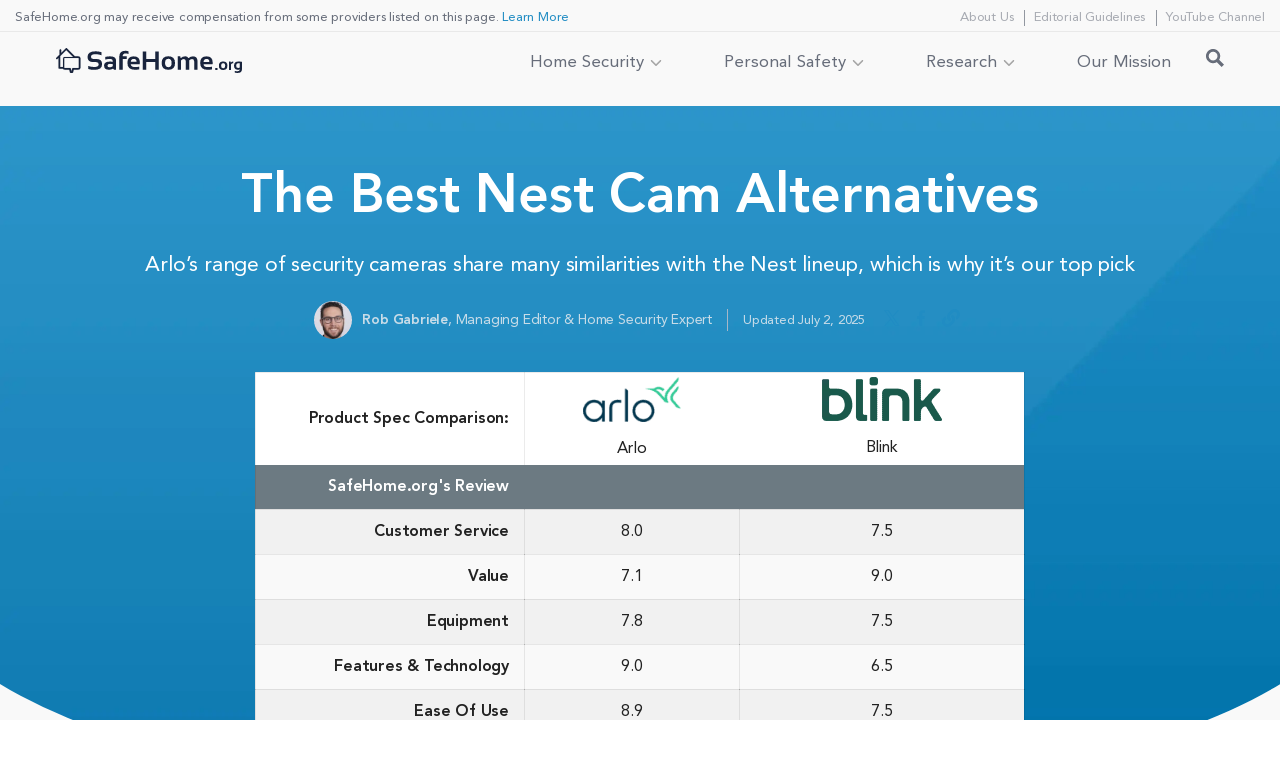

--- FILE ---
content_type: text/html; charset=UTF-8
request_url: https://www.safehome.org/compare/nest-cam-alternative/
body_size: 34468
content:


<!doctype html>

<html lang="en-US" class=" no-js">

<head>
    <meta charset="UTF-8">
    <meta http-equiv="X-UA-Compatible" content="IE=edge,chrome=1">
    <meta name="viewport" content="width=device-width, initial-scale=1.0">
    <link rel="preload" href="https://www.safehome.org/app/themes/safehome-2018/refactor/../dist/css/fonts/avenir.woff" as="font" type="font/woff" crossorigin />
<link rel="preload" href="https://www.safehome.org/app/themes/safehome-2018/refactor/../dist/css/fonts/AvenirLTStd-Heavy.woff" as="font" type="font/woff" crossorigin />

<link rel="preconnect" href="//www.googletagmanager.com" crossorigin>
<link rel="preconnect" href="//www.google-analytics.com" crossorigin>
<link rel="preconnect" href="//connect.facebook.net" crossorigin>
    <script type="text/javascript">
    //wp-rocket-minification-exclude
    dataLayer = window.dataLayer || [];
    dataLayer.push({
        "page-type": "pagetype-compare",
        "pageType": "pagetype-compare",
        "template": "t-comparison",
        "pageViewProductCategory": "Security Camera",
        "productCategory": "Security Camera",
        "monetized": "true",
                            });
    window.sh_pagetype = "pagetype-compare";
    window.sh_monetized = true;
</script>
    

    <!-- siteRunOnUserInteraction -->
<script type="text/javascript">
    //wp-rocket-minification-exclude
    const USER_INTERACTION_EVENTS = [
        'scroll', 'click', 'keydown', 'mousemove', 'touchstart',
    ];
    function siteRunOnUserInteraction(callback) {
        // must save this here or we won't be able to remove events after callback is fired
        const enhancedCallback = () => {
        callback();
        USER_INTERACTION_EVENTS.forEach((uiEvent) => {
            window.removeEventListener(uiEvent, enhancedCallback);
        });
        }
        USER_INTERACTION_EVENTS.forEach((uiEvent) => {
        window.addEventListener(uiEvent, enhancedCallback);
        });
    }
</script>
    <!-- Google Tag Manager test -->
<script>
    //wp-rocket-minification-exclude
    (function (w, d, s, l, i) {
        w[l] = w[l] || [];
        w[l].push({
            'gtm.start':
                new Date().getTime(), event: 'gtm.js'
        });
        var f = d.getElementsByTagName(s)[0],
            j = d.createElement(s), dl = l != 'dataLayer' ? '&l=' + l : '';
        j.defer = true;
        j.src =
            'https://www.googletagmanager.com/gtm.js?id=' + i + dl;
        f.parentNode.insertBefore(j, f);
    })(window, document, 'script', 'dataLayer', 'GTM-5HDQ7V3');</script>
<!-- End Google Tag Manager -->
<script>
    //wp-rocket-minification-exclude
    function pushUserInteractionEvent() {
        dataLayer = window.dataLayer || [];
        dataLayer.push({
            'event': 'user-interaction-event',
        });
    }

    if (typeof siteRunOnUserInteraction !== 'undefined') {
        siteRunOnUserInteraction(pushUserInteractionEvent);
    }
</script>

    
    
    <meta name="p:domain_verify" content="cbfb675bc02704e64a96b461aa1c19c0"/>

    
    <script type="text/javascript">
  //wp-rocket-minification-exclude
  const SH_USER_INTERACTION_EVENTS = [
    'scroll', 'click', 'keydown', 'mousemove', 'touchstart',
  ];
  function safeHomeRunOnUserInteraction(callback) {
    // must save this here or we won't be able to remove events after callback is fired
    const enhancedCallback = () => {
      callback();
      SH_USER_INTERACTION_EVENTS.forEach((uiEvent) => {
        window.removeEventListener(uiEvent, enhancedCallback);
      });
    }
    SH_USER_INTERACTION_EVENTS.forEach((uiEvent) => {
      window.addEventListener(uiEvent, enhancedCallback);
    });
  }
</script>
      
  <style>
  header, #footer {display: block !important;}
  </style>
  

    
    <meta name='robots' content='index, follow, max-image-preview:large, max-snippet:-1, max-video-preview:-1' />

	<!-- This site is optimized with the Yoast SEO plugin v25.8 - https://yoast.com/wordpress/plugins/seo/ -->
	<title>The 3 Best Nest Cam Alternatives in 2026</title>
<link crossorigin data-rocket-preconnect href="https://www.googletagmanager.com" rel="preconnect">
<link crossorigin data-rocket-preconnect href="https://cdn.userway.org" rel="preconnect">
<link crossorigin data-rocket-preconnect href="https://cdn.speedcurve.com" rel="preconnect">
<link crossorigin data-rocket-preconnect href="https://www.youtube.com" rel="preconnect"><link rel="preload" data-rocket-preload as="image" href="https://www.safehome.org/app/themes/safehome-2018/dist/images/compare-bg2.jpg" fetchpriority="high">
	<meta name="description" content="Arlo cameras, offering up to 4K resolution and AI features, are top Nest Cam alternatives. Blink and Reolink provide budget-friendly options with local storage." />
	<link rel="canonical" href="https://www.safehome.org/compare/nest-cam-alternative/" />
	<meta property="og:locale" content="en_US" />
	<meta property="og:type" content="article" />
	<meta property="og:title" content="The 3 Best Nest Cam Alternatives in 2026" />
	<meta property="og:description" content="Arlo cameras, offering up to 4K resolution and AI features, are top Nest Cam alternatives. Blink and Reolink provide budget-friendly options with local storage." />
	<meta property="og:url" content="https://www.safehome.org/compare/nest-cam-alternative/" />
	<meta property="og:site_name" content="SafeHome.org" />
	<meta property="article:publisher" content="https://www.facebook.com/safehomeorg/" />
	<meta property="article:modified_time" content="2025-07-02T18:31:19+00:00" />
	<meta property="og:image" content="https://www.safehome.org/app/uploads/2023/06/The-Arlo-Pro-4.png" />
	<meta property="og:image:width" content="1229" />
	<meta property="og:image:height" content="1080" />
	<meta name="twitter:card" content="summary_large_image" />
	<meta name="twitter:site" content="@safehomeorg" />
	<meta name="twitter:label1" content="Est. reading time" />
	<meta name="twitter:data1" content="9 minutes" />
	<script type="application/ld+json" class="yoast-schema-graph">{"@context":"https://schema.org","@graph":[{"@type":"WebPage","@id":"https://www.safehome.org/compare/nest-cam-alternative/","url":"https://www.safehome.org/compare/nest-cam-alternative/","name":"The 3 Best Nest Cam Alternatives in 2026","isPartOf":{"@id":"https://www.safehome.org/#website"},"primaryImageOfPage":{"@id":"https://www.safehome.org/compare/nest-cam-alternative/#primaryimage"},"image":{"@id":"https://www.safehome.org/compare/nest-cam-alternative/#primaryimage"},"thumbnailUrl":"https://www.safehome.org/app/uploads/2023/06/The-Arlo-Pro-4.png","datePublished":"2019-01-14T21:49:43+00:00","dateModified":"2025-07-02T18:31:19+00:00","description":"Arlo cameras, offering up to 4K resolution and AI features, are top Nest Cam alternatives. Blink and Reolink provide budget-friendly options with local storage.","breadcrumb":{"@id":"https://www.safehome.org/compare/nest-cam-alternative/#breadcrumb"},"inLanguage":"en-US","potentialAction":[{"@type":"ReadAction","target":["https://www.safehome.org/compare/nest-cam-alternative/"]}]},{"@type":"ImageObject","inLanguage":"en-US","@id":"https://www.safehome.org/compare/nest-cam-alternative/#primaryimage","url":"https://www.safehome.org/app/uploads/2023/06/The-Arlo-Pro-4.png","contentUrl":"https://www.safehome.org/app/uploads/2023/06/The-Arlo-Pro-4.png","width":1229,"height":1080,"caption":"The Arlo Pro 4"},{"@type":"BreadcrumbList","@id":"https://www.safehome.org/compare/nest-cam-alternative/#breadcrumb","itemListElement":[{"@type":"ListItem","position":1,"name":"Home","item":"https://www.safehome.org/"},{"@type":"ListItem","position":2,"name":"Compare","item":"https://www.safehome.org/compare/"},{"@type":"ListItem","position":3,"name":"The Best Nest Cam Alternatives"}]},{"@type":"WebSite","@id":"https://www.safehome.org/#website","url":"https://www.safehome.org/","name":"SafeHome.org","description":"Home Security Information and Systems","publisher":{"@id":"https://www.safehome.org/#organization"},"potentialAction":[{"@type":"SearchAction","target":{"@type":"EntryPoint","urlTemplate":"https://www.safehome.org/?s={search_term_string}"},"query-input":{"@type":"PropertyValueSpecification","valueRequired":true,"valueName":"search_term_string"}}],"inLanguage":"en-US"},{"@type":"Organization","@id":"https://www.safehome.org/#organization","name":"SafeHome.org","url":"https://www.safehome.org/","logo":{"@type":"ImageObject","inLanguage":"en-US","@id":"https://www.safehome.org/#/schema/logo/image/","url":"https://www.safehome.org/app/uploads/2021/08/safehome.org-logo.png","contentUrl":"https://www.safehome.org/app/uploads/2021/08/safehome.org-logo.png","width":293,"height":41,"caption":"SafeHome.org"},"image":{"@id":"https://www.safehome.org/#/schema/logo/image/"},"sameAs":["https://www.facebook.com/safehomeorg/","https://x.com/safehomeorg","https://www.youtube.com/channel/UCmWacwNanR_f9yxZCPheLNA"]}]}</script>
	<!-- / Yoast SEO plugin. -->


<meta property="og:image:alt" content="The Arlo Pro 4">
<style id='wp-emoji-styles-inline-css' type='text/css'>

	img.wp-smiley, img.emoji {
		display: inline !important;
		border: none !important;
		box-shadow: none !important;
		height: 1em !important;
		width: 1em !important;
		margin: 0 0.07em !important;
		vertical-align: -0.1em !important;
		background: none !important;
		padding: 0 !important;
	}
</style>
<style id='classic-theme-styles-inline-css' type='text/css'>
/*! This file is auto-generated */
.wp-block-button__link{color:#fff;background-color:#32373c;border-radius:9999px;box-shadow:none;text-decoration:none;padding:calc(.667em + 2px) calc(1.333em + 2px);font-size:1.125em}.wp-block-file__button{background:#32373c;color:#fff;text-decoration:none}
</style>
<style id='safe-svg-svg-icon-style-inline-css' type='text/css'>
.safe-svg-cover{text-align:center}.safe-svg-cover .safe-svg-inside{display:inline-block;max-width:100%}.safe-svg-cover svg{fill:currentColor;height:100%;max-height:100%;max-width:100%;width:100%}

</style>
<style id='elasticpress-related-posts-style-inline-css' type='text/css'>
.editor-styles-wrapper .wp-block-elasticpress-related-posts ul,.wp-block-elasticpress-related-posts ul{list-style-type:none;padding:0}.editor-styles-wrapper .wp-block-elasticpress-related-posts ul li a>div{display:inline}

</style>
<style id='global-styles-inline-css' type='text/css'>
:root{--wp--preset--aspect-ratio--square: 1;--wp--preset--aspect-ratio--4-3: 4/3;--wp--preset--aspect-ratio--3-4: 3/4;--wp--preset--aspect-ratio--3-2: 3/2;--wp--preset--aspect-ratio--2-3: 2/3;--wp--preset--aspect-ratio--16-9: 16/9;--wp--preset--aspect-ratio--9-16: 9/16;--wp--preset--color--black: #000000;--wp--preset--color--cyan-bluish-gray: #abb8c3;--wp--preset--color--white: #ffffff;--wp--preset--color--pale-pink: #f78da7;--wp--preset--color--vivid-red: #cf2e2e;--wp--preset--color--luminous-vivid-orange: #ff6900;--wp--preset--color--luminous-vivid-amber: #fcb900;--wp--preset--color--light-green-cyan: #7bdcb5;--wp--preset--color--vivid-green-cyan: #00d084;--wp--preset--color--pale-cyan-blue: #8ed1fc;--wp--preset--color--vivid-cyan-blue: #0693e3;--wp--preset--color--vivid-purple: #9b51e0;--wp--preset--gradient--vivid-cyan-blue-to-vivid-purple: linear-gradient(135deg,rgba(6,147,227,1) 0%,rgb(155,81,224) 100%);--wp--preset--gradient--light-green-cyan-to-vivid-green-cyan: linear-gradient(135deg,rgb(122,220,180) 0%,rgb(0,208,130) 100%);--wp--preset--gradient--luminous-vivid-amber-to-luminous-vivid-orange: linear-gradient(135deg,rgba(252,185,0,1) 0%,rgba(255,105,0,1) 100%);--wp--preset--gradient--luminous-vivid-orange-to-vivid-red: linear-gradient(135deg,rgba(255,105,0,1) 0%,rgb(207,46,46) 100%);--wp--preset--gradient--very-light-gray-to-cyan-bluish-gray: linear-gradient(135deg,rgb(238,238,238) 0%,rgb(169,184,195) 100%);--wp--preset--gradient--cool-to-warm-spectrum: linear-gradient(135deg,rgb(74,234,220) 0%,rgb(151,120,209) 20%,rgb(207,42,186) 40%,rgb(238,44,130) 60%,rgb(251,105,98) 80%,rgb(254,248,76) 100%);--wp--preset--gradient--blush-light-purple: linear-gradient(135deg,rgb(255,206,236) 0%,rgb(152,150,240) 100%);--wp--preset--gradient--blush-bordeaux: linear-gradient(135deg,rgb(254,205,165) 0%,rgb(254,45,45) 50%,rgb(107,0,62) 100%);--wp--preset--gradient--luminous-dusk: linear-gradient(135deg,rgb(255,203,112) 0%,rgb(199,81,192) 50%,rgb(65,88,208) 100%);--wp--preset--gradient--pale-ocean: linear-gradient(135deg,rgb(255,245,203) 0%,rgb(182,227,212) 50%,rgb(51,167,181) 100%);--wp--preset--gradient--electric-grass: linear-gradient(135deg,rgb(202,248,128) 0%,rgb(113,206,126) 100%);--wp--preset--gradient--midnight: linear-gradient(135deg,rgb(2,3,129) 0%,rgb(40,116,252) 100%);--wp--preset--font-size--small: 13px;--wp--preset--font-size--medium: 20px;--wp--preset--font-size--large: 36px;--wp--preset--font-size--x-large: 42px;--wp--preset--spacing--20: 0.44rem;--wp--preset--spacing--30: 0.67rem;--wp--preset--spacing--40: 1rem;--wp--preset--spacing--50: 1.5rem;--wp--preset--spacing--60: 2.25rem;--wp--preset--spacing--70: 3.38rem;--wp--preset--spacing--80: 5.06rem;--wp--preset--shadow--natural: 6px 6px 9px rgba(0, 0, 0, 0.2);--wp--preset--shadow--deep: 12px 12px 50px rgba(0, 0, 0, 0.4);--wp--preset--shadow--sharp: 6px 6px 0px rgba(0, 0, 0, 0.2);--wp--preset--shadow--outlined: 6px 6px 0px -3px rgba(255, 255, 255, 1), 6px 6px rgba(0, 0, 0, 1);--wp--preset--shadow--crisp: 6px 6px 0px rgba(0, 0, 0, 1);}:where(.is-layout-flex){gap: 0.5em;}:where(.is-layout-grid){gap: 0.5em;}body .is-layout-flex{display: flex;}.is-layout-flex{flex-wrap: wrap;align-items: center;}.is-layout-flex > :is(*, div){margin: 0;}body .is-layout-grid{display: grid;}.is-layout-grid > :is(*, div){margin: 0;}:where(.wp-block-columns.is-layout-flex){gap: 2em;}:where(.wp-block-columns.is-layout-grid){gap: 2em;}:where(.wp-block-post-template.is-layout-flex){gap: 1.25em;}:where(.wp-block-post-template.is-layout-grid){gap: 1.25em;}.has-black-color{color: var(--wp--preset--color--black) !important;}.has-cyan-bluish-gray-color{color: var(--wp--preset--color--cyan-bluish-gray) !important;}.has-white-color{color: var(--wp--preset--color--white) !important;}.has-pale-pink-color{color: var(--wp--preset--color--pale-pink) !important;}.has-vivid-red-color{color: var(--wp--preset--color--vivid-red) !important;}.has-luminous-vivid-orange-color{color: var(--wp--preset--color--luminous-vivid-orange) !important;}.has-luminous-vivid-amber-color{color: var(--wp--preset--color--luminous-vivid-amber) !important;}.has-light-green-cyan-color{color: var(--wp--preset--color--light-green-cyan) !important;}.has-vivid-green-cyan-color{color: var(--wp--preset--color--vivid-green-cyan) !important;}.has-pale-cyan-blue-color{color: var(--wp--preset--color--pale-cyan-blue) !important;}.has-vivid-cyan-blue-color{color: var(--wp--preset--color--vivid-cyan-blue) !important;}.has-vivid-purple-color{color: var(--wp--preset--color--vivid-purple) !important;}.has-black-background-color{background-color: var(--wp--preset--color--black) !important;}.has-cyan-bluish-gray-background-color{background-color: var(--wp--preset--color--cyan-bluish-gray) !important;}.has-white-background-color{background-color: var(--wp--preset--color--white) !important;}.has-pale-pink-background-color{background-color: var(--wp--preset--color--pale-pink) !important;}.has-vivid-red-background-color{background-color: var(--wp--preset--color--vivid-red) !important;}.has-luminous-vivid-orange-background-color{background-color: var(--wp--preset--color--luminous-vivid-orange) !important;}.has-luminous-vivid-amber-background-color{background-color: var(--wp--preset--color--luminous-vivid-amber) !important;}.has-light-green-cyan-background-color{background-color: var(--wp--preset--color--light-green-cyan) !important;}.has-vivid-green-cyan-background-color{background-color: var(--wp--preset--color--vivid-green-cyan) !important;}.has-pale-cyan-blue-background-color{background-color: var(--wp--preset--color--pale-cyan-blue) !important;}.has-vivid-cyan-blue-background-color{background-color: var(--wp--preset--color--vivid-cyan-blue) !important;}.has-vivid-purple-background-color{background-color: var(--wp--preset--color--vivid-purple) !important;}.has-black-border-color{border-color: var(--wp--preset--color--black) !important;}.has-cyan-bluish-gray-border-color{border-color: var(--wp--preset--color--cyan-bluish-gray) !important;}.has-white-border-color{border-color: var(--wp--preset--color--white) !important;}.has-pale-pink-border-color{border-color: var(--wp--preset--color--pale-pink) !important;}.has-vivid-red-border-color{border-color: var(--wp--preset--color--vivid-red) !important;}.has-luminous-vivid-orange-border-color{border-color: var(--wp--preset--color--luminous-vivid-orange) !important;}.has-luminous-vivid-amber-border-color{border-color: var(--wp--preset--color--luminous-vivid-amber) !important;}.has-light-green-cyan-border-color{border-color: var(--wp--preset--color--light-green-cyan) !important;}.has-vivid-green-cyan-border-color{border-color: var(--wp--preset--color--vivid-green-cyan) !important;}.has-pale-cyan-blue-border-color{border-color: var(--wp--preset--color--pale-cyan-blue) !important;}.has-vivid-cyan-blue-border-color{border-color: var(--wp--preset--color--vivid-cyan-blue) !important;}.has-vivid-purple-border-color{border-color: var(--wp--preset--color--vivid-purple) !important;}.has-vivid-cyan-blue-to-vivid-purple-gradient-background{background: var(--wp--preset--gradient--vivid-cyan-blue-to-vivid-purple) !important;}.has-light-green-cyan-to-vivid-green-cyan-gradient-background{background: var(--wp--preset--gradient--light-green-cyan-to-vivid-green-cyan) !important;}.has-luminous-vivid-amber-to-luminous-vivid-orange-gradient-background{background: var(--wp--preset--gradient--luminous-vivid-amber-to-luminous-vivid-orange) !important;}.has-luminous-vivid-orange-to-vivid-red-gradient-background{background: var(--wp--preset--gradient--luminous-vivid-orange-to-vivid-red) !important;}.has-very-light-gray-to-cyan-bluish-gray-gradient-background{background: var(--wp--preset--gradient--very-light-gray-to-cyan-bluish-gray) !important;}.has-cool-to-warm-spectrum-gradient-background{background: var(--wp--preset--gradient--cool-to-warm-spectrum) !important;}.has-blush-light-purple-gradient-background{background: var(--wp--preset--gradient--blush-light-purple) !important;}.has-blush-bordeaux-gradient-background{background: var(--wp--preset--gradient--blush-bordeaux) !important;}.has-luminous-dusk-gradient-background{background: var(--wp--preset--gradient--luminous-dusk) !important;}.has-pale-ocean-gradient-background{background: var(--wp--preset--gradient--pale-ocean) !important;}.has-electric-grass-gradient-background{background: var(--wp--preset--gradient--electric-grass) !important;}.has-midnight-gradient-background{background: var(--wp--preset--gradient--midnight) !important;}.has-small-font-size{font-size: var(--wp--preset--font-size--small) !important;}.has-medium-font-size{font-size: var(--wp--preset--font-size--medium) !important;}.has-large-font-size{font-size: var(--wp--preset--font-size--large) !important;}.has-x-large-font-size{font-size: var(--wp--preset--font-size--x-large) !important;}
:where(.wp-block-post-template.is-layout-flex){gap: 1.25em;}:where(.wp-block-post-template.is-layout-grid){gap: 1.25em;}
:where(.wp-block-columns.is-layout-flex){gap: 2em;}:where(.wp-block-columns.is-layout-grid){gap: 2em;}
:root :where(.wp-block-pullquote){font-size: 1.5em;line-height: 1.6;}
</style>
<link data-minify="1" rel='stylesheet' id='sh-components-css-css' href='https://www.safehome.org/app/cache/min/1/app/themes/safehome-2018/refactor/dist/components.d7e2a54b38e345780fd3.css?ver=1767381403' media='all' />
<link data-minify="1" rel='stylesheet' id='compare-template-css' href='https://www.safehome.org/app/cache/min/1/app/themes/safehome-2018/dist/css/compare-template.css?ver=1767381429' media='all' />
<style id='rocket-lazyload-inline-css' type='text/css'>
.rll-youtube-player{position:relative;padding-bottom:56.23%;height:0;overflow:hidden;max-width:100%;}.rll-youtube-player:focus-within{outline: 2px solid currentColor;outline-offset: 5px;}.rll-youtube-player iframe{position:absolute;top:0;left:0;width:100%;height:100%;z-index:100;background:0 0}.rll-youtube-player img{bottom:0;display:block;left:0;margin:auto;max-width:100%;width:100%;position:absolute;right:0;top:0;border:none;height:auto;-webkit-transition:.4s all;-moz-transition:.4s all;transition:.4s all}.rll-youtube-player img:hover{-webkit-filter:brightness(75%)}.rll-youtube-player .play{height:100%;width:100%;left:0;top:0;position:absolute;background:url(https://www.safehome.org/app/plugins/rocket-lazy-load/assets/img/youtube.png) no-repeat center;background-color: transparent !important;cursor:pointer;border:none;}
</style>
<script type="text/javascript" id="jquery-core-js-extra">
/* <![CDATA[ */
var site_settings = {"admin_ajax":"https:\/\/www.safehome.org\/wp\/wp-admin\/admin-ajax.php"};
var experiment_settings = {"experiments":[],"experiment":[]};
/* ]]> */
</script>
<script defer="defer" type="text/javascript" src="https://www.safehome.org/wp/wp-includes/js/jquery/jquery.min.js?ver=3.7.1" id="jquery-core-js"></script>
<link rel="https://api.w.org/" href="https://www.safehome.org/wp-json/" /><link rel="alternate" title="JSON" type="application/json" href="https://www.safehome.org/wp-json/wp/v2/pages/9332" /><link rel="alternate" title="oEmbed (JSON)" type="application/json+oembed" href="https://www.safehome.org/wp-json/oembed/1.0/embed?url=https%3A%2F%2Fwww.safehome.org%2Fcompare%2Fnest-cam-alternative%2F" />
<link rel="alternate" title="oEmbed (XML)" type="text/xml+oembed" href="https://www.safehome.org/wp-json/oembed/1.0/embed?url=https%3A%2F%2Fwww.safehome.org%2Fcompare%2Fnest-cam-alternative%2F&#038;format=xml" />
<link rel="icon" href="https://www.safehome.org/app/uploads/2021/08/cropped-safehome-ico-32x32.png" sizes="32x32" />
<link rel="icon" href="https://www.safehome.org/app/uploads/2021/08/cropped-safehome-ico-192x192.png" sizes="192x192" />
<link rel="apple-touch-icon" href="https://www.safehome.org/app/uploads/2021/08/cropped-safehome-ico-180x180.png" />
<meta name="msapplication-TileImage" content="https://www.safehome.org/app/uploads/2021/08/cropped-safehome-ico-270x270.png" />
		<style type="text/css" id="wp-custom-css">
			a:not([href]):not([tabindex]) {
    color: #208cc3;
}
.page-template-t-safest-state .breadcrumbs {
    padding-top: 1.5rem;
}		</style>
		
    <script type="text/javascript">
        var s17 = "pagetype-compare";

        var embedVars = {
            "disqusConfig": {
                "integration": "wordpress 5.7.1"
            },
            "disqusIdentifier": "9332 https:\/\/dev.safehome.org\/?page_id=9332",
            "disqusShortname": "safehome-org-1",
            "disqusTitle": "The Best Nest Cam Alternatives",
            "disqusUrl": "https://www.safehome.org/compare/nest-cam-alternative/",
            "postId": 9332        };

        const pageType = "t-comparison";
    </script>
<noscript><style id="rocket-lazyload-nojs-css">.rll-youtube-player, [data-lazy-src]{display:none !important;}</style></noscript>    <!-- HTML5 Shim and Respond.js IE8 support of HTML5 elements and media queries -->
    <!-- WARNING: Respond.js doesn't work if you view the page via file:// -->
    <!--[if lt IE 9]>
    <script src="https://oss.maxcdn.com/html5shiv/3.7.2/html5shiv.min.js"></script>
    <script src="https://oss.maxcdn.com/respond/1.4.2/respond.min.js"></script>
    <![endif]-->

<style id="rocket-lazyrender-inline-css">[data-wpr-lazyrender] {content-visibility: auto;}</style><meta name="generator" content="WP Rocket 3.19.4" data-wpr-features="wpr_defer_js wpr_minify_js wpr_preconnect_external_domains wpr_automatic_lazy_rendering wpr_oci wpr_minify_css wpr_desktop" /></head>
<body class="wp-singular page-template page-template-t-comparison page-template-t-comparison-php page page-id-9332 page-child parent-pageid-713 wp-theme-safehome-2018 nest-cam-alternative t-comparison compare-table-top no-rank-nav"  data-offset="150" data-spy="scroll" data-target=".review-widget">

<!-- Google Tag Manager (noscript) -->
<noscript><iframe src="https://www.googletagmanager.com/ns.html?id=GTM-5HDQ7V3"
                  height="0" width="0" style="display:none;visibility:hidden"></iframe></noscript>
<!-- End Google Tag Manager (noscript) -->


<!-- Search form -->
<div  class="search-form-wrap mainwrapper">
    <svg id="searchclose" width="40" xmlns="http://www.w3.org/2000/svg" viewBox="0 0 20.38 20.38"><defs><style>.cls-01{fill:none;stroke:#000;stroke-linecap:round;stroke-linejoin:round;stroke-width:2px;}</style></defs><g id="Layer_2" data-name="Layer 2"><line class="cls-01" x1="19.38" y1="1" x2="1" y2="19.38"/><line class="cls-01" x1="1" y1="1" x2="19.38" y2="19.38"/></g></svg>
    <div  class="sf-inner">
        <form role="search" method="get" class="search-form" action="/">
            <label for="search-site"> Search
                <input type="search" id="search-site" class="search-field search-input" placeholder="Search …" value="" name="s">
            </label>
            <input type="submit" class="search-submit" value="Search">
        </form>
    </div>
</div>

<header  class="top-header full-width-nav clear" role="banner">

    <div  class="disclaimer-wrap">

        <div  class="disclaimer-inner">

            <div class="disclaimer-text">

                <div class="d-disclaimer"><p>SafeHome.org may receive compensation from some providers listed on this page. <a href="/earnings-disclosure/">Learn More</a></p>
</div>

                <div class="m-disclaimer"><p>We may receive compensation from some providers listed on this page. <a href="/earnings-disclosure/">Learn More</a></p>
</div>

            </div>

            <nav class="secondary-nav">

                    <ul class="nav">
            <li class="menu-item menu-item-type-custom menu-item-object-custom menu-item-17899">
            <a target="_self" aria-label="About Us link" href="/about/">About Us</a>
                    </li>
            <li class="menu-item menu-item-type-custom menu-item-object-custom menu-item-17901">
            <a target="_self" aria-label="Editorial Guidelines link" href="/editorial-guidelines/">Editorial Guidelines</a>
                    </li>
            <li class="menu-item menu-item-type-custom menu-item-object-custom menu-item-17906">
            <a target="_blank" aria-label="YouTube Channel link" href="https://www.youtube.com/channel/UCmWacwNanR_f9yxZCPheLNA">YouTube Channel</a>
                    </li>
        </ul>


            </nav>

        </div>

    </div>

    
    <nav class="navbar flex-grid" role="navigation">

    <div  class="navbar-header">
        <a class="navbar-brand" aria-label="SafeHome.org Logo" href="https://www.safehome.org">
                            <svg viewBox="0 0 943.27 126.6" xmlns="http://www.w3.org/2000/svg"><g fill="#19243d"><path d="M163.14 106.36V90.8A91.25 91.25 0 0 0 195 96.22q21.62 0 21.61-14.32 0-10.41-13.23-10.41h-14.8Q159.95 71.3 160 45.27q0-28.58 40.89-28.58a96.59 96.59 0 0 1 29.76 4.54v15.56a85.17 85.17 0 0 0-29.76-5.4q-23.55 0-23.55 13.61 0 10.43 11.4 10.42h14.47q30.57 0 30.58 26 0 29.22-38.9 29.23a103.37 103.37 0 0 1-31.75-4.29zM243.62 89q0-20.31 29.87-20.31a77.14 77.14 0 0 1 14 1.29v-5.4q0-9.18-13.29-9.18a109.28 109.28 0 0 0-25 3.3V45.27a109.75 109.75 0 0 1 25-3.08q30.62 0 30.62 22.47v45.75H295l-6.16-6.1a34.29 34.29 0 0 1-19.77 6.1q-25.44-.16-25.45-21.41zm29.71-8.63q-12.48 0-12.47 8.48t10.47 9.12a27 27 0 0 0 16.21-5.41V81.73a71.56 71.56 0 0 0-14.15-1.41zm47.86 29.89V42.19q0-28 30.9-28a43 43 0 0 1 15.34 2.59v13.58a37.58 37.58 0 0 0-14.1-2.59 12.78 12.78 0 0 0-14.75 14.42h20.63v13.6h-20.68v54.47z"/><path d="M394.17 42.19q31.27 0 31.27 31.71a60.17 60.17 0 0 1-.81 8.26h-45.37q0 14.43 21.6 14.42a112.52 112.52 0 0 0 20.8-1.94v13.62a106.93 106.93 0 0 1-22.15 1.95q-37.38 0-37.38-34.9-.21-33.12 32.04-33.12zm-14.91 28h29.17v-.54a12.69 12.69 0 0 0-14.38-14.15q-13.65 0-14.79 14.69zm60.87 40.06V17.34h17.36v38.35h46.13V17.34H521v92.91h-17.38V70.6h-46.13v39.65zm95.56-34.14q0-34.3 34-34.3t34 34.3q0 34.24-34 34.25t-34-34.25zm34 21.13q16.69 0 16.69-21.6t-16.66-20.85Q553 54.79 553 75.64t16.69 21.59zm47.13 13.01V42.19h13.4l2 9.88a29.32 29.32 0 0 1 22.2-9.88 18.1 18.1 0 0 1 17.72 9.34 32.93 32.93 0 0 1 22-9.34q23.71 0 23.71 25.87v42.3h-17.27v-43q0-11.36-10.31-11.36a21.62 21.62 0 0 0-14.84 7v47.49h-17.34V67.52q0-11.55-9.56-11.56a20 20 0 0 0-14.37 7v47.49zm146.5-68.06q31.27 0 31.27 31.71a61.62 61.62 0 0 1-.59 8.47h-45.65q0 14.41 21.61 14.42a112.34 112.34 0 0 0 20.79-1.94v13.61a107.46 107.46 0 0 1-22.14 2q-37.38 0-37.38-34.9-.23-33.37 32.09-33.37zm-14.91 28.2h29.33v-.54a12.69 12.69 0 0 0-14.38-14.15q-13.83-.16-15 14.53zM819 101v10h-10.8v-10zm7.08-11.22q0-21.61 21.61-21.61t21.61 21.61q0 21.6-21.61 21.6t-21.61-21.6zM847.69 103q10.48 0 10.48-13.39t-10.48-13.07q-10.49 0-10.48 13.08t10.42 13.12zm29.22 7.9V68.33h8.43l1.35 5.4a17.17 17.17 0 0 1 12-5.4v8.59a14.7 14.7 0 0 0-10.8 5v29zm66.3-3.24q0 18.69-22.69 18.69a44.93 44.93 0 0 1-14.1-2.06v-8.48a45.91 45.91 0 0 0 14.21 2.06q11.76-.06 11.77-9.78a26.42 26.42 0 0 1-10.42 2q-19.17 0-19.17-20.79t22.36-21a113.38 113.38 0 0 1 18.1 1.79zM932.4 77.84a23 23 0 0 0-7.56-1q-11.3 0-11.29 12.31t9.72 11.89a20.63 20.63 0 0 0 9.12-2.16z"/><path d="M113.15 42.18H96.08L55.46 1.54a4.41 4.41 0 0 0-6.23 0L26.9 23.86V10.64a4.41 4.41 0 0 0-8.81 0v22L1.48 49.29a4.41 4.41 0 0 0 6.23 6.23l4.41-4.41v49a4.41 4.41 0 0 0 4.4 4.41h18.13A12 12 0 0 0 46 109.86h21.24l3 13.06a4.41 4.41 0 0 0 4.3 3.43h8.29a4.41 4.41 0 0 0 4.32-3.5l2.73-13h23.27a11.32 11.32 0 0 0 11.31-11.31v-45a11.31 11.31 0 0 0-11.3-11.32zm-28 58.87a2.92 2.92 0 0 0-2.87 2.33q-1.5 7.08-3 14.15l-4.48-14.2a2.94 2.94 0 0 0-2.86-2.28H46c-1.81 0-4.24-.15-4.24-2.52v-45A2.51 2.51 0 0 1 44.23 51h68.91a2.56 2.56 0 0 1 2.51 2.5v45a2.55 2.55 0 0 1-2.51 2.51zm-64.21-5.31V42.3l31.4-31.39 34.21 34.2H44.23a8.38 8.38 0 0 0-8.38 8.38v42.25z" stroke="#19243d" stroke-linejoin="round" stroke-width=".5"/></g></svg>
                    </a>
    </div>

    <div class="main-nav-wrapper">

        <div class="justify-content-center" id="main-nav" data-hover="dropdown">

                <ul class="nav navbar-nav navbar-right">
            <li class="menu-item menu-item-type-custom menu-item-object-custom menu-item-has-children menu-item-11670">
                            <a class="parent has-submenu" tabindex="0" role="button">Home Security</a>
                    <ul class="sub-menu">
            <li class="menu-item menu-item-type-custom menu-item-object-custom menu-item-has-children menu-item-11709">
            <a target="_self" href="#">Buyers Guides</a>
                <ul class="nav">
            <li class="menu-item menu-item-type-custom menu-item-object-custom menu-item-12791">
            <a target="_self" aria-label="Best Home Security Systems link" href="/security-systems/best/">Best Home Security Systems</a>
                    </li>
            <li class="menu-item menu-item-type-custom menu-item-object-custom menu-item-11737">
            <a target="_self" aria-label="Best Video Doorbell Cameras link" href="/doorbell-cameras/best/">Best Video Doorbell Cameras</a>
                    </li>
            <li class="menu-item menu-item-type-custom menu-item-object-custom menu-item-12009">
            <a target="_self" aria-label="Best Home Security Cameras link" href="/home-security-cameras/best/">Best Home Security Cameras</a>
                    </li>
            <li class="menu-item menu-item-type-custom menu-item-object-custom menu-item-20234">
            <a target="_self" aria-label="Best Smart Door Locks link" href="/smart-locks/best/">Best Smart Door Locks</a>
                    </li>
            <li class="menu-item menu-item-type-custom menu-item-object-custom menu-item-34042">
            <a target="_self" aria-label="Best Outdoor Cameras link" href="/home-security-cameras/best/outdoor/">Best Outdoor Cameras</a>
                    </li>
        </ul>
        </li>
            <li class="menu-item menu-item-type-custom menu-item-object-custom menu-item-has-children menu-item-11710">
            <a target="_self" href="#">Home Security Reviews</a>
                <ul class="nav">
            <li class="menu-item menu-item-type-custom menu-item-object-custom menu-item-11719">
            <a target="_self" aria-label="ADT Review link" href="/security-systems/adt/reviews/">ADT Review</a>
                    </li>
            <li class="menu-item menu-item-type-custom menu-item-object-custom menu-item-11991">
            <a target="_self" aria-label="SimpliSafe Review link" href="/security-systems/simplisafe/reviews/">SimpliSafe Review</a>
                    </li>
            <li class="menu-item menu-item-type-custom menu-item-object-custom menu-item-11992">
            <a target="_self" aria-label="Vivint Review link" href="/security-systems/vivint/reviews/">Vivint Review</a>
                    </li>
            <li class="menu-item menu-item-type-custom menu-item-object-custom menu-item-11990">
            <a target="_self" aria-label="Lorex Review link" href="/home-security-cameras/lorex/reviews/">Lorex Review</a>
                    </li>
            <li class="menu-item menu-item-type-custom menu-item-object-custom menu-item-32234">
            <a target="_self" aria-label="Cove Review link" href="/security-systems/cove/reviews/">Cove Review</a>
                    </li>
        </ul>
        </li>
            <li class="menu-item menu-item-type-custom menu-item-object-custom menu-item-has-children menu-item-11706">
            <a target="_self" href="#">Plans and Pricing</a>
                <ul class="nav">
            <li class="menu-item menu-item-type-custom menu-item-object-custom menu-item-11717">
            <a target="_self" aria-label="ADT link" href="/security-systems/adt/">ADT</a>
                    </li>
            <li class="menu-item menu-item-type-custom menu-item-object-custom menu-item-11985">
            <a target="_self" aria-label="SimpliSafe link" href="/security-systems/simplisafe/">SimpliSafe</a>
                    </li>
            <li class="menu-item menu-item-type-custom menu-item-object-custom menu-item-11986">
            <a target="_self" aria-label="Vivint link" href="/security-systems/vivint/">Vivint</a>
                    </li>
            <li class="menu-item menu-item-type-custom menu-item-object-custom menu-item-11984">
            <a target="_self" aria-label="Lorex link" href="/home-security-cameras/lorex/">Lorex</a>
                    </li>
            <li class="menu-item menu-item-type-custom menu-item-object-custom menu-item-32233">
            <a target="_self" aria-label="Cove link" href="/security-systems/cove/">Cove</a>
                    </li>
        </ul>
        </li>
            <li class="menu-item menu-item-type-custom menu-item-object-custom menu-item-has-children menu-item-20235">
            <a target="_self" href="#">Home Security Resources</a>
                <ul class="nav">
            <li class="menu-item menu-item-type-custom menu-item-object-custom menu-item-20236">
            <a target="_self" aria-label="Home Security Checklist link" href="/quiz/">Home Security Checklist</a>
                    </li>
            <li class="menu-item menu-item-type-custom menu-item-object-custom menu-item-20237">
            <a target="_self" aria-label="How to Choose a Security System link" href="/security-systems/choose/">How to Choose a Security System</a>
                    </li>
            <li class="menu-item menu-item-type-custom menu-item-object-custom menu-item-20238">
            <a target="_self" aria-label="Comparison Tool link" href="/compare/">Comparison Tool</a>
                    </li>
            <li class="menu-item menu-item-type-custom menu-item-object-custom menu-item-20239">
            <a target="_self" aria-label="Home Security Systems 101 link" href="/security-systems/">Home Security Systems 101</a>
                    </li>
        </ul>
        </li>
        </ul>
                    </li>
            <li class="menu-item menu-item-type-custom menu-item-object-custom menu-item-has-children menu-item-11672">
                            <a class="parent has-submenu" tabindex="0" role="button">Personal Safety</a>
                    <ul class="sub-menu">
            <li class="menu-item menu-item-type-custom menu-item-object-custom menu-item-has-children menu-item-11704">
            <a target="_self" href="#">Medical Alert Systems</a>
                <ul class="nav">
            <li class="menu-item menu-item-type-custom menu-item-object-custom menu-item-20247">
            <a target="_self" aria-label="Medical Alert Systems Guide link" href="/medical-alert-systems/">Medical Alert Systems Guide</a>
                    </li>
            <li class="menu-item menu-item-type-custom menu-item-object-custom menu-item-20248">
            <a target="_self" aria-label="Best Medical Alert Systems link" href="/medical-alert-systems/best/">Best Medical Alert Systems</a>
                    </li>
            <li class="menu-item menu-item-type-custom menu-item-object-custom menu-item-34046">
            <a target="_self" aria-label="Best Medical Alert Watches link" href="/medical-alert-systems/best/watches/">Best Medical Alert Watches</a>
                    </li>
            <li class="menu-item menu-item-type-custom menu-item-object-custom menu-item-20249">
            <a target="_self" aria-label="Best Medical Alert Bracelets link" href="/medical-alert-systems/best/bracelets/">Best Medical Alert Bracelets</a>
                    </li>
            <li class="menu-item menu-item-type-custom menu-item-object-custom menu-item-34043">
            <a target="_self" aria-label="Bay Alarm Medical Pricing link" href="/medical-alert-systems/bay-alarm-medical/">Bay Alarm Medical Pricing</a>
                    </li>
        </ul>
        </li>
            <li class="menu-item menu-item-type-custom menu-item-object-custom menu-item-has-children menu-item-11712">
            <a target="_self" href="#">Identity Theft Protection</a>
                <ul class="nav">
            <li class="menu-item menu-item-type-custom menu-item-object-custom menu-item-20250">
            <a target="_self" aria-label="Identity Theft Protection Guide link" href="/identity-theft-protection/">Identity Theft Protection Guide</a>
                    </li>
            <li class="menu-item menu-item-type-custom menu-item-object-custom menu-item-20251">
            <a target="_self" aria-label="Best Identity Theft Protection link" href="/identity-theft-protection/best/">Best Identity Theft Protection</a>
                    </li>
            <li class="menu-item menu-item-type-custom menu-item-object-custom menu-item-20252">
            <a target="_self" aria-label="Aura Pricing link" href="/identity-theft-protection/aura/">Aura Pricing</a>
                    </li>
            <li class="menu-item menu-item-type-custom menu-item-object-custom menu-item-31129">
            <a target="_self" aria-label="LifeLock Pricing link" href="/identity-theft-protection/lifelock/">LifeLock Pricing</a>
                    </li>
            <li class="menu-item menu-item-type-custom menu-item-object-custom menu-item-31130">
            <a target="_self" aria-label="Identity Guard Pricing link" href="/identity-theft-protection/identity-guard/">Identity Guard Pricing</a>
                    </li>
        </ul>
        </li>
            <li class="menu-item menu-item-type-custom menu-item-object-custom menu-item-has-children menu-item-12002">
            <a target="_self" href="#">Our Favorite Brands Reviewed</a>
                <ul class="nav">
            <li class="menu-item menu-item-type-custom menu-item-object-custom menu-item-12007">
            <a target="_self" aria-label="Bay Alarm Medical Review link" href="/medical-alert-systems/bay-alarm-medical/reviews/">Bay Alarm Medical Review</a>
                    </li>
            <li class="menu-item menu-item-type-custom menu-item-object-custom menu-item-20243">
            <a target="_self" aria-label="Medical Guardian Review link" href="/medical-alert-systems/medical-guardian/reviews/">Medical Guardian Review</a>
                    </li>
            <li class="menu-item menu-item-type-custom menu-item-object-custom menu-item-20254">
            <a target="_self" aria-label="Aura Review link" href="/identity-theft-protection/aura/reviews/">Aura Review</a>
                    </li>
            <li class="menu-item menu-item-type-custom menu-item-object-custom menu-item-20255">
            <a target="_self" aria-label="LifeLock Review link" href="/identity-theft-protection/lifelock/reviews/">LifeLock Review</a>
                    </li>
        </ul>
        </li>
            <li class="menu-item menu-item-type-custom menu-item-object-custom menu-item-has-children menu-item-12006">
            <a target="_self" href="#">Home & Family  Safety Resources</a>
                <ul class="nav">
            <li class="menu-item menu-item-type-custom menu-item-object-custom menu-item-34041">
            <a target="_self" aria-label="Preventing Home Hazards link" href="/resources/home-hazards/">Preventing Home Hazards</a>
                    </li>
            <li class="menu-item menu-item-type-custom menu-item-object-custom menu-item-31145">
            <a target="_self" aria-label="Child Safety link" href="/resources/child-safety/">Child Safety</a>
                    </li>
            <li class="menu-item menu-item-type-custom menu-item-object-custom menu-item-20256">
            <a target="_self" aria-label="Emergency Preparation link" href="/resources/emergency-prep-guide/">Emergency Preparation</a>
                    </li>
        </ul>
        </li>
        </ul>
                    </li>
            <li class="menu-item menu-item-type-custom menu-item-object-custom menu-item-has-children menu-item-31132">
                            <a class="parent has-submenu" tabindex="0" role="button">Research</a>
                    <ul class="sub-menu">
            <li class="menu-item menu-item-type-custom menu-item-object-custom menu-item-has-children menu-item-31133">
            <a target="_self" href="#">Home Safety Guides</a>
                <ul class="nav">
            <li class="menu-item menu-item-type-custom menu-item-object-custom menu-item-31135">
            <a target="_self" aria-label="Outdoor Safety Health Guide link" href="/resources/outdoor-safety-health-guide/">Outdoor Safety Health Guide</a>
                    </li>
            <li class="menu-item menu-item-type-custom menu-item-object-custom menu-item-31136">
            <a target="_self" aria-label="Fire Safety and Prevention Guide link" href="/resources/fire-prevention-guide/">Fire Safety and Prevention Guide</a>
                    </li>
        </ul>
        </li>
            <li class="menu-item menu-item-type-custom menu-item-object-custom menu-item-has-children menu-item-31137">
            <a target="_self" href="#">Online Safety Guides</a>
                <ul class="nav">
            <li class="menu-item menu-item-type-custom menu-item-object-custom menu-item-31139">
            <a target="_self" aria-label="Protecting Children Online link" href="/resources/kid-safety-digital-age/">Protecting Children Online</a>
                    </li>
            <li class="menu-item menu-item-type-custom menu-item-object-custom menu-item-31140">
            <a target="_self" aria-label="Cyberbullying and Social Media Negativity link" href="/resources/hate-on-social-media/">Cyberbullying and Social Media Negativity</a>
                    </li>
        </ul>
        </li>
            <li class="menu-item menu-item-type-custom menu-item-object-custom menu-item-has-children menu-item-31141">
            <a target="_self" href="#">Data & Statistics</a>
                <ul class="nav">
            <li class="menu-item menu-item-type-custom menu-item-object-custom menu-item-31142">
            <a target="_self" aria-label="The Safest Cities in America link" href="/safest-cities/">The Safest Cities in America</a>
                    </li>
            <li class="menu-item menu-item-type-custom menu-item-object-custom menu-item-31144">
            <a target="_self" aria-label="The Best States to Raise a Family link" href="/resources/best-states-raise-children/">The Best States to Raise a Family</a>
                    </li>
        </ul>
        </li>
        </ul>
                    </li>
            <li class="menu-item menu-item-type-custom menu-item-object-custom menu-item-20259">
                            <a target="_self" href="/editorial-guidelines/#our-mission" role="link" tabindex="0">Our Mission</a>
                    </li>
            <li class="about-menu menu-item menu-item-type-custom menu-item-object-custom menu-item-has-children menu-item-17902">
                            <a class="parent has-submenu" tabindex="0" role="button">About</a>
                    <ul class="sub-menu">
            <li class="menu-item menu-item-type-custom menu-item-object-custom menu-item-17903">
            <a target="_self" href="/about/">About Us</a>
                    </li>
            <li class="menu-item menu-item-type-custom menu-item-object-custom menu-item-17904">
            <a target="_self" href="/editorial-guidelines/">Editorial Guidelines</a>
                    </li>
            <li class="menu-item menu-item-type-custom menu-item-object-custom menu-item-17905">
            <a target="_blank" href="https://www.youtube.com/channel/UCmWacwNanR_f9yxZCPheLNA">YouTube Channel</a>
                    </li>
        </ul>
                    </li>
        </ul>


        </div>

        <nav class="rightnav">

            <div class="search-form-wrap">

                <div class="menu-item search">

                    <a href="#" class="search-toggle" aria-label="Search Toggle">

                        <svg xmlns="http://www.w3.org/2000/svg" width="17.56" height="17.56" viewBox="0 0 17.56 17.56"><path d="M14.289,11.953a6.944,6.944,0,1,0-2.338,2.336L16.663,19,19,16.662Zm-5.921.7a4.284,4.284,0,1,1,4.286-4.282,4.291,4.291,0,0,1-4.286,4.282Z" transform="translate(-1.44 -1.44)" fill="currentColor"/></svg>

                    </a>

                </div>

            </div>

        </nav>

        <button class="navbar-toggler collapsed" type="button" data-toggle="collapse" data-target="#main-nav" aria-controls="main-nav" aria-expanded="false" aria-label="Toggle navigation">

            <span class="navbar-toggler-icon"><i></i><i></i><i></i></span>

        </button>

    </div>

</nav>

<div  class="overlay"></div>


    
  </header>

    <div
        class="page-hero mb-5 variable-height" style="">

        
<div  class="container">

  <div  class="row">

    <div class="col-12">

      <div class="custom-page-title custom-subtitle">

          <h1>The Best Nest Cam Alternatives</h1>

        
        
          <p>Arlo’s range of security cameras share many similarities with the Nest lineup, which is why it’s our top pick</p>

        
        
<div class="dual article-updated-date ">

    <span class="byline ">

        <span class="authors-container">
    <span class="author-container single">

        <span class="author-profile first">
                            <img width="150" height="150" src="https://www.safehome.org/app/uploads/2020/12/Rob-Gabriele-2-150x150.jpg" class="author-img" alt="Rob Gabriele" sizes="(max-width: 50px) 100vw, 50px" srcset="https://www.safehome.org/app/uploads/2020/12/Rob-Gabriele-2-150x150.jpg 150w, https://www.safehome.org/app/uploads/2020/12/Rob-Gabriele-2-100x100.jpg 100w, https://www.safehome.org/app/uploads/2020/12/Rob-Gabriele-2-200x200.jpg 200w" decoding="async" />
                    </span>

        <span class="author-name first">

            <a href="https://www.safehome.org/author/rob-gabriele/"><span class="strong">Rob Gabriele</span></a>

            <span>,&nbsp;</span>

            <span>Managing Editor & Home Security Expert </span>

        </span>
    </span>

    </span>



        <span class="article-date">

            Updated July 2, 2025

            <span class="article-share">

                <a class="resp-sharing-button__link" aria-label="Safehom.org Twitter" rel="nofollow noopener" href="https://twitter.com/intent/tweet/?text=SafeHome.org's The 3 Best Nest Cam Alternatives in 2026&amp;url=https://www.safehome.org/compare/nest-cam-alternative/" target="_blank" aria-label="Share on Twitter" onclick="centeredPopup(this.href,'myWindow','700','500','yes');return false">

                    <i class="fab fa-twitter"></i>

                </a>

                <a class="resp-sharing-button__link" aria-label="Safehom.org Facebook" rel="nofollow noopener"  href="https://facebook.com/sharer/sharer.php?u=https://www.safehome.org/compare/nest-cam-alternative/;" target="_blank" aria-label="Share on Facebook" onclick="centeredPopup(this.href,'myWindow','700','500','yes');return false">

                    <i class="fab fa-facebook-f"></i>

                </a>

                <a href="https://www.safehome.org/compare/nest-cam-alternative/" aria-label="copied! to clipboard" id="copy-to-clipboard">

                    <span class="tooltiptext">copied!</span>

                    <i class="fas fa-link"></i>

                </a>

            </span>

        </span>

    </span>

</div>

<script language="javascript">
var popupWindow=null;function centeredPopup(url,winName,w,h,scroll){LeftPosition=(screen.width)?(screen.width-w)/2:0;TopPosition=(screen.height)?(screen.height-h)/2:0;settings='height='+h+',width='+w+',top='+TopPosition+',left='+LeftPosition+',scrollbars='+scroll+',resizable'
popupWindow=window.open(url,winName,settings)}
</script>    <script type="application/ld+json">
    {
        "@context": "https://schema.org",
        "@type": "Article",
        "inLanguage": "en-US",
        "headline": "The Best Nest Cam Alternatives",
        "dateModified": "July 2, 2025",
        "datePublished": "January 14, 2019",
        "author": {
            "@type": "Person",
            "name": "Rob Gabriele",
            "url": "https://www.safehome.org/author/rob-gabriele/"
        },
        "publisher": {
            "@type": "Organization",
            "name": "SafeHome.org",
            "logo": {
                "@type": "ImageObject",
                "url": "https://www.safehome.org/app/themes/safehome-2018/source/img/safehome-logo.png",
                "height": 188,
                "width": 41
            }
        },
                    "image": "https://www.safehome.org/app/uploads/2023/06/The-Arlo-Pro-4.png",
                        "description": "Arlo cameras, offering up to 4K resolution and AI features, are top Nest Cam alternatives. Blink and Reolink provide budget-friendly options with local storage.",
                "mainEntityOfPage": {
            "@type": "WebPage",
            "@id": "https://www.safehome.org/compare/nest-cam-alternative/"
        }
    }
    </script>

        <!-- // replaced with full bio above (img/name/role/update)
        <p class="last-updated">Last Updated: December 30, 2025</p>
        -->

      </div>

    </div>

  </div>

</div>

<div  class="compare-header-shiv separator-bottom">

  <svg class="seperator seperator-white" xmlns="http://www.w3.org/2000/svg" preserveAspectRatio="none" viewBox="0 0 2800 626.23"><path d="M2800,1.33v624.9H0V0C270.47,360,796.23,604.23,1400.5,604.23,2004,604.23,2529.24,360.61,2800,1.33Z" style="fill:#f9f9f9"/></svg>

</div>


  <img class="page-hero-img" alt="The Best Nest Cam Alternatives Header Image" src="data:image/svg+xml,%3Csvg%20xmlns='http://www.w3.org/2000/svg'%20viewBox='0%200%200%200'%3E%3C/svg%3E" data-lazy-src="https://www.safehome.org/app/themes/safehome-2018/source/img/vs-bg-min.jpg" /><noscript><img class="page-hero-img" alt="The Best Nest Cam Alternatives Header Image" src="https://www.safehome.org/app/themes/safehome-2018/source/img/vs-bg-min.jpg" /></noscript>


        
        
    </div>
<div  class="content-container">

    <div  class="container compare-top-content pb-5">
                <div  class="row compare-top-row">
            <div class="compare-table-wrap">
                <div class="compare-table-container">
                    <table class="compare-table no-wrap">
                        <thead>
                        <tr class="row100 head logo-rows">
                            <th class="cell100 column1">Product Spec Comparison:</th>
                            <td id="logo-cta-1-container" class="cell100 ">

                                <img width="979" height="448" src="https://www.safehome.org/app/uploads/2018/08/Arlo-Logo.png" class="mx-auto brand-img img-responsive " alt="Arlo Logo" sizes="(max-width: 120px) 100vw, 120px" srcset="https://www.safehome.org/app/uploads/2018/08/Arlo-Logo.png 979w, https://www.safehome.org/app/uploads/2018/08/Arlo-Logo-250x114.png 250w, https://www.safehome.org/app/uploads/2018/08/Arlo-Logo-700x320.png 700w, https://www.safehome.org/app/uploads/2018/08/Arlo-Logo-768x351.png 768w, https://www.safehome.org/app/uploads/2018/08/Arlo-Logo-120x55.png 120w, https://www.safehome.org/app/uploads/2018/08/Arlo-Logo-765x350.png 765w, https://www.safehome.org/app/uploads/2018/08/Arlo-Logo-750x343.png 750w" decoding="async" fetchpriority="high" />
                                <p class="company-name">Arlo</p>
                            </td>
                            <td id="logo-cta-2-container" class="cell100 ">

                                <img width="1080" height="393" src="https://www.safehome.org/app/uploads/2018/05/blink-logo.png" class="mx-auto brand-img img-responsive " alt="Blink Logo" sizes="(max-width: 120px) 100vw, 120px" srcset="https://www.safehome.org/app/uploads/2018/05/blink-logo.png 1080w, https://www.safehome.org/app/uploads/2018/05/blink-logo-250x91.png 250w, https://www.safehome.org/app/uploads/2018/05/blink-logo-700x255.png 700w, https://www.safehome.org/app/uploads/2018/05/blink-logo-768x279.png 768w, https://www.safehome.org/app/uploads/2018/05/blink-logo-120x44.png 120w, https://www.safehome.org/app/uploads/2018/05/blink-logo-800x291.png 800w, https://www.safehome.org/app/uploads/2018/05/blink-logo-750x273.png 750w" decoding="async" />
                                <p class="company-name">Blink</p>

                            </td>
                        </tr>
                        </thead>
                        <tbody>

                        
                        <tr class="row100 head">
                            <th class="cell100 column1"><strong>SafeHome.org's Review</strong></th>
                            <td></td>
                            <td></td>
                        </tr>
                                                    <tr class="row100 body">
                                <th class="cell100 column1"><strong>Customer Service</strong></th>
                                <td>8.0</td><td>7.5</td>                            </tr>
                        
                        
                        <tr class="row100 body">
                            <th class="cell100 column1"><strong>Value</strong></th>
                            <td>7.1</td><td>9.0</td>                        </tr>
                                                    <tr class="row100 body">
                                <th class="cell100 column1"><strong>Equipment</strong></th>
                                <td>7.8</td><td>7.5</td>                            </tr>
                                                    <tr class="row100 body">
                            <th class="cell100 column1"><strong>Features & Technology</strong></th>
                            <td>9.0</td><td>6.5</td>                        </tr>
                        <tr class="row100 body">
                            <th class="cell100 column1"><strong>Ease Of Use</strong></th>
                            <td>8.9</td><td>7.5</td>                        </tr>

                                                    <tr class="row100 highlight-row">
                                <th class="cell100 column1"><strong>SecureScore&trade;</strong></th>
                                <td>8.2</td><td>7.6</td>                            </tr>
                                                                                <tr class="row100">
                                <th class="cell100 column1"><strong>Website</strong></th>
                                <td id="cta-container-1">

                                        <span class="button-cta">
        <a
            class="btn ref-btn ref-btn-default ref-btn-arrow  id-arlo  has-disclaimer"
            data-ga="referral-cta" data-productname="Arlo"  rel="nofollow noopener" target="_blank"  data-productcategory="Security Camera" data-pagetype="compare" data-destination="provider"
            data-order="1"
            data-providercid="109984"
            data-elementPlacement="table"
            title="Shop Arlo"
            href="https://www.safehome.org/go/arlo-review">
                            Shop Arlo
                        </a>
                            <span class="btn-disclaimer">Links to Arlo</span>
                                
            </span>

                                </td>
                                <td id="cta-container-2">

                                        <span class="button-cta">
        <a
            class="btn ref-btn ref-btn-default ref-btn-arrow  id-blink  has-disclaimer"
            data-ga="referral-cta" data-productname="Blink"  rel="nofollow noopener" target="_blank"  data-productcategory="Security Camera" data-pagetype="compare" data-destination="provider"
            data-order="2"
            data-providercid="108167"
            data-elementPlacement="table"
            title="View on Amazon"
            href="https://www.amazon.com/stores/page/C5DECBBE-4F56-4C36-B933-E62144578691/ref=as_li_ss_tl?ie=UTF8&linkCode=sl2&tag=cf-bj-sh-20&linkId=b431efe1b431cac7ba8676c4edaba7aa&language=en_US">
                            View on Amazon
                        </a>
                            <span class="btn-disclaimer">Links to Amazon</span>
                                
            </span>

                                </td>

                            </tr>
                                                    </tbody>
                    </table>
                </div><!-- /compare-table-container -->
                <div><a class="how-we-review-link" href="/editorial-guidelines/" target="_blank"
                        aria-label="How We Review Link">How We Review</a></div>
                <div class="disclaimer mt-2"><i>*Providing accurate information is our top priority and we make
                        significant efforts to do so on our site. However, the companies covered on our site may
                        occasionally change their packages, offerings and pricing and there may be a delay in us making
                        those changes. If you notice any outdated or inaccurate information, please do <a
                            href="/contact/">let us know.</a></i></div>
                <div class="pr-5 mt-5 intro-text-wrapper has_unique_intro">
                                            <p class="intro-text">There aren’t too many cameras that can match the innovative feature set of Nest Cams, which are some of the most advanced security equipment on the market. Not surprisingly, <a href="/home-security-cameras/nest-camera/">Nest’s lineup of cameras</a> are some of the most expensive available today. But you don’t have to pay top dollar for some of these features.</p>
                                        </div>
            </div><!-- /compare-table-wrap -->

            
        </div>
    </div>
    
<div  id="mobileCTA" class="contains-sticky-cta mobile">

    
<div  class="cta-container">
    <div class="cta-body">
        <div class="pick">Our Pick</div>
        <div class="pick mobile">Our pick is Arlo</div>
        <div class="wrapper">
            <div class="provider-logo-wrapper">
            <img width="979" height="448" src="https://www.safehome.org/app/uploads/2018/08/Arlo-Logo.png" class="mx-auto brand-img img-responsive " alt="8499 Logo" sizes="(max-width: 120px) 100vw, 120px" srcset="https://www.safehome.org/app/uploads/2018/08/Arlo-Logo.png 979w, https://www.safehome.org/app/uploads/2018/08/Arlo-Logo-250x114.png 250w, https://www.safehome.org/app/uploads/2018/08/Arlo-Logo-700x320.png 700w, https://www.safehome.org/app/uploads/2018/08/Arlo-Logo-768x351.png 768w, https://www.safehome.org/app/uploads/2018/08/Arlo-Logo-120x55.png 120w, https://www.safehome.org/app/uploads/2018/08/Arlo-Logo-765x350.png 765w, https://www.safehome.org/app/uploads/2018/08/Arlo-Logo-750x343.png 750w" decoding="async" loading="lazy" />
            </div>
            <div class="brand-img-cta object-fit-container object-fit-contain header-logo">
                <img width="1800" height="906" src="https://www.safehome.org/app/uploads/2018/05/VMC4030P_Front_Transparent.png" class="brand-img img-responsive" alt="Arlo Image" sizes="(max-width: 600px) 100vw, 600px" srcset="https://www.safehome.org/app/uploads/2018/05/VMC4030P_Front_Transparent.png 1800w, https://www.safehome.org/app/uploads/2018/05/VMC4030P_Front_Transparent-250x126.png 250w, https://www.safehome.org/app/uploads/2018/05/VMC4030P_Front_Transparent-768x387.png 768w, https://www.safehome.org/app/uploads/2018/05/VMC4030P_Front_Transparent-700x352.png 700w, https://www.safehome.org/app/uploads/2018/05/VMC4030P_Front_Transparent-120x60.png 120w" data-skip-lazy="" decoding="async" loading="lazy" />
            </div>
            <div class="score-rating-container">
                <div class="score-rating">
                    <span class="score-label">
                        SecureScore&trade;:
                    </span>
                    <span class="rating-score">8.2</span> / 10
                    <span class="tip-wrapper">
                        <span class="info"></span>
                        <span class="rating-tip">This rating is derived from our editorial team's research, hands-on product testing, and customer surveys.</span>
                    </span>
                </div>
            </div>
                <span class="button-cta">
        <a
            class="btn ref-btn ref-btn-default ref-btn-arrow   has-disclaimer"
            data-ga="referral-cta" data-productname="Arlo"  rel="nofollow noopener" target="_blank"  data-productcategory="Security Camera" data-pagetype="compare" data-destination="provider"
            
            data-providercid="109984"
            data-elementPlacement="side bar sticky"
            title="Shop Arlo"
            href="https://www.safehome.org/go/arlo-review">
                            Shop Arlo
                        </a>
                            <span class="btn-disclaimer">Links to Arlo</span>
                                
            </span>

                    </div>
    </div>
</div>

</div>

<main  role="main" id="page-template">

    <span itemscope itemprop="mainEntityOfPage" itemtype="https://schema.org/WebPage"
          itemid="https://google.com/article" style="display: none;">

        
        <span itemprop="reviewedBy" itemscope itemtype="https://schema.org/Person">

            <span itemprop="name">Rob Gabriele</span>

            <span itemprop="sameAs">https://www.safehome.org/author/rob-gabriele/</span>

            <span itemprop="url">https://www.safehome.org/author/rob-gabriele/</span>

        </span>

        
    </span>

    <section  class="comparison-overview-wrap bg-f9 py-5 py-md-10 mb-10">
        <div class="container">
            <div class="row d-flex align-items-center">
                                    <div class="col-md-6 pr-lg-5 intro-text-wrapper has_unique_intro">
                                                    <p class="intro-text">There aren’t too many cameras that can match the innovative feature set of Nest Cams, which are some of the most advanced security equipment on the market. Not surprisingly, <a href="/home-security-cameras/nest-camera/">Nest’s lineup of cameras</a> are some of the most expensive available today. But you don’t have to pay top dollar for some of these features.</p>
                                                </div>
                    <div class="col-md-6">
                        
    <div class="brand-cta-wrapper show-both">
        <div class="cta highlighted-box">
            <div class="cta-head bg-gradient-primary">
                <p class="h3 mb-0">Learn More About Arlo & Blink</p>
            </div>
            <div class="cta-body px-4 py-4">
                <div class="toberow">
                    <div class="rowx d-flexx item-wrap">
                        <div class="col-lg-6x">

                                                            <div class="brand-img-cta object-fit-container object-fit-contain">
                                    <img width="979" height="448" src="https://www.safehome.org/app/uploads/2018/08/Arlo-Logo.png" class="brand-img img-responsive" alt="Arlo Brand Image" sizes="(max-width: 200px) 100vw, 200px" srcset="https://www.safehome.org/app/uploads/2018/08/Arlo-Logo.png 979w, https://www.safehome.org/app/uploads/2018/08/Arlo-Logo-250x114.png 250w, https://www.safehome.org/app/uploads/2018/08/Arlo-Logo-700x320.png 700w, https://www.safehome.org/app/uploads/2018/08/Arlo-Logo-768x351.png 768w, https://www.safehome.org/app/uploads/2018/08/Arlo-Logo-120x55.png 120w, https://www.safehome.org/app/uploads/2018/08/Arlo-Logo-765x350.png 765w, https://www.safehome.org/app/uploads/2018/08/Arlo-Logo-750x343.png 750w" decoding="async" loading="lazy" />                                </div>

                            
                            <div class="header-rating mb-4 mb-lg-0">
                                <div class="text-center overall-score my-0">
                                    SecureScore&trade;: <span class="rating-number">8.2</span><span class="mx-1">/</span>10
                                </div>
                            </div>
                        </div>
                        <div class="col-lg-6x">
                                <span class="button-cta">
        <a
            class="btn ref-btn ref-btn-default ref-btn-arrow  btn-blue btn-arrow btn-large-text mb-lg-0 id-arlo  has-disclaimer"
            data-ga="referral-cta" data-productname="Arlo"  rel="nofollow noopener" target="_blank"  data-productcategory="Security Camera" data-pagetype="compare" data-destination="provider"
            data-order="1"
            data-providercid="109984"
            data-elementPlacement="compare cta"
            title="Shop Arlo"
            href="https://www.safehome.org/go/arlo-review">
                            Shop Arlo
                        </a>
                            <span class="btn-disclaimer">Links to Arlo</span>
                                
            </span>

                        </div>
                    </div><!-- <row -->
                    <hr>
                    <div class="rowx d-flexx item-wrap">
                        <div class="col-lg-6x">
                                                            <div class="brand-img-cta object-fit-container object-fit-contain">
                                    <img width="1080" height="393" src="https://www.safehome.org/app/uploads/2018/05/blink-logo.png" class="brand-img img-responsive" alt="Blink Brand Image" sizes="(max-width: 200px) 100vw, 200px" srcset="https://www.safehome.org/app/uploads/2018/05/blink-logo.png 1080w, https://www.safehome.org/app/uploads/2018/05/blink-logo-250x91.png 250w, https://www.safehome.org/app/uploads/2018/05/blink-logo-700x255.png 700w, https://www.safehome.org/app/uploads/2018/05/blink-logo-768x279.png 768w, https://www.safehome.org/app/uploads/2018/05/blink-logo-120x44.png 120w, https://www.safehome.org/app/uploads/2018/05/blink-logo-800x291.png 800w, https://www.safehome.org/app/uploads/2018/05/blink-logo-750x273.png 750w" decoding="async" loading="lazy" />                                </div>
                                                        <div class="header-rating mb-4 mb-lg-0">
                                <div class="text-center overall-score my-0">
                                    SecureScore&trade;: <span class="rating-number">7.6</span><span class="mx-1">/</span>10
                                </div>
                            </div>
                        </div>
                        <div class="col-lg-6x">
                                    <span class="button-cta">
        <a
            class="btn ref-btn ref-btn-default ref-btn-arrow  btn-blue btn-arrow btn-large-text mb-md-0 id-blink  has-disclaimer"
            data-ga="referral-cta" data-productname="Blink"  rel="nofollow noopener" target="_blank"  data-productcategory="Security Camera" data-pagetype="compare" data-destination="provider"
            data-order="2"
            data-providercid="108167"
            data-elementPlacement="compare cta"
            title="View on Amazon"
            href="https://www.amazon.com/stores/page/C5DECBBE-4F56-4C36-B933-E62144578691/ref=as_li_ss_tl?ie=UTF8&linkCode=sl2&tag=cf-bj-sh-20&linkId=b431efe1b431cac7ba8676c4edaba7aa&language=en_US">
                            View on Amazon
                        </a>
                            <span class="btn-disclaimer">Links to Amazon</span>
                                
            </span>
                        </div>
                    </div>
                </div>
            </div>
        </div>
    </div>
                    </div>
                                </div>
        </div>
    </section><!-- .comparison-overview-wrap -->
    <section  class="container">
        <div class="row">
            <div class="col-md-8">
                                        <article id="post-9332" class="post-9332 page type-page status-publish has-post-thumbnail hentry tag-arlo tag-blink tag-compare">
                            <p>What should you do if Nest Cams are out of your price range or don’t fit your needs? Thankfully, there are three excellent alternatives that are easy to install, don’t require subscriptions, and include AI features like person detection. In fact, some alternatives, like our top pick Arlo, have cameras with higher resolution video than Nest Cams.</p>
<p>Blink and Reolink are two other alternatives we recommend. They are budget-friendly, they feature local storage options, and they have color night vision. Let’s take a closer look at each option to see how they compare to Nest Cams and why they might be a better fit for your needs.</p>
<p>To get started, here are a few pros and cons of Nest Cams:</p>

    <div class="procon">

        <div class="row">
            
                            
                <div class="pc-container">

                    <h5 class="pro">PROS</h5>

                    <ul class="pros">

                        <li>

                            AI detection features including facial recognition</li><li>
Simple set up and installation</li><li>
Optional subscriptions</li><li>
Exceptional design</li><li>
Long battery life</p>


                        </li>

                    </ul>

                </div>

                        
            
                <div class="pc-container">

                    <h5 class="con">CONS</h5>

                    <ul class="cons">

                        <li>

                            Pricing starts at $179.99</li><li>
Color night vision only available with floodlight model</li><li>
No 4K resolution model</p>


                        </li>

                    </ul>

                </div>

                        
        </div>

    </div>


<h2>1. Best Video Quality Alternative: Arlo</h2>
<div id="attachment_42902" style="width: 586px" class="wp-caption aligncenter"><img decoding="async" aria-describedby="caption-attachment-42902" class="wp-image-42902" title="The Arlo Essential Indoor" src="data:image/svg+xml,%3Csvg%20xmlns='http://www.w3.org/2000/svg'%20viewBox='0%200%20576%20500'%3E%3C/svg%3E" alt="The Arlo Essential Indoor" width="576" height="500" data-lazy-srcset="https://www.safehome.org/app/uploads/2023/04/Screen-Shot-2023-04-21-at-3.29.19-PM.png 1744w, https://www.safehome.org/app/uploads/2023/04/Screen-Shot-2023-04-21-at-3.29.19-PM-250x217.png 250w, https://www.safehome.org/app/uploads/2023/04/Screen-Shot-2023-04-21-at-3.29.19-PM-700x608.png 700w, https://www.safehome.org/app/uploads/2023/04/Screen-Shot-2023-04-21-at-3.29.19-PM-768x667.png 768w, https://www.safehome.org/app/uploads/2023/04/Screen-Shot-2023-04-21-at-3.29.19-PM-1536x1333.png 1536w, https://www.safehome.org/app/uploads/2023/04/Screen-Shot-2023-04-21-at-3.29.19-PM-120x104.png 120w, https://www.safehome.org/app/uploads/2023/04/Screen-Shot-2023-04-21-at-3.29.19-PM-403x350.png 403w, https://www.safehome.org/app/uploads/2023/04/Screen-Shot-2023-04-21-at-3.29.19-PM-486x422.png 486w, https://www.safehome.org/app/uploads/2023/04/Screen-Shot-2023-04-21-at-3.29.19-PM-1400x1215.png 1400w" data-lazy-sizes="(max-width: 576px) 100vw, 576px" data-lazy-src="https://www.safehome.org/app/uploads/2023/04/Screen-Shot-2023-04-21-at-3.29.19-PM.png" /><noscript><img loading="lazy" decoding="async" aria-describedby="caption-attachment-42902" class="wp-image-42902" title="The Arlo Essential Indoor" src="https://www.safehome.org/app/uploads/2023/04/Screen-Shot-2023-04-21-at-3.29.19-PM.png" alt="The Arlo Essential Indoor" width="576" height="500" srcset="https://www.safehome.org/app/uploads/2023/04/Screen-Shot-2023-04-21-at-3.29.19-PM.png 1744w, https://www.safehome.org/app/uploads/2023/04/Screen-Shot-2023-04-21-at-3.29.19-PM-250x217.png 250w, https://www.safehome.org/app/uploads/2023/04/Screen-Shot-2023-04-21-at-3.29.19-PM-700x608.png 700w, https://www.safehome.org/app/uploads/2023/04/Screen-Shot-2023-04-21-at-3.29.19-PM-768x667.png 768w, https://www.safehome.org/app/uploads/2023/04/Screen-Shot-2023-04-21-at-3.29.19-PM-1536x1333.png 1536w, https://www.safehome.org/app/uploads/2023/04/Screen-Shot-2023-04-21-at-3.29.19-PM-120x104.png 120w, https://www.safehome.org/app/uploads/2023/04/Screen-Shot-2023-04-21-at-3.29.19-PM-403x350.png 403w, https://www.safehome.org/app/uploads/2023/04/Screen-Shot-2023-04-21-at-3.29.19-PM-486x422.png 486w, https://www.safehome.org/app/uploads/2023/04/Screen-Shot-2023-04-21-at-3.29.19-PM-1400x1215.png 1400w" sizes="(max-width: 576px) 100vw, 576px" /></noscript><p id="caption-attachment-42902" class="wp-caption-text">The Arlo Essential Indoor camera offers better video resolution than the Nest Cam (wired).</p></div>
<p>Arlo might not be a household name like Google, we know it makes some of the <a href="/home-security-cameras/best/">best home security cameras</a> on the market. From the budget-friendly Essential to the top-of-the-line Ultra, you should have no trouble finding a Nest Cam alternative you can set up on your own.</p>

    <div class="procon">

        <div class="row">
            
                            
                <div class="pc-container">

                    <h5 class="pro">PROS</h5>

                    <ul class="pros">

                        <li>

                            Up to 4K resolution</li><li>
AI-driven detections</li><li>
Wi-Fi connectivity</li><li>
Long battery life</li><li>
Local storage options</p>


                        </li>

                    </ul>

                </div>

                        
            
                <div class="pc-container">

                    <h5 class="con">CONS</h5>

                    <ul class="cons">

                        <li>

                            Higher end models are expensive</li><li>
Requires a subscription to access all features</li><li>
Mounting hardware a little flimsy</p>


                        </li>

                    </ul>

                </div>

                        
        </div>

    </div>


<p>In <a href="/home-security-cameras/arlo/reviews/">our hands-on review of Arlo</a>, we were charmed by these well-built cameras, especially with the integrated spotlight, color night vision, up to 180-degree field of view, and 4K resolution. Moreover, <a href="/home-security-cameras/arlo/">Arlo’s equipment prices</a> are competitive. The mid-range Arlo cameras we tested from the Arlo Pro lineup ranged from $150 to $200, while the Arlo Wired Floodlight – a direct competition of the Nest Cam with Floodlight – costs only $149. That’s $130 cheaper than its Nest Cam counterpart.</p>
<div class="page-tip fyi">
    <div class="tip-icon">
        <span class="icn" aria-hidden="true"></span>
    </div>
    <div class="copy">
        <p><strong>FYI:</strong> Like Nest Cams, Arlo requires a subscription to access advanced features like person detection and cloud storage. Plans are $7.99 per month for one camera and $17.99 per month for unlimited cameras. That’s similar to our Nest Aware subscription – $8 per month per camera or $15 per month for unlimited cameras. </p>
    </div>
</div>

<p>Video resolution should not be the sole factor in the performance of your camera, but we have to hand it to Arlo here. The Arlo Pro 5S 2K we tested produces sharp 2K footage, with a 160-degree field of view and 12x zoom. In comparison, the Nest Cam (outdoor or indoor, battery) offers 1080p resolution, 130-degree field of view, and 6x zoom.</p>
<div id="attachment_42901" style="width: 739px" class="wp-caption aligncenter"><img decoding="async" aria-describedby="caption-attachment-42901" class=" wp-image-42901" title="The Arlo 5S 2K" src="data:image/svg+xml,%3Csvg%20xmlns='http://www.w3.org/2000/svg'%20viewBox='0%200%20729%20500'%3E%3C/svg%3E" alt="Our Arlo Pro 5S 2K is one of the easiest outdoor security cameras we’ve set up." width="729" height="500" data-lazy-srcset="https://www.safehome.org/app/uploads/2023/04/The-Arlo-5S-2k.png 1702w, https://www.safehome.org/app/uploads/2023/04/The-Arlo-5S-2k-250x172.png 250w, https://www.safehome.org/app/uploads/2023/04/The-Arlo-5S-2k-700x480.png 700w, https://www.safehome.org/app/uploads/2023/04/The-Arlo-5S-2k-768x527.png 768w, https://www.safehome.org/app/uploads/2023/04/The-Arlo-5S-2k-1536x1054.png 1536w, https://www.safehome.org/app/uploads/2023/04/The-Arlo-5S-2k-120x82.png 120w, https://www.safehome.org/app/uploads/2023/04/The-Arlo-5S-2k-510x350.png 510w, https://www.safehome.org/app/uploads/2023/04/The-Arlo-5S-2k-615x422.png 615w, https://www.safehome.org/app/uploads/2023/04/The-Arlo-5S-2k-1400x961.png 1400w" data-lazy-sizes="(max-width: 729px) 100vw, 729px" data-lazy-src="https://www.safehome.org/app/uploads/2023/04/The-Arlo-5S-2k.png" /><noscript><img loading="lazy" decoding="async" aria-describedby="caption-attachment-42901" class=" wp-image-42901" title="The Arlo 5S 2K" src="https://www.safehome.org/app/uploads/2023/04/The-Arlo-5S-2k.png" alt="Our Arlo Pro 5S 2K is one of the easiest outdoor security cameras we’ve set up." width="729" height="500" srcset="https://www.safehome.org/app/uploads/2023/04/The-Arlo-5S-2k.png 1702w, https://www.safehome.org/app/uploads/2023/04/The-Arlo-5S-2k-250x172.png 250w, https://www.safehome.org/app/uploads/2023/04/The-Arlo-5S-2k-700x480.png 700w, https://www.safehome.org/app/uploads/2023/04/The-Arlo-5S-2k-768x527.png 768w, https://www.safehome.org/app/uploads/2023/04/The-Arlo-5S-2k-1536x1054.png 1536w, https://www.safehome.org/app/uploads/2023/04/The-Arlo-5S-2k-120x82.png 120w, https://www.safehome.org/app/uploads/2023/04/The-Arlo-5S-2k-510x350.png 510w, https://www.safehome.org/app/uploads/2023/04/The-Arlo-5S-2k-615x422.png 615w, https://www.safehome.org/app/uploads/2023/04/The-Arlo-5S-2k-1400x961.png 1400w" sizes="(max-width: 729px) 100vw, 729px" /></noscript><p id="caption-attachment-42901" class="wp-caption-text">We were impressed with the quality of the video from our Arlo Pro 5S 2K compared to Nest Cams.</p></div>
<p>If 2K footage isn’t enough for you, the Arlo Ultra 2 will get you an even more spectacular picture with 4K HDR, combined with an ultra-wide 180-degree viewing angle. It also features color night vision. The Nest Cam with floodlight is capable of color night vision, but the Ultra 2 has a sleeker design with its integrated spotlight rather than separate floodlights.</p>
<p><strong>&gt;&gt; Other Options:</strong> <a href="/home-security-cameras/best/4k/">The Best 4K Home Security Cameras in 2026</a></p>
<p>With Nest, we expect to pay more in terms of individual equipment than other brands, with the top-of-the-line Google Nest Cam with floodlight retailing for $279.99. The cheapest Nest Cam starts at $99.99, while Arlo’s entry-level model begins at $49.99. However, we recommend <a href="/compare/arlo-vs-nest/">comparing Arlo to Nest</a> side by side to ensure equivalent features, including their subscription plans.</p>
<p><strong>&gt;&gt; Read More:</strong> <a href="/security-systems/nest-secure/">Nest Home Security System Cost and Pricing in 2026</a></p>
<p>We do have a word of caution should you choose Nest or Arlo cameras: You’re going to need a pretty strong Wi-Fi connection to keep all that data transmitting smoothly. If you’ve got that, you’re sure to be blown away by the image quality, as well as be impressed overall by your cameras’ performance, no matter what.</p>
<div class="page-tip fyi">
    <div class="tip-icon">
        <span class="icn" aria-hidden="true"></span>
    </div>
    <div class="copy">
        <p><strong>FYI:</strong> If your Wi-Fi has a tendency to go out, we recommend checking out the Arlo Go 2. It can connect to 4G LTE networks during power or Wi-Fi outages. Prices start from $199.99.</p>
    </div>
</div>

<h2>2. Best Budget-Friendly Alternative: Blink</h2>
<div style="width: 512px" class="wp-caption aligncenter"><img decoding="async" class="aligncenter wp-image-29313" title="Blink Outdoor – Installed" src="data:image/svg+xml,%3Csvg%20xmlns='http://www.w3.org/2000/svg'%20viewBox='0%200%20502%20376'%3E%3C/svg%3E" alt="Blink Outdoor - Installed" width="502" height="376" data-lazy-srcset="https://www.safehome.org/app/uploads/2021/01/blink-outdoor-back-siding.jpg 1000w, https://www.safehome.org/app/uploads/2021/01/blink-outdoor-back-siding-250x188.jpg 250w, https://www.safehome.org/app/uploads/2021/01/blink-outdoor-back-siding-700x525.jpg 700w, https://www.safehome.org/app/uploads/2021/01/blink-outdoor-back-siding-768x576.jpg 768w, https://www.safehome.org/app/uploads/2021/01/blink-outdoor-back-siding-120x90.jpg 120w, https://www.safehome.org/app/uploads/2021/01/blink-outdoor-back-siding-467x350.jpg 467w, https://www.safehome.org/app/uploads/2021/01/blink-outdoor-back-siding-563x422.jpg 563w" data-lazy-sizes="(max-width: 502px) 100vw, 502px" data-lazy-src="https://www.safehome.org/app/uploads/2021/01/blink-outdoor-back-siding.jpg" /><noscript><img loading="lazy" decoding="async" class="aligncenter wp-image-29313" title="Blink Outdoor – Installed" src="https://www.safehome.org/app/uploads/2021/01/blink-outdoor-back-siding.jpg" alt="Blink Outdoor - Installed" width="502" height="376" srcset="https://www.safehome.org/app/uploads/2021/01/blink-outdoor-back-siding.jpg 1000w, https://www.safehome.org/app/uploads/2021/01/blink-outdoor-back-siding-250x188.jpg 250w, https://www.safehome.org/app/uploads/2021/01/blink-outdoor-back-siding-700x525.jpg 700w, https://www.safehome.org/app/uploads/2021/01/blink-outdoor-back-siding-768x576.jpg 768w, https://www.safehome.org/app/uploads/2021/01/blink-outdoor-back-siding-120x90.jpg 120w, https://www.safehome.org/app/uploads/2021/01/blink-outdoor-back-siding-467x350.jpg 467w, https://www.safehome.org/app/uploads/2021/01/blink-outdoor-back-siding-563x422.jpg 563w" sizes="(max-width: 502px) 100vw, 502px" /></noscript><p class="wp-caption-text"><span style="text-align: center; display: block; font-size: .85rem; margin-top: 5px; color: #777;">It didn’t take us long to set up our wireless Blink Outdoor camera – we just had to pick the perfect spot.</span></p></div>
<p>Blink is one of our favorite entry-level options, and though it’s quite bare bones compared to the technology and features Nest Cams offer, we find that the brand offers great price-to-feature ratio given that most its cameras cost less than $100.</p>
<p>
    <div class="procon">

        <div class="row">
            
                            
                <div class="pc-container">

                    <h5 class="pro">PROS</h5>

                    <ul class="pros">

                        <li>

                            Wired and wireless options</li><li>
Easy DIY installation</li><li>
Lightweight, minimalist design</li><li>
1080p HD and 2K video resolution options</li><li>
Two-way talk</li><li>
Infrared and color night vision</li><li>
Low-cost cloud storage for up to 60 days</li><li>
Local storage options</li><li>
Alexa integration</p>


                        </li>

                    </ul>

                </div>

                        
            
                <div class="pc-container">

                    <h5 class="con">CONS</h5>

                    <ul class="cons">

                        <li>

                            Limited advanced detection features</li><li>
Reduced field of view for some indoor cameras compared to Nest</li><li>
Relies on Wi-Fi connection</li><li>
Maximum 90 minutes continuous live view</li><li>
Person detection not available for all cameras even with a subscription</p>


                        </li>

                    </ul>

                </div>

                        
        </div>

    </div>

<br />
Some might know Blink as the younger sibling of <a href="/home-security-cameras/ring/">Ring security cameras</a>, but Blink is also a strong camera system on its own. Blink doesn’t overwhelm you with dozens of camera options. You’ll find a few indoor and outdoor devices as well as a wired and wireless <a href="/doorbell-cameras/">video doorbell</a>.</p>
<p><strong>&gt;&gt; Check Out:</strong> <a href="/doorbell-cameras/best/">The Best Video Doorbell Cameras of 2026</a></p>
<p><a href="/home-security-cameras/blink/">Blink’s cameras and packages</a> are reasonably priced. You can walk away with a <a href="/home-security-cameras/blink/reviews/mini/">Blink Mini</a>, Outdoor 4, and Video Doorbell for less than $300 to cover key areas throughout your home.</p>
<p>Subscriptions are optional, but we recommend signing up. Prices start at $3 a month, which is cheaper than Nest Aware’s basic plan at $8 per month. That said, Google’s subscriptions offer more advanced features like facial recognition and sound detection. Most Blink cameras don’t even support those features, although the Blink Outdoor 4 we tested recently has person detection. The catch? You need a cloud subscription to access it.</p>
<div class="page-tip pro-tip">
    <div class="tip-icon">
        <span class="icn" aria-hidden="true"></span>
    </div>
    <div class="copy">
        <p><strong>Pro Tip:</strong>  Blink cameras have plenty of strengths, but integrating with non-Amazon devices is not one of them. Sadly, not all brands play nice with each other – find out which ones do in our <a href="/home-automation/">home automation guide</a>.</p>
    </div>
</div>

<div id="attachment_29315" style="width: 747px" class="wp-caption aligncenter"><img decoding="async" aria-describedby="caption-attachment-29315" class=" wp-image-29315" title="Blink Outdoor Equipment" src="data:image/svg+xml,%3Csvg%20xmlns='http://www.w3.org/2000/svg'%20viewBox='0%200%20737%20500'%3E%3C/svg%3E" alt="Blink Outdoor Equipment" width="737" height="500" data-lazy-srcset="https://www.safehome.org/app/uploads/2021/01/blink-outdoor-parts.jpg 1000w, https://www.safehome.org/app/uploads/2021/01/blink-outdoor-parts-250x170.jpg 250w, https://www.safehome.org/app/uploads/2021/01/blink-outdoor-parts-700x475.jpg 700w, https://www.safehome.org/app/uploads/2021/01/blink-outdoor-parts-768x521.jpg 768w, https://www.safehome.org/app/uploads/2021/01/blink-outdoor-parts-120x81.jpg 120w, https://www.safehome.org/app/uploads/2021/01/blink-outdoor-parts-516x350.jpg 516w, https://www.safehome.org/app/uploads/2021/01/blink-outdoor-parts-622x422.jpg 622w" data-lazy-sizes="(max-width: 737px) 100vw, 737px" data-lazy-src="https://www.safehome.org/app/uploads/2021/01/blink-outdoor-parts.jpg" /><noscript><img loading="lazy" decoding="async" aria-describedby="caption-attachment-29315" class=" wp-image-29315" title="Blink Outdoor Equipment" src="https://www.safehome.org/app/uploads/2021/01/blink-outdoor-parts.jpg" alt="Blink Outdoor Equipment" width="737" height="500" srcset="https://www.safehome.org/app/uploads/2021/01/blink-outdoor-parts.jpg 1000w, https://www.safehome.org/app/uploads/2021/01/blink-outdoor-parts-250x170.jpg 250w, https://www.safehome.org/app/uploads/2021/01/blink-outdoor-parts-700x475.jpg 700w, https://www.safehome.org/app/uploads/2021/01/blink-outdoor-parts-768x521.jpg 768w, https://www.safehome.org/app/uploads/2021/01/blink-outdoor-parts-120x81.jpg 120w, https://www.safehome.org/app/uploads/2021/01/blink-outdoor-parts-516x350.jpg 516w, https://www.safehome.org/app/uploads/2021/01/blink-outdoor-parts-622x422.jpg 622w" sizes="(max-width: 737px) 100vw, 737px" /></noscript><p id="caption-attachment-29315" class="wp-caption-text">Our Blink Outdoor Camera with the Sync Module, which allows us to install our device up to 400 feet away.</p></div>
<p>Of course, the Nest Cam range is going to cost you more than Blink’s offering. The high-end Nest Cam with floodlight retails for $279.99. Blink’s Outdoor 4 Floodlight Camera starts at $129.98. So if you’re not interested in Nest’s advanced bells and whistles, Blink is a more affordable alternative.</p>
<div id="attachment_41312" style="width: 809px" class="wp-caption aligncenter"><img decoding="async" aria-describedby="caption-attachment-41312" class=" wp-image-41312" title="Nest Cam activity zones_" src="data:image/svg+xml,%3Csvg%20xmlns='http://www.w3.org/2000/svg'%20viewBox='0%200%20799%20450'%3E%3C/svg%3E" alt="Nest Cam activity zone" width="799" height="450" data-lazy-srcset="https://www.safehome.org/app/uploads/2023/01/Nest-Cam-activity-zones_.png 1190w, https://www.safehome.org/app/uploads/2023/01/Nest-Cam-activity-zones_-250x141.png 250w, https://www.safehome.org/app/uploads/2023/01/Nest-Cam-activity-zones_-700x394.png 700w, https://www.safehome.org/app/uploads/2023/01/Nest-Cam-activity-zones_-768x432.png 768w, https://www.safehome.org/app/uploads/2023/01/Nest-Cam-activity-zones_-120x68.png 120w, https://www.safehome.org/app/uploads/2023/01/Nest-Cam-activity-zones_-622x350.png 622w, https://www.safehome.org/app/uploads/2023/01/Nest-Cam-activity-zones_-750x422.png 750w" data-lazy-sizes="(max-width: 799px) 100vw, 799px" data-lazy-src="https://www.safehome.org/app/uploads/2023/01/Nest-Cam-activity-zones_.png" /><noscript><img loading="lazy" decoding="async" aria-describedby="caption-attachment-41312" class=" wp-image-41312" title="Nest Cam activity zones_" src="https://www.safehome.org/app/uploads/2023/01/Nest-Cam-activity-zones_.png" alt="Nest Cam activity zone" width="799" height="450" srcset="https://www.safehome.org/app/uploads/2023/01/Nest-Cam-activity-zones_.png 1190w, https://www.safehome.org/app/uploads/2023/01/Nest-Cam-activity-zones_-250x141.png 250w, https://www.safehome.org/app/uploads/2023/01/Nest-Cam-activity-zones_-700x394.png 700w, https://www.safehome.org/app/uploads/2023/01/Nest-Cam-activity-zones_-768x432.png 768w, https://www.safehome.org/app/uploads/2023/01/Nest-Cam-activity-zones_-120x68.png 120w, https://www.safehome.org/app/uploads/2023/01/Nest-Cam-activity-zones_-622x350.png 622w, https://www.safehome.org/app/uploads/2023/01/Nest-Cam-activity-zones_-750x422.png 750w" sizes="(max-width: 799px) 100vw, 799px" /></noscript><p id="caption-attachment-41312" class="wp-caption-text">One of Nest’s advanced features is Activity Zones, letting you ignore areas with constant movement.</p></div>
<h2>3. Best Outdoor Camera Alternative: Reolink</h2>
<p>An industry veteran, Reolink offers a much larger selection of equipment cameras than Nest Cams. In our <a href="/home-security-cameras/reolink/reviews/">Reolink review</a>, we noted the ease of installing Reolink’s battery-powered range, the quality of the video resolution, and the extensive smart detection features available out of the box.</p>

    <div class="procon">

        <div class="row">
            
                            
                <div class="pc-container">

                    <h5 class="pro">PROS</h5>

                    <ul class="pros">

                        <li>

                            Up to 4K resolution</li><li>
AI-driven detections without a subscription</li><li>
Wi-Fi and cellular network connectivity options</li><li>
Long battery life</li><li>
Local storage available</p>


                        </li>

                    </ul>

                </div>

                        
            
                <div class="pc-container">

                    <h5 class="con">CONS</h5>

                    <ul class="cons">

                        <li>

                            The extensive range is overwhelming</li><li>
Cloud storage not available for all devices</li><li>
Two-way audio unavailable with some models</p>


                        </li>

                    </ul>

                </div>

                        
        </div>

    </div>


<div style="width: 512px" class="wp-caption aligncenter"><img decoding="async" class="aligncenter wp-image-29883" title="Reolink Argus 3 Pro Closeup" src="data:image/svg+xml,%3Csvg%20xmlns='http://www.w3.org/2000/svg'%20viewBox='0%200%20502%20301'%3E%3C/svg%3E" alt="Reolink Argus 3 Pro Closeup" width="502" height="301" data-lazy-srcset="https://www.safehome.org/app/uploads/2021/03/Reolink-Argus-3-Pro-Closeup.jpg 1000w, https://www.safehome.org/app/uploads/2021/03/Reolink-Argus-3-Pro-Closeup-250x150.jpg 250w, https://www.safehome.org/app/uploads/2021/03/Reolink-Argus-3-Pro-Closeup-700x419.jpg 700w, https://www.safehome.org/app/uploads/2021/03/Reolink-Argus-3-Pro-Closeup-768x460.jpg 768w, https://www.safehome.org/app/uploads/2021/03/Reolink-Argus-3-Pro-Closeup-120x72.jpg 120w, https://www.safehome.org/app/uploads/2021/03/Reolink-Argus-3-Pro-Closeup-584x350.jpg 584w, https://www.safehome.org/app/uploads/2021/03/Reolink-Argus-3-Pro-Closeup-705x422.jpg 705w" data-lazy-sizes="(max-width: 502px) 100vw, 502px" data-lazy-src="https://www.safehome.org/app/uploads/2021/03/Reolink-Argus-3-Pro-Closeup.jpg" /><noscript><img loading="lazy" decoding="async" class="aligncenter wp-image-29883" title="Reolink Argus 3 Pro Closeup" src="https://www.safehome.org/app/uploads/2021/03/Reolink-Argus-3-Pro-Closeup.jpg" alt="Reolink Argus 3 Pro Closeup" width="502" height="301" srcset="https://www.safehome.org/app/uploads/2021/03/Reolink-Argus-3-Pro-Closeup.jpg 1000w, https://www.safehome.org/app/uploads/2021/03/Reolink-Argus-3-Pro-Closeup-250x150.jpg 250w, https://www.safehome.org/app/uploads/2021/03/Reolink-Argus-3-Pro-Closeup-700x419.jpg 700w, https://www.safehome.org/app/uploads/2021/03/Reolink-Argus-3-Pro-Closeup-768x460.jpg 768w, https://www.safehome.org/app/uploads/2021/03/Reolink-Argus-3-Pro-Closeup-120x72.jpg 120w, https://www.safehome.org/app/uploads/2021/03/Reolink-Argus-3-Pro-Closeup-584x350.jpg 584w, https://www.safehome.org/app/uploads/2021/03/Reolink-Argus-3-Pro-Closeup-705x422.jpg 705w" sizes="(max-width: 502px) 100vw, 502px" /></noscript><p class="wp-caption-text"><span style="text-align: center; display: block; font-size: .85rem; margin-top: 5px; color: #777;">As the Reolink Argus 3 Pro is wireless, we can install it outside ourselves.</span></p></div>
<p>The first thing you’ll notice about Reolink is their extensive selection of cameras. It’s also clear that their cameras are budget-friendly while offering flexibility. For example, most devices come with advanced motion detection features without requiring a subscription. Even the cloud plans are affordable.</p>
<div class="page-tip did-you-know">
    <div class="tip-icon">
        <span class="icn" aria-hidden="true"></span>
    </div>
    <div class="copy">
        <p><strong>Did You Know?</strong> Reolink’s wireless cameras run on batteries and require regular charging. So if you buy a Reolink camera, it’s important to remember to change the battery regularly. Check out our roundup of the <a href="/home-security-cameras/best/battery/">best battery-powered cameras</a> for more options.</p>
    </div>
</div>

<p>Additionally, many <a href="/home-security-cameras/reolink/">Reolink cameras</a> deliver up to 4K resolution. Their Argus series, in newer releases, are equipped with PIR motion sensing technology, which allow the cameras we tested to distinguish humans from flying bugs or swaying branches in our front yard.</p>
<p>When it comes to total home security, Reolink and Nest cameras are up to the task. We’ve experienced it first hand with Nest when <a href="/security-systems/adt/reviews/">we tested the latest ADT security system</a>, which incorporates Nest Cams. Reolink exclusively relies on security cameras to protect your home over other equipment like entry sensors.</p>
<p><strong>&gt;&gt; Learn:</strong> <a href="/security-systems/effective-sensor-placement/">How to Effectively Place Security Sensors in Your Home</a></p>
<div id="attachment_52510" style="width: 677px" class="wp-caption aligncenter"><img decoding="async" aria-describedby="caption-attachment-52510" class=" wp-image-52510" title="The tiny Google Nest Indoor camera, wired" src="data:image/svg+xml,%3Csvg%20xmlns='http://www.w3.org/2000/svg'%20viewBox='0%200%20667%20500'%3E%3C/svg%3E" alt="We chose the wired Google Nest Cam for our garage, as it doesn’t take up a lot of space." width="667" height="500" data-lazy-srcset="https://www.safehome.org/app/uploads/2025/04/The-tiny-Google-Nest-Indoor-camera-wired.jpg 480w, https://www.safehome.org/app/uploads/2025/04/The-tiny-Google-Nest-Indoor-camera-wired-250x188.jpg 250w, https://www.safehome.org/app/uploads/2025/04/The-tiny-Google-Nest-Indoor-camera-wired-120x90.jpg 120w, https://www.safehome.org/app/uploads/2025/04/The-tiny-Google-Nest-Indoor-camera-wired-467x350.jpg 467w" data-lazy-sizes="(max-width: 667px) 100vw, 667px" data-lazy-src="https://www.safehome.org/app/uploads/2025/04/The-tiny-Google-Nest-Indoor-camera-wired.jpg" /><noscript><img loading="lazy" decoding="async" aria-describedby="caption-attachment-52510" class=" wp-image-52510" title="The tiny Google Nest Indoor camera, wired" src="https://www.safehome.org/app/uploads/2025/04/The-tiny-Google-Nest-Indoor-camera-wired.jpg" alt="We chose the wired Google Nest Cam for our garage, as it doesn’t take up a lot of space." width="667" height="500" srcset="https://www.safehome.org/app/uploads/2025/04/The-tiny-Google-Nest-Indoor-camera-wired.jpg 480w, https://www.safehome.org/app/uploads/2025/04/The-tiny-Google-Nest-Indoor-camera-wired-250x188.jpg 250w, https://www.safehome.org/app/uploads/2025/04/The-tiny-Google-Nest-Indoor-camera-wired-120x90.jpg 120w, https://www.safehome.org/app/uploads/2025/04/The-tiny-Google-Nest-Indoor-camera-wired-467x350.jpg 467w" sizes="(max-width: 667px) 100vw, 667px" /></noscript><p id="caption-attachment-52510" class="wp-caption-text">We chose the wired Google Nest Cam for our garage, as it doesn’t take up a lot of space.</p></div>
<p>One of the hassles with outdoor cameras is changing or recharging the batteries. The Nest Cam (outdoor or indoor, battery) lasts up to seven months per charge. That’s on par with Reolink. The Reolink Altas PT Ultra is the standout with a battery that lasts over a year on a single charge.</p>
<div class="page-tip pro-tip">
    <div class="tip-icon">
        <span class="icn" aria-hidden="true"></span>
    </div>
    <div class="copy">
        <p><strong>Pro Tip:</strong> If you’d rather avoid climbing a ladder to replace Nest and Reolink batteries, consider solar panels. Both brands support external solar panels to extend battery life.</p>
    </div>
</div>

<p>Price-wise, a high-quality outdoor camera like the <a href="/home-security-cameras/reolink/argus-3/">Reolink Argus 3</a> costs $70. Some of the high-end models cost over $300. With so many options available and optional subscriptions, you’re more likely to find something within your budget compared to Nest’s three-camera lineup. If you want cloud storage, plans range from $6 to $25 per month.</p>
<div style="width: 515px" class="wp-caption aligncenter"><img decoding="async" class="aligncenter wp-image-29894" title="Reolink Argus 3, Argus 2, and Argus Eco cameras" src="data:image/svg+xml,%3Csvg%20xmlns='http://www.w3.org/2000/svg'%20viewBox='0%200%20505%20285'%3E%3C/svg%3E" alt="Reolink Argus 3, Argus 2, and Argus Eco cameras" width="505" height="285" data-lazy-srcset="https://www.safehome.org/app/uploads/2021/03/Reolink-Cameras.jpg 1000w, https://www.safehome.org/app/uploads/2021/03/Reolink-Cameras-250x141.jpg 250w, https://www.safehome.org/app/uploads/2021/03/Reolink-Cameras-700x394.jpg 700w, https://www.safehome.org/app/uploads/2021/03/Reolink-Cameras-768x432.jpg 768w, https://www.safehome.org/app/uploads/2021/03/Reolink-Cameras-120x68.jpg 120w, https://www.safehome.org/app/uploads/2021/03/Reolink-Cameras-622x350.jpg 622w, https://www.safehome.org/app/uploads/2021/03/Reolink-Cameras-750x422.jpg 750w" data-lazy-sizes="(max-width: 505px) 100vw, 505px" data-lazy-src="https://www.safehome.org/app/uploads/2021/03/Reolink-Cameras.jpg" /><noscript><img loading="lazy" decoding="async" class="aligncenter wp-image-29894" title="Reolink Argus 3, Argus 2, and Argus Eco cameras" src="https://www.safehome.org/app/uploads/2021/03/Reolink-Cameras.jpg" alt="Reolink Argus 3, Argus 2, and Argus Eco cameras" width="505" height="285" srcset="https://www.safehome.org/app/uploads/2021/03/Reolink-Cameras.jpg 1000w, https://www.safehome.org/app/uploads/2021/03/Reolink-Cameras-250x141.jpg 250w, https://www.safehome.org/app/uploads/2021/03/Reolink-Cameras-700x394.jpg 700w, https://www.safehome.org/app/uploads/2021/03/Reolink-Cameras-768x432.jpg 768w, https://www.safehome.org/app/uploads/2021/03/Reolink-Cameras-120x68.jpg 120w, https://www.safehome.org/app/uploads/2021/03/Reolink-Cameras-622x350.jpg 622w, https://www.safehome.org/app/uploads/2021/03/Reolink-Cameras-750x422.jpg 750w" sizes="(max-width: 505px) 100vw, 505px" /></noscript><p class="wp-caption-text"><span style="text-align: center; display: block; font-size: .85rem; margin-top: 5px; color: #777;">The Reolink Argus 3, Argus 2, and Argus Eco cameras we personally chose to compare with Nest Cams.</span></p></div>
<h2>Final Thoughts on Nest Cam Alternatives</h2>
<p>There aren’t too many cameras that can match the precision and technical prowess of a Nest Cam. These cameras bring a new level of intelligence to the entire concept of home security – and that is a very big deal.</p>
<p>But as you might have picked up on by now, these cameras are also pretty expensive. With a Nest camera topping out at almost $300, it’s a relief to know that there are viable alternatives out there, not only among the Arlo, Blink, and Reolink cameras we mentioned above, but across the entire industry as well.</p>
<h2>FAQs</h2>
<section class="section faqs faqs-list-container flex-wrapper no-anchors"><div  class="flex-grid"><ul class="accordion  no-img" data-accordion data-allow-all-closed="true"><li class="accordion-item" data-accordion-item><a class="accordion-title" href="#">Are there Nest Cam alternatives with free cloud storage?</a><div class="accordion-content" data-tab-content><div class="inner"><p>Arlo, Blink, and Reolink don’t offer free cloud storage. However, all three brands have local storage solutions, which is a feature that Nest Cams lacks.</p></div></div></li><li class="accordion-item" data-accordion-item><a class="accordion-title" href="#">What are the Nest Cam alternatives with similar features?</a><div class="accordion-content" data-tab-content><div class="inner"><p>Arlo and Reolink cameras include similar motion detection features such as distinguishing between people and animals. However, they don’t offer facial recognition technology like Nest Cams.</p></div></div></li><li class="accordion-item" data-accordion-item><a class="accordion-title" href="#">Can you use Nest Cam alternatives for indoor and outdoor use?</a><div class="accordion-content" data-tab-content><div class="inner"><p>Arlo, Blink, and Reolink have a range of indoor and outdoor security cameras. Like Nest, they also offer video doorbells.</p></div></div></li><li class="accordion-item" data-accordion-item><a class="accordion-title" href="#">What features should you look for in a Nest Cam alternative?</a><div class="accordion-content" data-tab-content><div class="inner"><p>Some of the features we recommend are high-definition video (at least 1080p), infrared night vision, motion detection, and two-way audio. We also suggest comparing cloud plans and storage durations</p></div></div></li><li class="accordion-item" data-accordion-item><a class="accordion-title" href="#">What cameras work with Google Home besides Nest Cam?</a><div class="accordion-content" data-tab-content><div class="inner"><p>Many Arlo and Reolink security cameras are compatible with Google Home. Blink cameras only connect with Alexa devices.</p></div></div></li></ul></div></section><script type="application/ld+json">
{
    "@context": "https://schema.org",
    "@type": "FAQPage",
    "mainEntity": [
                {
            "@type": "Question",
            "name": "Are there Nest Cam alternatives with free cloud storage?",
            "acceptedAnswer": {
                "@type": "Answer",
                "text": "Arlo, Blink, and Reolink don’t offer free cloud storage. However, all three brands have local storage solutions, which is a feature that Nest Cams lacks.
"
            }
        },
                {
            "@type": "Question",
            "name": "What are the Nest Cam alternatives with similar features?",
            "acceptedAnswer": {
                "@type": "Answer",
                "text": "Arlo and Reolink cameras include similar motion detection features such as distinguishing between people and animals. However, they don’t offer facial recognition technology like Nest Cams.
"
            }
        },
                {
            "@type": "Question",
            "name": "Can you use Nest Cam alternatives for indoor and outdoor use?",
            "acceptedAnswer": {
                "@type": "Answer",
                "text": "Arlo, Blink, and Reolink have a range of indoor and outdoor security cameras. Like Nest, they also offer video doorbells.
"
            }
        },
                {
            "@type": "Question",
            "name": "What features should you look for in a Nest Cam alternative?",
            "acceptedAnswer": {
                "@type": "Answer",
                "text": "Some of the features we recommend are high-definition video (at least 1080p), infrared night vision, motion detection, and two-way audio. We also suggest comparing cloud plans and storage durations
"
            }
        },
                {
            "@type": "Question",
            "name": "What cameras work with Google Home besides Nest Cam?",
            "acceptedAnswer": {
                "@type": "Answer",
                "text": "Many Arlo and Reolink security cameras are compatible with Google Home. Blink cameras only connect with Alexa devices.
"
            }
        }
            ]
}
</script>
                            <br class="clear">
                        </article>
                        
                                </div>
            <div class="col-md-4 brand-cta-wrapper contains-sticky-cta">
                
<div class="cta-container">
    <div class="cta-body">
        <div class="pick">Our Pick</div>
        <div class="pick mobile">Our pick is Arlo</div>
        <div class="wrapper">
            <div class="provider-logo-wrapper">
            <img width="979" height="448" src="https://www.safehome.org/app/uploads/2018/08/Arlo-Logo.png" class="mx-auto brand-img img-responsive " alt="8499 Logo" sizes="(max-width: 120px) 100vw, 120px" srcset="https://www.safehome.org/app/uploads/2018/08/Arlo-Logo.png 979w, https://www.safehome.org/app/uploads/2018/08/Arlo-Logo-250x114.png 250w, https://www.safehome.org/app/uploads/2018/08/Arlo-Logo-700x320.png 700w, https://www.safehome.org/app/uploads/2018/08/Arlo-Logo-768x351.png 768w, https://www.safehome.org/app/uploads/2018/08/Arlo-Logo-120x55.png 120w, https://www.safehome.org/app/uploads/2018/08/Arlo-Logo-765x350.png 765w, https://www.safehome.org/app/uploads/2018/08/Arlo-Logo-750x343.png 750w" decoding="async" loading="lazy" />
            </div>
            <div class="brand-img-cta object-fit-container object-fit-contain header-logo">
                <img width="1800" height="906" src="https://www.safehome.org/app/uploads/2018/05/VMC4030P_Front_Transparent.png" class="brand-img img-responsive" alt="Arlo Image" sizes="(max-width: 600px) 100vw, 600px" srcset="https://www.safehome.org/app/uploads/2018/05/VMC4030P_Front_Transparent.png 1800w, https://www.safehome.org/app/uploads/2018/05/VMC4030P_Front_Transparent-250x126.png 250w, https://www.safehome.org/app/uploads/2018/05/VMC4030P_Front_Transparent-768x387.png 768w, https://www.safehome.org/app/uploads/2018/05/VMC4030P_Front_Transparent-700x352.png 700w, https://www.safehome.org/app/uploads/2018/05/VMC4030P_Front_Transparent-120x60.png 120w" data-skip-lazy="" decoding="async" loading="lazy" />
            </div>
            <div class="score-rating-container">
                <div class="score-rating">
                    <span class="score-label">
                        SecureScore&trade;:
                    </span>
                    <span class="rating-score">8.2</span> / 10
                    <span class="tip-wrapper">
                        <span class="info"></span>
                        <span class="rating-tip">This rating is derived from our editorial team's research, hands-on product testing, and customer surveys.</span>
                    </span>
                </div>
            </div>
                <span class="button-cta">
        <a
            class="btn ref-btn ref-btn-default ref-btn-arrow   has-disclaimer"
            data-ga="referral-cta" data-productname="Arlo"  rel="nofollow noopener" target="_blank"  data-productcategory="Security Camera" data-pagetype="compare" data-destination="provider"
            
            data-providercid="109984"
            data-elementPlacement="side bar sticky"
            title="Shop Arlo"
            href="https://www.safehome.org/go/arlo-review">
                            Shop Arlo
                        </a>
                            <span class="btn-disclaimer">Links to Arlo</span>
                                
            </span>

                    </div>
    </div>
</div>
            </div>
        </div>
        <!-- .row -->


        <div class="row footer-cta-wrap">

            
        </div>


        <!-- .row -->
    </section>
</main>
    <section data-wpr-lazyrender="1" class="elastic-related-posts related-posts flex-wrapper">
        <div  class="flex-grid">
            <div class="h2">Related Articles</div>
                        <div class="posts-list">
                                                            <a href="https://www.safehome.org/compare/ring-vs-blink/">
                            <span class="posts-list-image"><img src="data:image/svg+xml,%3Csvg%20xmlns='http://www.w3.org/2000/svg'%20viewBox='0%200%200%200'%3E%3C/svg%3E" class="attachment-full size-full wp-post-image" alt="Blink Sync Module" decoding="async" data-lazy-srcset="https://www.safehome.org/app/uploads/2021/01/blink-sync-module-2.jpg 1000w, https://www.safehome.org/app/uploads/2021/01/blink-sync-module-2-250x176.jpg 250w, https://www.safehome.org/app/uploads/2021/01/blink-sync-module-2-700x493.jpg 700w, https://www.safehome.org/app/uploads/2021/01/blink-sync-module-2-768x541.jpg 768w, https://www.safehome.org/app/uploads/2021/01/blink-sync-module-2-120x84.jpg 120w, https://www.safehome.org/app/uploads/2021/01/blink-sync-module-2-497x350.jpg 497w, https://www.safehome.org/app/uploads/2021/01/blink-sync-module-2-599x422.jpg 599w" data-lazy-sizes="(max-width: 1000px) 100vw, 1000px" data-lazy-src="https://www.safehome.org/app/uploads/2021/01/blink-sync-module-2.jpg" /><noscript><img src="https://www.safehome.org/app/uploads/2021/01/blink-sync-module-2.jpg" class="attachment-full size-full wp-post-image" alt="Blink Sync Module" decoding="async" loading="lazy" srcset="https://www.safehome.org/app/uploads/2021/01/blink-sync-module-2.jpg 1000w, https://www.safehome.org/app/uploads/2021/01/blink-sync-module-2-250x176.jpg 250w, https://www.safehome.org/app/uploads/2021/01/blink-sync-module-2-700x493.jpg 700w, https://www.safehome.org/app/uploads/2021/01/blink-sync-module-2-768x541.jpg 768w, https://www.safehome.org/app/uploads/2021/01/blink-sync-module-2-120x84.jpg 120w, https://www.safehome.org/app/uploads/2021/01/blink-sync-module-2-497x350.jpg 497w, https://www.safehome.org/app/uploads/2021/01/blink-sync-module-2-599x422.jpg 599w" sizes="(max-width: 1000px) 100vw, 1000px" /></noscript></span>
                            <span class="h5">Ring vs Blink Comparison</span>
                        </a>
                                                                                <a href="https://www.safehome.org/compare/blink-vs-arlo/">
                            <span class="posts-list-image"><img src="data:image/svg+xml,%3Csvg%20xmlns='http://www.w3.org/2000/svg'%20viewBox='0%200%200%200'%3E%3C/svg%3E" class="attachment-full size-full wp-post-image" alt="" decoding="async" data-lazy-srcset="https://www.safehome.org/app/uploads/2020/10/so-compare-blink-vs-arlo.png 1200w, https://www.safehome.org/app/uploads/2020/10/so-compare-blink-vs-arlo-250x72.png 250w, https://www.safehome.org/app/uploads/2020/10/so-compare-blink-vs-arlo-700x201.png 700w, https://www.safehome.org/app/uploads/2020/10/so-compare-blink-vs-arlo-768x221.png 768w, https://www.safehome.org/app/uploads/2020/10/so-compare-blink-vs-arlo-120x35.png 120w, https://www.safehome.org/app/uploads/2020/10/so-compare-blink-vs-arlo-800x230.png 800w, https://www.safehome.org/app/uploads/2020/10/so-compare-blink-vs-arlo-750x216.png 750w" data-lazy-sizes="(max-width: 1200px) 100vw, 1200px" data-lazy-src="https://www.safehome.org/app/uploads/2020/10/so-compare-blink-vs-arlo.png" /><noscript><img src="https://www.safehome.org/app/uploads/2020/10/so-compare-blink-vs-arlo.png" class="attachment-full size-full wp-post-image" alt="" decoding="async" loading="lazy" srcset="https://www.safehome.org/app/uploads/2020/10/so-compare-blink-vs-arlo.png 1200w, https://www.safehome.org/app/uploads/2020/10/so-compare-blink-vs-arlo-250x72.png 250w, https://www.safehome.org/app/uploads/2020/10/so-compare-blink-vs-arlo-700x201.png 700w, https://www.safehome.org/app/uploads/2020/10/so-compare-blink-vs-arlo-768x221.png 768w, https://www.safehome.org/app/uploads/2020/10/so-compare-blink-vs-arlo-120x35.png 120w, https://www.safehome.org/app/uploads/2020/10/so-compare-blink-vs-arlo-800x230.png 800w, https://www.safehome.org/app/uploads/2020/10/so-compare-blink-vs-arlo-750x216.png 750w" sizes="(max-width: 1200px) 100vw, 1200px" /></noscript></span>
                            <span class="h5">Blink vs. Arlo: Comparing Two Top Security Camera Systems</span>
                        </a>
                                                                                <a href="https://www.safehome.org/compare/arlo-vs-nest/">
                            <span class="posts-list-image"><img src="data:image/svg+xml,%3Csvg%20xmlns='http://www.w3.org/2000/svg'%20viewBox='0%200%200%200'%3E%3C/svg%3E" class="attachment-full size-full wp-post-image" alt="" decoding="async" data-lazy-srcset="https://www.safehome.org/app/uploads/2020/10/so-compare-arlo-vs-nest.png 1200w, https://www.safehome.org/app/uploads/2020/10/so-compare-arlo-vs-nest-250x72.png 250w, https://www.safehome.org/app/uploads/2020/10/so-compare-arlo-vs-nest-700x201.png 700w, https://www.safehome.org/app/uploads/2020/10/so-compare-arlo-vs-nest-768x221.png 768w, https://www.safehome.org/app/uploads/2020/10/so-compare-arlo-vs-nest-120x35.png 120w, https://www.safehome.org/app/uploads/2020/10/so-compare-arlo-vs-nest-800x230.png 800w, https://www.safehome.org/app/uploads/2020/10/so-compare-arlo-vs-nest-750x216.png 750w" data-lazy-sizes="(max-width: 1200px) 100vw, 1200px" data-lazy-src="https://www.safehome.org/app/uploads/2020/10/so-compare-arlo-vs-nest.png" /><noscript><img src="https://www.safehome.org/app/uploads/2020/10/so-compare-arlo-vs-nest.png" class="attachment-full size-full wp-post-image" alt="" decoding="async" loading="lazy" srcset="https://www.safehome.org/app/uploads/2020/10/so-compare-arlo-vs-nest.png 1200w, https://www.safehome.org/app/uploads/2020/10/so-compare-arlo-vs-nest-250x72.png 250w, https://www.safehome.org/app/uploads/2020/10/so-compare-arlo-vs-nest-700x201.png 700w, https://www.safehome.org/app/uploads/2020/10/so-compare-arlo-vs-nest-768x221.png 768w, https://www.safehome.org/app/uploads/2020/10/so-compare-arlo-vs-nest-120x35.png 120w, https://www.safehome.org/app/uploads/2020/10/so-compare-arlo-vs-nest-800x230.png 800w, https://www.safehome.org/app/uploads/2020/10/so-compare-arlo-vs-nest-750x216.png 750w" sizes="(max-width: 1200px) 100vw, 1200px" /></noscript></span>
                            <span class="h5">Arlo vs. Google Nest Comparison 2026</span>
                        </a>
                                                                                <a href="https://www.safehome.org/compare/ring-vs-nest/">
                            <span class="posts-list-image"><img src="data:image/svg+xml,%3Csvg%20xmlns='http://www.w3.org/2000/svg'%20viewBox='0%200%200%200'%3E%3C/svg%3E" class="attachment-full size-full wp-post-image" alt="" decoding="async" data-lazy-srcset="https://www.safehome.org/app/uploads/2020/10/so-compare-ring-vs-nest.png 1200w, https://www.safehome.org/app/uploads/2020/10/so-compare-ring-vs-nest-250x72.png 250w, https://www.safehome.org/app/uploads/2020/10/so-compare-ring-vs-nest-700x201.png 700w, https://www.safehome.org/app/uploads/2020/10/so-compare-ring-vs-nest-768x221.png 768w, https://www.safehome.org/app/uploads/2020/10/so-compare-ring-vs-nest-120x35.png 120w, https://www.safehome.org/app/uploads/2020/10/so-compare-ring-vs-nest-800x230.png 800w, https://www.safehome.org/app/uploads/2020/10/so-compare-ring-vs-nest-750x216.png 750w" data-lazy-sizes="(max-width: 1200px) 100vw, 1200px" data-lazy-src="https://www.safehome.org/app/uploads/2020/10/so-compare-ring-vs-nest.png" /><noscript><img src="https://www.safehome.org/app/uploads/2020/10/so-compare-ring-vs-nest.png" class="attachment-full size-full wp-post-image" alt="" decoding="async" loading="lazy" srcset="https://www.safehome.org/app/uploads/2020/10/so-compare-ring-vs-nest.png 1200w, https://www.safehome.org/app/uploads/2020/10/so-compare-ring-vs-nest-250x72.png 250w, https://www.safehome.org/app/uploads/2020/10/so-compare-ring-vs-nest-700x201.png 700w, https://www.safehome.org/app/uploads/2020/10/so-compare-ring-vs-nest-768x221.png 768w, https://www.safehome.org/app/uploads/2020/10/so-compare-ring-vs-nest-120x35.png 120w, https://www.safehome.org/app/uploads/2020/10/so-compare-ring-vs-nest-800x230.png 800w, https://www.safehome.org/app/uploads/2020/10/so-compare-ring-vs-nest-750x216.png 750w" sizes="(max-width: 1200px) 100vw, 1200px" /></noscript></span>
                            <span class="h5">Ring vs. Google Nest Home Security Comparison</span>
                        </a>
                                                </div>
        </div>
    </section>
    <section data-wpr-lazyrender="1" class="author-written-by flex-wrapper">
        <div  class="flex-grid">
            <div class="author-written-by--content">
                <div class="author-written-by--avatar">
                    <img width="150" height="150" src="https://www.safehome.org/app/uploads/2020/12/Rob-Gabriele-2-150x150.jpg" class="author-img" alt="Rob Gabriele" sizes="(max-width: 175px) 100vw, 175px" srcset="https://www.safehome.org/app/uploads/2020/12/Rob-Gabriele-2-150x150.jpg 150w, https://www.safehome.org/app/uploads/2020/12/Rob-Gabriele-2-100x100.jpg 100w, https://www.safehome.org/app/uploads/2020/12/Rob-Gabriele-2-200x200.jpg 200w" decoding="async" loading="lazy" />
                </div>
                <div class="author-written-by--name-title">
                    <div class="notation">Written By</div>
                    <h6 class="name">Rob Gabriele</h6>
                    <div class="title">Managing Editor & Home Security Expert</div>
                </div>
                <div class="author-written-by--bio"><p>As a home security expert and Managing Editor for SafeHome.org, Rob Gabriele has written and edited over 1,000 articles related to home security. His expertise is in smart home protection with thousands of hours of testing and research under his belt. Formerly a reporter and producer for the USAToday network, Rob has been a writer and editor for over 10 years. He holds a Master’s of Science with an emphasis on writing from the University of Montana, and he currently lives in Indianapolis, IN.</p>
</div>
            </div>
        </div>
    </section>
</div> <!-- .content-container -->
<div data-wpr-lazyrender="1" id="footer">
	<footer  class="flex-wrapper" role="contentinfo">
        <div  class="flex-grid">
            <div class="logo col">
                                    <svg viewBox="0 0 943.27 126.6" xmlns="http://www.w3.org/2000/svg"><g fill="#19243d"><path d="M163.14 106.36V90.8A91.25 91.25 0 0 0 195 96.22q21.62 0 21.61-14.32 0-10.41-13.23-10.41h-14.8Q159.95 71.3 160 45.27q0-28.58 40.89-28.58a96.59 96.59 0 0 1 29.76 4.54v15.56a85.17 85.17 0 0 0-29.76-5.4q-23.55 0-23.55 13.61 0 10.43 11.4 10.42h14.47q30.57 0 30.58 26 0 29.22-38.9 29.23a103.37 103.37 0 0 1-31.75-4.29zM243.62 89q0-20.31 29.87-20.31a77.14 77.14 0 0 1 14 1.29v-5.4q0-9.18-13.29-9.18a109.28 109.28 0 0 0-25 3.3V45.27a109.75 109.75 0 0 1 25-3.08q30.62 0 30.62 22.47v45.75H295l-6.16-6.1a34.29 34.29 0 0 1-19.77 6.1q-25.44-.16-25.45-21.41zm29.71-8.63q-12.48 0-12.47 8.48t10.47 9.12a27 27 0 0 0 16.21-5.41V81.73a71.56 71.56 0 0 0-14.15-1.41zm47.86 29.89V42.19q0-28 30.9-28a43 43 0 0 1 15.34 2.59v13.58a37.58 37.58 0 0 0-14.1-2.59 12.78 12.78 0 0 0-14.75 14.42h20.63v13.6h-20.68v54.47z"/><path d="M394.17 42.19q31.27 0 31.27 31.71a60.17 60.17 0 0 1-.81 8.26h-45.37q0 14.43 21.6 14.42a112.52 112.52 0 0 0 20.8-1.94v13.62a106.93 106.93 0 0 1-22.15 1.95q-37.38 0-37.38-34.9-.21-33.12 32.04-33.12zm-14.91 28h29.17v-.54a12.69 12.69 0 0 0-14.38-14.15q-13.65 0-14.79 14.69zm60.87 40.06V17.34h17.36v38.35h46.13V17.34H521v92.91h-17.38V70.6h-46.13v39.65zm95.56-34.14q0-34.3 34-34.3t34 34.3q0 34.24-34 34.25t-34-34.25zm34 21.13q16.69 0 16.69-21.6t-16.66-20.85Q553 54.79 553 75.64t16.69 21.59zm47.13 13.01V42.19h13.4l2 9.88a29.32 29.32 0 0 1 22.2-9.88 18.1 18.1 0 0 1 17.72 9.34 32.93 32.93 0 0 1 22-9.34q23.71 0 23.71 25.87v42.3h-17.27v-43q0-11.36-10.31-11.36a21.62 21.62 0 0 0-14.84 7v47.49h-17.34V67.52q0-11.55-9.56-11.56a20 20 0 0 0-14.37 7v47.49zm146.5-68.06q31.27 0 31.27 31.71a61.62 61.62 0 0 1-.59 8.47h-45.65q0 14.41 21.61 14.42a112.34 112.34 0 0 0 20.79-1.94v13.61a107.46 107.46 0 0 1-22.14 2q-37.38 0-37.38-34.9-.23-33.37 32.09-33.37zm-14.91 28.2h29.33v-.54a12.69 12.69 0 0 0-14.38-14.15q-13.83-.16-15 14.53zM819 101v10h-10.8v-10zm7.08-11.22q0-21.61 21.61-21.61t21.61 21.61q0 21.6-21.61 21.6t-21.61-21.6zM847.69 103q10.48 0 10.48-13.39t-10.48-13.07q-10.49 0-10.48 13.08t10.42 13.12zm29.22 7.9V68.33h8.43l1.35 5.4a17.17 17.17 0 0 1 12-5.4v8.59a14.7 14.7 0 0 0-10.8 5v29zm66.3-3.24q0 18.69-22.69 18.69a44.93 44.93 0 0 1-14.1-2.06v-8.48a45.91 45.91 0 0 0 14.21 2.06q11.76-.06 11.77-9.78a26.42 26.42 0 0 1-10.42 2q-19.17 0-19.17-20.79t22.36-21a113.38 113.38 0 0 1 18.1 1.79zM932.4 77.84a23 23 0 0 0-7.56-1q-11.3 0-11.29 12.31t9.72 11.89a20.63 20.63 0 0 0 9.12-2.16z"/><path d="M113.15 42.18H96.08L55.46 1.54a4.41 4.41 0 0 0-6.23 0L26.9 23.86V10.64a4.41 4.41 0 0 0-8.81 0v22L1.48 49.29a4.41 4.41 0 0 0 6.23 6.23l4.41-4.41v49a4.41 4.41 0 0 0 4.4 4.41h18.13A12 12 0 0 0 46 109.86h21.24l3 13.06a4.41 4.41 0 0 0 4.3 3.43h8.29a4.41 4.41 0 0 0 4.32-3.5l2.73-13h23.27a11.32 11.32 0 0 0 11.31-11.31v-45a11.31 11.31 0 0 0-11.3-11.32zm-28 58.87a2.92 2.92 0 0 0-2.87 2.33q-1.5 7.08-3 14.15l-4.48-14.2a2.94 2.94 0 0 0-2.86-2.28H46c-1.81 0-4.24-.15-4.24-2.52v-45A2.51 2.51 0 0 1 44.23 51h68.91a2.56 2.56 0 0 1 2.51 2.5v45a2.55 2.55 0 0 1-2.51 2.51zm-64.21-5.31V42.3l31.4-31.39 34.21 34.2H44.23a8.38 8.38 0 0 0-8.38 8.38v42.25z" stroke="#19243d" stroke-linejoin="round" stroke-width=".5"/></g></svg>
                            </div>
        </div>
        <div  class="flex-grid">
            <div class="foot-widget col">
                <h4>Terms</h4>
                <ul>
    <li><a href="/privacy-policy/">Privacy Policy</a></li>
    <li><a href="/terms-of-use/">Terms of Use</a></li>
    <li><a href="/accessibility/">Accessibility</a></li>
    <li><a href="https://compliance.safehome.org/doNotSell.php?ReferenceURL=safehome.org">Do Not Sell/Share My Personal Information</a></li>
    <li><a href="https://compliance.safehome.org/doNotSell.php?ReferenceURL=safehome.org">Limit the Use of My Sensitive Personal Information</a></li>
    <li><a href="/securescore/">SecureScore™</a></li>
</ul>
            </div>
            <div class="foot-widget col">
                <h4>Research</h4>
                    <ul class="nav">
            <li class="menu-item menu-item-type-post_type menu-item-object-page menu-item-23200">
            <a target="_self" aria-label="Articles link" href="https://www.safehome.org/research/">Articles</a>
                    </li>
        </ul>

            </div>
            <div class="foot-widget col">
                <h4>Connect With Us</h4>
                    <ul class="nav">
            <li class="menu-item menu-item-type-post_type menu-item-object-page menu-item-12250">
            <a target="_self" aria-label="About link" href="https://www.safehome.org/about/">About</a>
                    </li>
            <li class="menu-item menu-item-type-post_type menu-item-object-page menu-item-10196">
            <a target="_self" aria-label="Contact link" href="https://www.safehome.org/contact/">Contact</a>
                    </li>
            <li class="menu-item menu-item-type-custom menu-item-object-custom menu-item-22120">
            <a target="_self" aria-label="Careers link" href="/careers/">Careers</a>
                    </li>
            <li class="menu-item menu-item-type-custom menu-item-object-custom menu-item-18041">
            <a target="_self" aria-label="Editorial Guidelines and How We Review link" href="/editorial-guidelines/">Editorial Guidelines and How We Review</a>
                    </li>
            <li class="menu-item menu-item-type-custom menu-item-object-custom menu-item-20459">
            <a target="_self" aria-label="Press link" href="/press/">Press</a>
                    </li>
        </ul>

            </div>
            <div class="foot-widget col">
                <h4>Social</h4>
                <div class="social-links">
    <a rel="nofollow" aria-label="SafeHome.org Youtube Page" href="https://www.youtube.com/channel/UCmWacwNanR_f9yxZCPheLNA" target="_blank"><i><svg xmlns='http://www.w3.org/2000/svg' viewBox='0 0 576 512'><path fill='currentColor' d='M549.655 124.083c-6.281-23.65-24.787-42.276-48.284-48.597C458.781 64 288 64 288 64S117.22 64 74.629 75.486c-23.497 6.322-42.003 24.947-48.284 48.597-11.412 42.867-11.412 132.305-11.412 132.305s0 89.438 11.412 132.305c6.281 23.65 24.787 41.5 48.284 47.821C117.22 448 288 448 288 448s170.78 0 213.371-11.486c23.497-6.321 42.003-24.171 48.284-47.821 11.412-42.867 11.412-132.305 11.412-132.305s0-89.438-11.412-132.305zm-317.51 213.508V175.185l142.739 81.205-142.739 81.201z'/></svg></i></a>
    <a rel="nofollow" aria-label="SafeHome.org Facebook Page" href="https://www.facebook.com/safehomeorg/" target="_blank"><i><svg xmlns='http://www.w3.org/2000/svg' viewBox='0 0 448 512'><path fill='currentColor' d='M448 80v352c0 26.5-21.5 48-48 48h-85.3V302.8h60.6l8.7-67.6h-69.3V192c0-19.6 5.4-32.9 33.5-32.9H384V98.7c-6.2-.8-27.4-2.7-52.2-2.7-51.6 0-87 31.5-87 89.4v49.9H184v67.6h60.9V480H48c-26.5 0-48-21.5-48-48V80c0-26.5 21.5-48 48-48h352c26.5 0 48 21.5 48 48z'/></svg></i></a>
    <a rel="nofollow" aria-label="SafeHome.org Twitter Page" href="https://x.com/safehomeorg" target="_blank"><i><svg xmlns="http://www.w3.org/2000/svg" viewBox="0 0 500 511"><path fill='currentColor' d="M297.566 216.262 483.703 0h-44.105L277.973 187.777 148.887 0H0l195.203 283.953L0 510.738h44.11l170.68-198.3 136.323 198.3H500L297.559 216.262Zm-60.414 70.191-19.777-28.273L60.004 33.19h67.754l126.996 181.575 19.781 28.273 165.082 236.02h-67.754l-134.71-192.594Zm0 0"/></svg></i></a>
</div>

            </div>
        </div>
        <div class="flex-grid">
            <div class="col">
                <hr>
                <p class="copyright">&copy; Copyright 2026 SafeHome.org a Centerfield Media Company</p>
                <p class="disclaimer mb-0">Disclosure: We are a professional review site that receives compensation from some of the companies whose products we review. We review each product thoroughly and consistently and give high marks to only the very best. We are independently owned and the opinions expressed here are our own.</p>
            </div>
        </div>
    </footer>
</div>
<script type="speculationrules">
{"prefetch":[{"source":"document","where":{"and":[{"href_matches":"\/*"},{"not":{"href_matches":["\/wp\/wp-*.php","\/wp\/wp-admin\/*","\/app\/uploads\/*","\/app\/*","\/app\/plugins\/*","\/app\/themes\/safehome-2018\/*","\/*\\?(.+)"]}},{"not":{"selector_matches":"a[rel~=\"nofollow\"]"}},{"not":{"selector_matches":".no-prefetch, .no-prefetch a"}}]},"eagerness":"conservative"}]}
</script>
    <div data-wpr-lazyrender="1" style="visibility: hidden;">
        <input id="customfield1" name="customfield1" type="hidden" aria-hidden="true" value="pagetype-compare" />
        <input id="pagetype" name="pagetype" type="hidden" value="compare" aria-hidden="true"/>
        <input id="productcategory" name="productcategory" type="hidden" value="Security Camera" aria-hidden="true"/>
    </div>
    <script>
    //wp-rocket-minification-exclude
    function userway() {
        var d = document;
        var s = d.createElement("script");s.setAttribute("data-account", "AaEvLYxBlM");s.setAttribute("src", "https://cdn.userway.org/widget.js");(d.body || d.head).appendChild(s);
    }

    if (typeof siteRunOnUserInteraction !== 'undefined') {
        siteRunOnUserInteraction(userway);
    }
</script>
    
    <script defer="defer" type="text/javascript" src="https://www.safehome.org/wp/wp-includes/js/comment-reply.min.js?ver=6.8.2" id="comment-reply-js"  data-wp-strategy="async"></script>
<script defer="defer" type="text/javascript" src="https://www.safehome.org/wp/wp-includes/js/dist/hooks.min.js?ver=4d63a3d491d11ffd8ac6" id="wp-hooks-js"></script>
<script defer="defer" type="text/javascript" id="wp-i18n-js-before">
/* <![CDATA[ */
if(typeof wp==="undefined")window.wp={};if(typeof wp.i18n==="undefined")wp.i18n={setLocaleData:function(){}};
/* ]]> */
</script>
<script defer="defer" type="text/javascript" src="https://www.safehome.org/wp/wp-includes/js/dist/i18n.min.js?ver=5e580eb46a90c2b997e6" id="wp-i18n-js"></script>
<script defer="defer" type="text/javascript" id="wp-i18n-js-after">
/* <![CDATA[ */
wp.i18n.setLocaleData( { 'text direction\u0004ltr': [ 'ltr' ] } );
/* ]]> */
</script>
<script data-minify="1" defer="defer" type="text/javascript" src="https://www.safehome.org/app/cache/min/1/app/themes/safehome-2018/dist/js/global-plugins.js?ver=1767381402" id="global_plugins-js"></script>
<script type="text/javascript" id="scripts-js-extra">
/* <![CDATA[ */
var WPURLS = {"siteurl":"https:\/\/www.safehome.org\/wp","ajax_url":"https:\/\/www.safehome.org\/wp\/wp-admin\/admin-ajax.php"};
/* ]]> */
</script>
<script data-minify="1" defer="defer" type="text/javascript" src="https://www.safehome.org/app/cache/min/1/app/themes/safehome-2018/dist/js/scripts.js?ver=1767381402" id="scripts-js"></script>
<script data-minify="1" defer="defer" type="text/javascript" src="https://www.safehome.org/app/cache/min/1/app/themes/safehome-2018/dist/js/compare.js?ver=1767381453" id="compare-scripts-js"></script>
<script data-minify="1" defer="defer" type="text/javascript" src="https://www.safehome.org/app/cache/min/1/app/themes/safehome-2018/dist/js/inside-pages-scripts.js?ver=1767381403" id="inside-pages-scripts-js"></script>
<script data-minify="1" defer="defer" type="text/javascript" src="https://www.safehome.org/app/cache/min/1/app/themes/safehome-2018/dist/js/autoringpool.js?ver=1767381402" id="autoringpool-js"></script>
<script data-minify="1" defer="defer" type="text/javascript" src="https://www.safehome.org/app/cache/min/1/app/themes/safehome-2018/refactor/dist/components.647725f0c53913f6443d.js?ver=1767381403" id="sh-refactor-components-js-js"></script>
<script data-minify="1" defer="defer" type="text/javascript" src="https://www.safehome.org/app/cache/min/1/app/themes/safehome-2018/refactor/dist/app.9ac1f4b00cb37f6474c9.js?ver=1767381402" id="so-refactor-app-js-js"></script>
<script data-minify="1" defer="defer" type="text/javascript" src="https://www.safehome.org/app/cache/min/1/app/themes/safehome-2018/dist/js/disqus-loader.js?ver=1767381402" id="disqus-lazyload-js"></script>
<script type="text/javascript" id="cf-click-tracker-js-extra">
/* <![CDATA[ */
var cf_tracking = {"admin_ajax":"https:\/\/www.safehome.org\/wp\/wp-admin\/admin-ajax.php"};
/* ]]> */
</script>
<script data-minify="1" defer="defer" type="text/javascript" src="https://www.safehome.org/app/cache/min/1/app/plugins/cfwp-tracking-plugin/dist/js/cf-click-tracker.js?ver=1767381402" id="cf-click-tracker-js"></script>
        <script>
            if (typeof rp_seo === 'undefined') {
                var rp_seo = Array();
                var rp_sem = Array();
            }
        </script>
    <script>window.lazyLoadOptions = [{
                elements_selector: "img[data-lazy-src],.rocket-lazyload,iframe[data-lazy-src]",
                data_src: "lazy-src",
                data_srcset: "lazy-srcset",
                data_sizes: "lazy-sizes",
                class_loading: "lazyloading",
                class_loaded: "lazyloaded",
                threshold: 300,
                callback_loaded: function(element) {
                    if ( element.tagName === "IFRAME" && element.dataset.rocketLazyload == "fitvidscompatible" ) {
                        if (element.classList.contains("lazyloaded") ) {
                            if (typeof window.jQuery != "undefined") {
                                if (jQuery.fn.fitVids) {
                                    jQuery(element).parent().fitVids();
                                }
                            }
                        }
                    }
                }},{
				elements_selector: ".rocket-lazyload",
				data_src: "lazy-src",
				data_srcset: "lazy-srcset",
				data_sizes: "lazy-sizes",
				class_loading: "lazyloading",
				class_loaded: "lazyloaded",
				threshold: 300,
			}];
        window.addEventListener('LazyLoad::Initialized', function (e) {
            var lazyLoadInstance = e.detail.instance;

            if (window.MutationObserver) {
                var observer = new MutationObserver(function(mutations) {
                    var image_count = 0;
                    var iframe_count = 0;
                    var rocketlazy_count = 0;

                    mutations.forEach(function(mutation) {
                        for (var i = 0; i < mutation.addedNodes.length; i++) {
                            if (typeof mutation.addedNodes[i].getElementsByTagName !== 'function') {
                                continue;
                            }

                            if (typeof mutation.addedNodes[i].getElementsByClassName !== 'function') {
                                continue;
                            }

                            images = mutation.addedNodes[i].getElementsByTagName('img');
                            is_image = mutation.addedNodes[i].tagName == "IMG";
                            iframes = mutation.addedNodes[i].getElementsByTagName('iframe');
                            is_iframe = mutation.addedNodes[i].tagName == "IFRAME";
                            rocket_lazy = mutation.addedNodes[i].getElementsByClassName('rocket-lazyload');

                            image_count += images.length;
			                iframe_count += iframes.length;
			                rocketlazy_count += rocket_lazy.length;

                            if(is_image){
                                image_count += 1;
                            }

                            if(is_iframe){
                                iframe_count += 1;
                            }
                        }
                    } );

                    if(image_count > 0 || iframe_count > 0 || rocketlazy_count > 0){
                        lazyLoadInstance.update();
                    }
                } );

                var b      = document.getElementsByTagName("body")[0];
                var config = { childList: true, subtree: true };

                observer.observe(b, config);
            }
        }, false);</script><script data-no-minify="1" async src="https://www.safehome.org/app/plugins/rocket-lazy-load/assets/js/16.1/lazyload.min.js"></script><script>function lazyLoadThumb(e,alt){var t='<img loading="lazy" src="https://i.ytimg.com/vi/ID/hqdefault.jpg" alt="" width="480" height="360">',a='<button class="play" aria-label="play Youtube video"></button>';t=t.replace('alt=""','alt="'+alt+'"');return t.replace("ID",e)+a}function lazyLoadYoutubeIframe(){var e=document.createElement("iframe"),t="ID?autoplay=1";t+=0===this.parentNode.dataset.query.length?'':'&'+this.parentNode.dataset.query;e.setAttribute("src",t.replace("ID",this.parentNode.dataset.src)),e.setAttribute("frameborder","0"),e.setAttribute("allowfullscreen","1"),e.setAttribute("allow", "accelerometer; autoplay; encrypted-media; gyroscope; picture-in-picture"),this.parentNode.parentNode.replaceChild(e,this.parentNode)}document.addEventListener("DOMContentLoaded",function(){var e,t,p,a=document.getElementsByClassName("rll-youtube-player");for(t=0;t<a.length;t++)e=document.createElement("div"),e.setAttribute("data-id",a[t].dataset.id),e.setAttribute("data-query", a[t].dataset.query),e.setAttribute("data-src", a[t].dataset.src),e.innerHTML=lazyLoadThumb(a[t].dataset.id,a[t].dataset.alt),a[t].appendChild(e),p=e.querySelector('.play'),p.onclick=lazyLoadYoutubeIframe});</script>    <script>(function(d){var s = d.createElement("script");s.setAttribute("data-account", "AaEvLYxBlM");s.setAttribute("src", "https://cdn.userway.org/widget.js");(d.body || d.head).appendChild(s);})(document)</script><noscript>Please ensure Javascript is enabled for purposes of <a href="https://userway.org">website accessibility</a></noscript>
<script>
    //wp-rocket-minification-exclude
    document.addEventListener('DOMContentLoaded', function () {
        window.dataStream = 'safehome_org_seo';
        window.providerId = '2048';
    }, false);
</script>

</body>
</html>

<!-- Performance optimized by Redis Object Cache. Learn more: https://wprediscache.com -->

<!-- This website is like a Rocket, isn't it? Performance optimized by WP Rocket. Learn more: https://wp-rocket.me - Debug: cached@1767383828 -->

--- FILE ---
content_type: text/css
request_url: https://www.safehome.org/app/cache/min/1/app/themes/safehome-2018/dist/css/compare-template.css?ver=1767381429
body_size: 35882
content:
:root{--blue:#007bff;--indigo:#6610f2;--purple:#6f42c1;--pink:#e83e8c;--red:#dc3545;--orange:#fd7e14;--yellow:#ffc107;--green:#28a745;--teal:#20c997;--cyan:#17a2b8;--white:#fff;--gray:#6c757d;--gray-dark:#343a40;--primary:#208cc3;--secondary:#6c757d;--success:#28a745;--info:#17a2b8;--warning:#ffc107;--danger:#e4582c;--light:#f8f9fa;--dark:#343a40;--breakpoint-xs:0;--breakpoint-sm:576px;--breakpoint-md:768px;--breakpoint-lg:992px;--breakpoint-xl:1200px;--font-family-sans-serif:-apple-system, BlinkMacSystemFont, "Segoe UI", Roboto, "Helvetica Neue", Arial, sans-serif, "Apple Color Emoji", "Segoe UI Emoji", "Segoe UI Symbol";--font-family-monospace:SFMono-Regular, Menlo, Monaco, Consolas, "Liberation Mono", "Courier New", monospace}*,*::before,*::after{box-sizing:border-box}html{font-family:sans-serif;line-height:1.15;-webkit-text-size-adjust:100%;-ms-text-size-adjust:100%;-ms-overflow-style:scrollbar;-webkit-tap-highlight-color:rgba(0,0,0,0)}@-ms-viewport{width:device-width}article,footer,header,main,nav,section{display:block}body{margin:0;font-family:-apple-system,BlinkMacSystemFont,"Segoe UI",Roboto,"Helvetica Neue",Arial,sans-serif,"Apple Color Emoji","Segoe UI Emoji","Segoe UI Symbol";font-size:1rem;font-weight:400;line-height:1.5;color:#212529;text-align:left;background-color:#fff}[tabindex="-1"]:focus{outline:0!important}hr{box-sizing:content-box;height:0;overflow:visible}h1,h2,h3,h4,h5,h6{margin-top:0;margin-bottom:.5rem}p{margin-top:0;margin-bottom:1rem}address{margin-bottom:1rem;font-style:normal;line-height:inherit}ol,ul{margin-top:0;margin-bottom:1rem}ol ol,ul ul,ol ul,ul ol{margin-bottom:0}b,strong{font-weight:bolder}small{font-size:80%}a{color:#007bff;text-decoration:none;background-color:rgba(0,0,0,0);-webkit-text-decoration-skip:objects}a:hover{color:rgb(0,86.1,178.5);text-decoration:underline}a:not([href]):not([tabindex]){color:inherit;text-decoration:none}a:not([href]):not([tabindex]):hover,a:not([href]):not([tabindex]):focus{color:inherit;text-decoration:none}a:not([href]):not([tabindex]):focus{outline:0}img{vertical-align:middle;border-style:none}svg:not(:root){overflow:hidden}table{border-collapse:collapse}th{text-align:inherit}label{display:inline-block;margin-bottom:.5rem}button{border-radius:0}button:focus{outline:1px dotted;outline:5px auto -webkit-focus-ring-color}input,button,select,textarea{margin:0;font-family:inherit;font-size:inherit;line-height:inherit}button,input{overflow:visible}button,select{text-transform:none}button,html [type=button],[type=reset],[type=submit]{-webkit-appearance:button}button::-moz-focus-inner,[type=button]::-moz-focus-inner,[type=reset]::-moz-focus-inner,[type=submit]::-moz-focus-inner{padding:0;border-style:none}input[type=checkbox]{box-sizing:border-box;padding:0}textarea{overflow:auto;resize:vertical}[type=number]::-webkit-inner-spin-button,[type=number]::-webkit-outer-spin-button{height:auto}[type=search]{outline-offset:-2px;-webkit-appearance:none}[type=search]::-webkit-search-cancel-button,[type=search]::-webkit-search-decoration{-webkit-appearance:none}::-webkit-file-upload-button{font:inherit;-webkit-appearance:button}output{display:inline-block}summary{display:list-item;cursor:pointer}template{display:none}[hidden]{display:none!important}h1,h2,h3,h4,h5,h6,.h1,.h2,.h3,.h4,.h5,.h6{margin-bottom:.5rem;font-family:inherit;font-weight:600;line-height:1.2;color:inherit}h1,.h1{font-size:3rem}h2,.h2{font-size:2.4rem}h3,.h3{font-size:2rem}h4,.h4{font-size:1.5rem}h5,.h5{font-size:1.5rem}h6,.h6{font-size:1rem}hr{margin-top:1rem;margin-bottom:1rem;border:0;border-top:1px solid rgba(0,0,0,.1)}small,.small{font-size:80%;font-weight:400}.list-unstyled{padding-left:0;list-style:none}.list-inline{padding-left:0;list-style:none}.container{width:100%;padding-right:15px;padding-left:15px;margin-right:auto;margin-left:auto}@media(min-width:576px){.container{max-width:540px}}@media(min-width:768px){.container{max-width:720px}}@media(min-width:992px){.container{max-width:960px}}@media(min-width:1200px){.container{max-width:1140px}}.row{display:-ms-flexbox;display:flex;-ms-flex-wrap:wrap;flex-wrap:wrap;margin-right:-15px;margin-left:-15px}.col-lg-8,.col-lg-7,.col-lg-6,.col-lg-3,.col-md-12,.col-md-10,.col-md-8,.col-md-6,.col-md-4,.col-md-2,.col-sm-10,.col-sm-8,.col-sm-7,.col-sm-6,.col-sm-5,.col-sm-4,.col-12,.col-7,.col-6,.col-5{position:relative;width:100%;min-height:1px;padding-right:15px;padding-left:15px}.col-5{-ms-flex:0 0 41.6666666667%;flex:0 0 41.6666666667%;max-width:41.6666666667%}.col-6{-ms-flex:0 0 50%;flex:0 0 50%;max-width:50%}.col-7{-ms-flex:0 0 58.3333333333%;flex:0 0 58.3333333333%;max-width:58.3333333333%}.col-12{-ms-flex:0 0 100%;flex:0 0 100%;max-width:100%}@media(min-width:576px){.col-sm-4{-ms-flex:0 0 33.3333333333%;flex:0 0 33.3333333333%;max-width:33.3333333333%}.col-sm-5{-ms-flex:0 0 41.6666666667%;flex:0 0 41.6666666667%;max-width:41.6666666667%}.col-sm-6{-ms-flex:0 0 50%;flex:0 0 50%;max-width:50%}.col-sm-7{-ms-flex:0 0 58.3333333333%;flex:0 0 58.3333333333%;max-width:58.3333333333%}.col-sm-8{-ms-flex:0 0 66.6666666667%;flex:0 0 66.6666666667%;max-width:66.6666666667%}.col-sm-10{-ms-flex:0 0 83.3333333333%;flex:0 0 83.3333333333%;max-width:83.3333333333%}}@media(min-width:768px){.col-md-2{-ms-flex:0 0 16.6666666667%;flex:0 0 16.6666666667%;max-width:16.6666666667%}.col-md-4{-ms-flex:0 0 33.3333333333%;flex:0 0 33.3333333333%;max-width:33.3333333333%}.col-md-6{-ms-flex:0 0 50%;flex:0 0 50%;max-width:50%}.col-md-8{-ms-flex:0 0 66.6666666667%;flex:0 0 66.6666666667%;max-width:66.6666666667%}.col-md-10{-ms-flex:0 0 83.3333333333%;flex:0 0 83.3333333333%;max-width:83.3333333333%}.col-md-12{-ms-flex:0 0 100%;flex:0 0 100%;max-width:100%}.offset-md-2{margin-left:16.6666666667%}}@media(min-width:992px){.col-lg-3{-ms-flex:0 0 25%;flex:0 0 25%;max-width:25%}.col-lg-6{-ms-flex:0 0 50%;flex:0 0 50%;max-width:50%}.col-lg-7{-ms-flex:0 0 58.3333333333%;flex:0 0 58.3333333333%;max-width:58.3333333333%}.col-lg-8{-ms-flex:0 0 66.6666666667%;flex:0 0 66.6666666667%;max-width:66.6666666667%}.offset-lg-1{margin-left:8.3333333333%}}.table{width:100%;max-width:100%;margin-bottom:1rem;background-color:rgba(0,0,0,0)}.table th,.table td{padding:.75rem;vertical-align:top;border-top:1px solid #dee2e6}.table thead th{vertical-align:bottom;border-bottom:2px solid #dee2e6}.table tbody+tbody{border-top:2px solid #dee2e6}.table .table{background-color:#fff}.btn{display:inline-block;font-weight:400;text-align:center;white-space:nowrap;vertical-align:middle;-webkit-user-select:none;-moz-user-select:none;-ms-user-select:none;user-select:none;border:1px solid rgba(0,0,0,0);padding:.6rem 1.5rem;font-size:1rem;line-height:1.5;border-radius:.25rem;transition:color .15s ease-in-out,background-color .15s ease-in-out,border-color .15s ease-in-out,box-shadow .15s ease-in-out}@media screen and (prefers-reduced-motion:reduce){.btn{transition:none}}.btn:hover,.btn:focus{text-decoration:none}.btn:focus,.btn.focus{outline:0;box-shadow:0 0 0 .2rem rgba(0,123,255,.25)}.btn.disabled,.btn:disabled{opacity:.65}.btn:not(:disabled):not(.disabled){cursor:pointer}.btn:not(:disabled):not(.disabled):active,.btn:not(:disabled):not(.disabled).active{background-image:none}a.btn.disabled,fieldset:disabled a.btn{pointer-events:none}.btn-primary{color:#fff;background-color:#208cc3;border-color:#208cc3}.btn-primary:hover{color:#fff;background-color:rgb(26.6079295154,116.40969163,162.1420704846);border-color:rgb(24.8105726872,108.5462555066,151.1894273128)}.btn-primary:focus,.btn-primary.focus{box-shadow:0 0 0 .2rem rgba(32,140,195,.5)}.btn-primary.disabled,.btn-primary:disabled{color:#fff;background-color:#208cc3;border-color:#208cc3}.btn-primary:not(:disabled):not(.disabled):active,.btn-primary:not(:disabled):not(.disabled).active,.show>.btn-primary.dropdown-toggle{color:#fff;background-color:rgb(24.8105726872,108.5462555066,151.1894273128);border-color:rgb(23.013215859,100.6828193833,140.236784141)}.btn-primary:not(:disabled):not(.disabled):active:focus,.btn-primary:not(:disabled):not(.disabled).active:focus,.show>.btn-primary.dropdown-toggle:focus{box-shadow:0 0 0 .2rem rgba(32,140,195,.5)}.btn-secondary{color:#fff;background-color:#6c757d;border-color:#6c757d}.btn-secondary:hover{color:#fff;background-color:rgb(90.2703862661,97.7929184549,104.4796137339);border-color:rgb(84.3605150215,91.3905579399,97.6394849785)}.btn-secondary:focus,.btn-secondary.focus{box-shadow:0 0 0 .2rem rgba(108,117,125,.5)}.btn-secondary.disabled,.btn-secondary:disabled{color:#fff;background-color:#6c757d;border-color:#6c757d}.btn-secondary:not(:disabled):not(.disabled):active,.btn-secondary:not(:disabled):not(.disabled).active,.show>.btn-secondary.dropdown-toggle{color:#fff;background-color:rgb(84.3605150215,91.3905579399,97.6394849785);border-color:rgb(78.4506437768,84.9881974249,90.7993562232)}.btn-secondary:not(:disabled):not(.disabled):active:focus,.btn-secondary:not(:disabled):not(.disabled).active:focus,.show>.btn-secondary.dropdown-toggle:focus{box-shadow:0 0 0 .2rem rgba(108,117,125,.5)}.btn-success{color:#fff;background-color:#28a745;border-color:#28a745}.btn-success:hover{color:#fff;background-color:rgb(32.6086956522,136.1413043478,56.25);border-color:rgb(30.1449275362,125.8550724638,52)}.btn-success:focus,.btn-success.focus{box-shadow:0 0 0 .2rem rgba(40,167,69,.5)}.btn-success.disabled,.btn-success:disabled{color:#fff;background-color:#28a745;border-color:#28a745}.btn-success:not(:disabled):not(.disabled):active,.btn-success:not(:disabled):not(.disabled).active,.show>.btn-success.dropdown-toggle{color:#fff;background-color:rgb(30.1449275362,125.8550724638,52);border-color:rgb(27.6811594203,115.5688405797,47.75)}.btn-success:not(:disabled):not(.disabled):active:focus,.btn-success:not(:disabled):not(.disabled).active:focus,.show>.btn-success.dropdown-toggle:focus{box-shadow:0 0 0 .2rem rgba(40,167,69,.5)}.btn-info{color:#fff;background-color:#17a2b8;border-color:#17a2b8}.btn-info:hover{color:#fff;background-color:rgb(18.75,132.0652173913,150);border-color:rgb(17.3333333333,122.0869565217,138.6666666667)}.btn-info:focus,.btn-info.focus{box-shadow:0 0 0 .2rem rgba(23,162,184,.5)}.btn-info.disabled,.btn-info:disabled{color:#fff;background-color:#17a2b8;border-color:#17a2b8}.btn-info:not(:disabled):not(.disabled):active,.btn-info:not(:disabled):not(.disabled).active,.show>.btn-info.dropdown-toggle{color:#fff;background-color:rgb(17.3333333333,122.0869565217,138.6666666667);border-color:rgb(15.9166666667,112.1086956522,127.3333333333)}.btn-info:not(:disabled):not(.disabled):active:focus,.btn-info:not(:disabled):not(.disabled).active:focus,.show>.btn-info.dropdown-toggle:focus{box-shadow:0 0 0 .2rem rgba(23,162,184,.5)}.btn-warning{color:#212529;background-color:#ffc107;border-color:#ffc107}.btn-warning:hover{color:#212529;background-color:rgb(223.75,167.8125,0);border-color:rgb(211,158.25,0)}.btn-warning:focus,.btn-warning.focus{box-shadow:0 0 0 .2rem rgba(255,193,7,.5)}.btn-warning.disabled,.btn-warning:disabled{color:#212529;background-color:#ffc107;border-color:#ffc107}.btn-warning:not(:disabled):not(.disabled):active,.btn-warning:not(:disabled):not(.disabled).active,.show>.btn-warning.dropdown-toggle{color:#212529;background-color:rgb(211,158.25,0);border-color:rgb(198.25,148.6875,0)}.btn-warning:not(:disabled):not(.disabled):active:focus,.btn-warning:not(:disabled):not(.disabled).active:focus,.show>.btn-warning.dropdown-toggle:focus{box-shadow:0 0 0 .2rem rgba(255,193,7,.5)}.btn-danger{color:#fff;background-color:#e4582c;border-color:#e4582c}.btn-danger:hover{color:#fff;background-color:rgb(207.2321428571,69.7321428571,26.5178571429);border-color:rgb(195.9285714286,65.9285714286,25.0714285714)}.btn-danger:focus,.btn-danger.focus{box-shadow:0 0 0 .2rem rgba(228,88,44,.5)}.btn-danger.disabled,.btn-danger:disabled{color:#fff;background-color:#e4582c;border-color:#e4582c}.btn-danger:not(:disabled):not(.disabled):active,.btn-danger:not(:disabled):not(.disabled).active,.show>.btn-danger.dropdown-toggle{color:#fff;background-color:rgb(195.9285714286,65.9285714286,25.0714285714);border-color:rgb(184.625,62.125,23.625)}.btn-danger:not(:disabled):not(.disabled):active:focus,.btn-danger:not(:disabled):not(.disabled).active:focus,.show>.btn-danger.dropdown-toggle:focus{box-shadow:0 0 0 .2rem rgba(228,88,44,.5)}.btn-light{color:#212529;background-color:#f8f9fa;border-color:#f8f9fa}.btn-light:hover{color:#212529;background-color:rgb(225.6875,229.875,234.0625);border-color:rgb(218.25,223.5,228.75)}.btn-light:focus,.btn-light.focus{box-shadow:0 0 0 .2rem rgba(248,249,250,.5)}.btn-light.disabled,.btn-light:disabled{color:#212529;background-color:#f8f9fa;border-color:#f8f9fa}.btn-light:not(:disabled):not(.disabled):active,.btn-light:not(:disabled):not(.disabled).active,.show>.btn-light.dropdown-toggle{color:#212529;background-color:rgb(218.25,223.5,228.75);border-color:rgb(210.8125,217.125,223.4375)}.btn-light:not(:disabled):not(.disabled):active:focus,.btn-light:not(:disabled):not(.disabled).active:focus,.show>.btn-light.dropdown-toggle:focus{box-shadow:0 0 0 .2rem rgba(248,249,250,.5)}.btn-dark{color:#fff;background-color:#343a40;border-color:#343a40}.btn-dark:hover{color:#fff;background-color:hsl(210,10.3448275862%,15.2450980392%);border-color:rgb(29.1379310345,32.5,35.8620689655)}.btn-dark:focus,.btn-dark.focus{box-shadow:0 0 0 .2rem rgba(52,58,64,.5)}.btn-dark.disabled,.btn-dark:disabled{color:#fff;background-color:#343a40;border-color:#343a40}.btn-dark:not(:disabled):not(.disabled):active,.btn-dark:not(:disabled):not(.disabled).active,.show>.btn-dark.dropdown-toggle{color:#fff;background-color:rgb(29.1379310345,32.5,35.8620689655);border-color:hsl(210,10.3448275862%,10.2450980392%)}.btn-dark:not(:disabled):not(.disabled):active:focus,.btn-dark:not(:disabled):not(.disabled).active:focus,.show>.btn-dark.dropdown-toggle:focus{box-shadow:0 0 0 .2rem rgba(52,58,64,.5)}.btn-outline-primary{color:#208cc3;background-color:rgba(0,0,0,0);background-image:none;border-color:#208cc3}.btn-outline-primary:hover{color:#fff;background-color:#208cc3;border-color:#208cc3}.btn-outline-primary:focus,.btn-outline-primary.focus{box-shadow:0 0 0 .2rem rgba(32,140,195,.5)}.btn-outline-primary.disabled,.btn-outline-primary:disabled{color:#208cc3;background-color:rgba(0,0,0,0)}.btn-outline-primary:not(:disabled):not(.disabled):active,.btn-outline-primary:not(:disabled):not(.disabled).active,.show>.btn-outline-primary.dropdown-toggle{color:#fff;background-color:#208cc3;border-color:#208cc3}.btn-outline-primary:not(:disabled):not(.disabled):active:focus,.btn-outline-primary:not(:disabled):not(.disabled).active:focus,.show>.btn-outline-primary.dropdown-toggle:focus{box-shadow:0 0 0 .2rem rgba(32,140,195,.5)}.btn-outline-secondary{color:#6c757d;background-color:rgba(0,0,0,0);background-image:none;border-color:#6c757d}.btn-outline-secondary:hover{color:#fff;background-color:#6c757d;border-color:#6c757d}.btn-outline-secondary:focus,.btn-outline-secondary.focus{box-shadow:0 0 0 .2rem rgba(108,117,125,.5)}.btn-outline-secondary.disabled,.btn-outline-secondary:disabled{color:#6c757d;background-color:rgba(0,0,0,0)}.btn-outline-secondary:not(:disabled):not(.disabled):active,.btn-outline-secondary:not(:disabled):not(.disabled).active,.show>.btn-outline-secondary.dropdown-toggle{color:#fff;background-color:#6c757d;border-color:#6c757d}.btn-outline-secondary:not(:disabled):not(.disabled):active:focus,.btn-outline-secondary:not(:disabled):not(.disabled).active:focus,.show>.btn-outline-secondary.dropdown-toggle:focus{box-shadow:0 0 0 .2rem rgba(108,117,125,.5)}.btn-outline-success{color:#28a745;background-color:rgba(0,0,0,0);background-image:none;border-color:#28a745}.btn-outline-success:hover{color:#fff;background-color:#28a745;border-color:#28a745}.btn-outline-success:focus,.btn-outline-success.focus{box-shadow:0 0 0 .2rem rgba(40,167,69,.5)}.btn-outline-success.disabled,.btn-outline-success:disabled{color:#28a745;background-color:rgba(0,0,0,0)}.btn-outline-success:not(:disabled):not(.disabled):active,.btn-outline-success:not(:disabled):not(.disabled).active,.show>.btn-outline-success.dropdown-toggle{color:#fff;background-color:#28a745;border-color:#28a745}.btn-outline-success:not(:disabled):not(.disabled):active:focus,.btn-outline-success:not(:disabled):not(.disabled).active:focus,.show>.btn-outline-success.dropdown-toggle:focus{box-shadow:0 0 0 .2rem rgba(40,167,69,.5)}.btn-outline-info{color:#17a2b8;background-color:rgba(0,0,0,0);background-image:none;border-color:#17a2b8}.btn-outline-info:hover{color:#fff;background-color:#17a2b8;border-color:#17a2b8}.btn-outline-info:focus,.btn-outline-info.focus{box-shadow:0 0 0 .2rem rgba(23,162,184,.5)}.btn-outline-info.disabled,.btn-outline-info:disabled{color:#17a2b8;background-color:rgba(0,0,0,0)}.btn-outline-info:not(:disabled):not(.disabled):active,.btn-outline-info:not(:disabled):not(.disabled).active,.show>.btn-outline-info.dropdown-toggle{color:#fff;background-color:#17a2b8;border-color:#17a2b8}.btn-outline-info:not(:disabled):not(.disabled):active:focus,.btn-outline-info:not(:disabled):not(.disabled).active:focus,.show>.btn-outline-info.dropdown-toggle:focus{box-shadow:0 0 0 .2rem rgba(23,162,184,.5)}.btn-outline-warning{color:#ffc107;background-color:rgba(0,0,0,0);background-image:none;border-color:#ffc107}.btn-outline-warning:hover{color:#212529;background-color:#ffc107;border-color:#ffc107}.btn-outline-warning:focus,.btn-outline-warning.focus{box-shadow:0 0 0 .2rem rgba(255,193,7,.5)}.btn-outline-warning.disabled,.btn-outline-warning:disabled{color:#ffc107;background-color:rgba(0,0,0,0)}.btn-outline-warning:not(:disabled):not(.disabled):active,.btn-outline-warning:not(:disabled):not(.disabled).active,.show>.btn-outline-warning.dropdown-toggle{color:#212529;background-color:#ffc107;border-color:#ffc107}.btn-outline-warning:not(:disabled):not(.disabled):active:focus,.btn-outline-warning:not(:disabled):not(.disabled).active:focus,.show>.btn-outline-warning.dropdown-toggle:focus{box-shadow:0 0 0 .2rem rgba(255,193,7,.5)}.btn-outline-danger{color:#e4582c;background-color:rgba(0,0,0,0);background-image:none;border-color:#e4582c}.btn-outline-danger:hover{color:#fff;background-color:#e4582c;border-color:#e4582c}.btn-outline-danger:focus,.btn-outline-danger.focus{box-shadow:0 0 0 .2rem rgba(228,88,44,.5)}.btn-outline-danger.disabled,.btn-outline-danger:disabled{color:#e4582c;background-color:rgba(0,0,0,0)}.btn-outline-danger:not(:disabled):not(.disabled):active,.btn-outline-danger:not(:disabled):not(.disabled).active,.show>.btn-outline-danger.dropdown-toggle{color:#fff;background-color:#e4582c;border-color:#e4582c}.btn-outline-danger:not(:disabled):not(.disabled):active:focus,.btn-outline-danger:not(:disabled):not(.disabled).active:focus,.show>.btn-outline-danger.dropdown-toggle:focus{box-shadow:0 0 0 .2rem rgba(228,88,44,.5)}.btn-outline-light{color:#f8f9fa;background-color:rgba(0,0,0,0);background-image:none;border-color:#f8f9fa}.btn-outline-light:hover{color:#212529;background-color:#f8f9fa;border-color:#f8f9fa}.btn-outline-light:focus,.btn-outline-light.focus{box-shadow:0 0 0 .2rem rgba(248,249,250,.5)}.btn-outline-light.disabled,.btn-outline-light:disabled{color:#f8f9fa;background-color:rgba(0,0,0,0)}.btn-outline-light:not(:disabled):not(.disabled):active,.btn-outline-light:not(:disabled):not(.disabled).active,.show>.btn-outline-light.dropdown-toggle{color:#212529;background-color:#f8f9fa;border-color:#f8f9fa}.btn-outline-light:not(:disabled):not(.disabled):active:focus,.btn-outline-light:not(:disabled):not(.disabled).active:focus,.show>.btn-outline-light.dropdown-toggle:focus{box-shadow:0 0 0 .2rem rgba(248,249,250,.5)}.btn-outline-dark{color:#343a40;background-color:rgba(0,0,0,0);background-image:none;border-color:#343a40}.btn-outline-dark:hover{color:#fff;background-color:#343a40;border-color:#343a40}.btn-outline-dark:focus,.btn-outline-dark.focus{box-shadow:0 0 0 .2rem rgba(52,58,64,.5)}.btn-outline-dark.disabled,.btn-outline-dark:disabled{color:#343a40;background-color:rgba(0,0,0,0)}.btn-outline-dark:not(:disabled):not(.disabled):active,.btn-outline-dark:not(:disabled):not(.disabled).active,.show>.btn-outline-dark.dropdown-toggle{color:#fff;background-color:#343a40;border-color:#343a40}.btn-outline-dark:not(:disabled):not(.disabled):active:focus,.btn-outline-dark:not(:disabled):not(.disabled).active:focus,.show>.btn-outline-dark.dropdown-toggle:focus{box-shadow:0 0 0 .2rem rgba(52,58,64,.5)}.btn-link{font-weight:400;color:#007bff;background-color:rgba(0,0,0,0)}.btn-link:hover{color:rgb(0,86.1,178.5);text-decoration:underline;background-color:rgba(0,0,0,0);border-color:rgba(0,0,0,0)}.btn-link:focus,.btn-link.focus{text-decoration:underline;border-color:rgba(0,0,0,0);box-shadow:none}.btn-link:disabled,.btn-link.disabled{color:#6c757d;pointer-events:none}.btn-lg{padding:.5rem 1rem;font-size:1.25rem;line-height:1.5;border-radius:.3rem}.btn-sm{padding:.25rem .5rem;font-size:.875rem;line-height:1.5;border-radius:.2rem}.btn-block{display:block;width:100%}.btn-block+.btn-block{margin-top:.5rem}input[type=submit].btn-block,input[type=reset].btn-block,input[type=button].btn-block{width:100%}.fade{transition:opacity .15s linear}@media screen and (prefers-reduced-motion:reduce){.fade{transition:none}}.fade:not(.show){opacity:0}.collapse:not(.show){display:none}.dropdown{position:relative}.dropdown-toggle::after{display:inline-block;width:0;height:0;margin-left:.255em;vertical-align:.255em;content:"";border-top:.3em solid;border-right:.3em solid rgba(0,0,0,0);border-bottom:0;border-left:.3em solid rgba(0,0,0,0)}.dropdown-toggle:empty::after{margin-left:0}.dropdown-menu{position:absolute;top:100%;left:0;z-index:1000;display:none;float:left;min-width:10rem;padding:.5rem 0;margin:.125rem 0 0;font-size:1rem;color:#212529;text-align:left;list-style:none;background-color:#fff;background-clip:padding-box;border:1px solid rgba(0,0,0,.15);border-radius:.25rem}.dropdown-menu.show{display:block}.dropdown-header{display:block;padding:.5rem 1.5rem;margin-bottom:0;font-size:.875rem;color:#6c757d;white-space:nowrap}.nav{display:-ms-flexbox;display:flex;-ms-flex-wrap:wrap;flex-wrap:wrap;padding-left:0;margin-bottom:0;list-style:none}.navbar{position:relative;display:-ms-flexbox;display:flex;-ms-flex-wrap:wrap;flex-wrap:wrap;-ms-flex-align:center;align-items:center;-ms-flex-pack:justify;justify-content:space-between;padding:.5rem 1rem}.navbar>.container,.navbar>.container-wrapper{display:-ms-flexbox;display:flex;-ms-flex-wrap:wrap;flex-wrap:wrap;-ms-flex-align:center;align-items:center;-ms-flex-pack:justify;justify-content:space-between}.navbar-brand{display:inline-block;padding-top:.3125rem;padding-bottom:.3125rem;margin-right:1rem;font-size:1.25rem;line-height:inherit;white-space:nowrap}@media(max-width:991px){.navbar-brand .global-logo{width:140px;max-height:31px}}.navbar-brand:hover,.navbar-brand:focus{text-decoration:none}.navbar-nav{display:-ms-flexbox;display:flex;-ms-flex-direction:column;flex-direction:column;padding-left:0;margin-bottom:0;list-style:none}.navbar-nav .dropdown-menu{position:static;float:none}.show{transition:height .35s ease}.navbar-toggler{padding:.25rem .75rem;font-size:1.25rem;line-height:1;background-color:rgba(0,0,0,0);border:1px solid rgba(0,0,0,0);border-radius:.25rem}.navbar-toggler:hover,.navbar-toggler:focus{text-decoration:none}.navbar-toggler:not(:disabled):not(.disabled){cursor:pointer}.navbar-toggler-icon{display:inline-block;width:1.5em;height:1.5em;vertical-align:middle;content:"";background:no-repeat center center;background-size:100% 100%}.card{position:relative;display:-ms-flexbox;display:flex;-ms-flex-direction:column;flex-direction:column;min-width:0;word-wrap:break-word;background-color:#fff;background-clip:border-box;border:1px solid rgba(0,0,0,.125);border-radius:.25rem}.card>hr{margin-right:0;margin-left:0}.accordion .card:not(:first-of-type):not(:last-of-type){border-bottom:0;border-radius:0}.accordion .card:first-of-type{border-bottom:0;border-bottom-right-radius:0;border-bottom-left-radius:0}.accordion .card:last-of-type{border-top-left-radius:0;border-top-right-radius:0}.breadcrumb{display:-ms-flexbox;display:flex;-ms-flex-wrap:wrap;flex-wrap:wrap;padding:.75rem 1rem;margin-bottom:1rem;list-style:none;background-color:#e9ecef;border-radius:.25rem}.media{display:-ms-flexbox;display:flex;-ms-flex-align:start;align-items:flex-start}.close{float:right;font-size:1.5rem;font-weight:700;line-height:1;color:#000;text-shadow:0 1px 0 #fff;opacity:.5}.close:hover,.close:focus{color:#000;text-decoration:none;opacity:.75}.close:not(:disabled):not(.disabled){cursor:pointer}button.close{padding:0;background-color:rgba(0,0,0,0);border:0;-webkit-appearance:none}.modal{position:fixed;top:0;right:0;bottom:0;left:0;z-index:1050;display:none;overflow:hidden;outline:0}.modal-dialog{position:relative;width:auto;margin:.5rem;pointer-events:none}.modal.fade .modal-dialog{transition:transform .3s ease-out;transform:translate(0,-25%)}@media screen and (prefers-reduced-motion:reduce){.modal.fade .modal-dialog{transition:none}}.modal.show .modal-dialog{transform:translate(0,0)}.modal-content{position:relative;display:-ms-flexbox;display:flex;-ms-flex-direction:column;flex-direction:column;width:100%;pointer-events:auto;background-color:#fff;background-clip:padding-box;border:1px solid rgba(0,0,0,.2);border-radius:.3rem;outline:0}.modal-header{display:-ms-flexbox;display:flex;-ms-flex-align:start;align-items:flex-start;-ms-flex-pack:justify;justify-content:space-between;padding:1rem;border-bottom:1px solid #e9ecef;border-top-left-radius:.3rem;border-top-right-radius:.3rem}.modal-header .close{padding:1rem;margin:-1rem -1rem -1rem auto}.modal-title{margin-bottom:0;line-height:1.5}.modal-body{position:relative;-ms-flex:1 1 auto;flex:1 1 auto;padding:1rem}@media(min-width:576px){.modal-dialog{max-width:500px;margin:1.75rem auto}}.carousel{position:relative}.carousel-inner{position:relative;width:100%;overflow:hidden}.carousel-item{position:relative;display:none;-ms-flex-align:center;align-items:center;width:100%;transition:transform .6s ease;backface-visibility:hidden;perspective:1000px}@media screen and (prefers-reduced-motion:reduce){.carousel-item{transition:none}}.carousel-item.active{display:block}.carousel-indicators{position:absolute;right:0;bottom:10px;left:0;z-index:15;display:-ms-flexbox;display:flex;-ms-flex-pack:center;justify-content:center;padding-left:0;margin-right:15%;margin-left:15%;list-style:none}.carousel-indicators li{position:relative;-ms-flex:0 1 auto;flex:0 1 auto;width:30px;height:3px;margin-right:3px;margin-left:3px;text-indent:-999px;cursor:pointer;background-color:hsla(0,0%,100%,.5)}.carousel-indicators li::before{position:absolute;top:-10px;left:0;display:inline-block;width:100%;height:10px;content:""}.carousel-indicators li::after{position:absolute;bottom:-10px;left:0;display:inline-block;width:100%;height:10px;content:""}.carousel-indicators .active{background-color:#fff}.border{border:1px solid #dee2e6!important}.border-bottom{border-bottom:1px solid #dee2e6!important}.d-none{display:none!important}.d-block{display:block!important}.d-flex{display:-ms-flexbox!important;display:flex!important}@media(min-width:576px){.d-sm-flex{display:-ms-flexbox!important;display:flex!important}}@media(min-width:768px){.d-md-inline-block{display:inline-block!important}}@media(min-width:992px){.d-lg-none{display:none!important}}.flex-row{-ms-flex-direction:row!important;flex-direction:row!important}.justify-content-center{-ms-flex-pack:center!important;justify-content:center!important}.align-items-center{-ms-flex-align:center!important;align-items:center!important}.position-relative{position:relative!important}.fixed-top{position:fixed;top:0;right:0;left:0;z-index:1030}.sr-only{position:absolute;width:1px;height:1px;padding:0;overflow:hidden;clip:rect(0,0,0,0);white-space:nowrap;border:0}.w-100{width:100%!important}.mt-0,.my-0{margin-top:0!important}.mb-0,.my-0{margin-bottom:0!important}.mt-1{margin-top:.25rem!important}.mx-1{margin-right:.25rem!important}.mb-1{margin-bottom:.25rem!important}.mx-1{margin-left:.25rem!important}.mt-2{margin-top:.5rem!important}.mr-2{margin-right:.5rem!important}.mb-2{margin-bottom:.5rem!important}.mb-3{margin-bottom:1rem!important}.mt-4{margin-top:1.5rem!important}.mb-4{margin-bottom:1.5rem!important}.mt-5{margin-top:3rem!important}.mb-5{margin-bottom:3rem!important}.mb-10{margin-bottom:6rem!important}.pr-0{padding-right:0!important}.px-1{padding-right:.25rem!important}.px-1{padding-left:.25rem!important}.py-4{padding-top:1.5rem!important}.px-4{padding-right:1.5rem!important}.py-4{padding-bottom:1.5rem!important}.px-4{padding-left:1.5rem!important}.py-5{padding-top:3rem!important}.pr-5{padding-right:3rem!important}.pb-5,.py-5{padding-bottom:3rem!important}.mx-auto{margin-right:auto!important}.mx-auto{margin-left:auto!important}@media(min-width:576px){.mr-sm-3{margin-right:1rem!important}}@media(min-width:768px){.mb-md-0{margin-bottom:0!important}.mr-md-3{margin-right:1rem!important}.mb-md-4{margin-bottom:1.5rem!important}.mb-md-5{margin-bottom:3rem!important}.py-md-10{padding-top:6rem!important}.py-md-10{padding-bottom:6rem!important}}@media(min-width:992px){.mb-lg-0{margin-bottom:0!important}.mb-lg-3{margin-bottom:1rem!important}.pr-lg-0{padding-right:0!important}.pl-lg-0{padding-left:0!important}.pr-lg-5{padding-right:3rem!important}}.text-left{text-align:left!important}.text-right{text-align:right!important}.text-center{text-align:center!important}@media(min-width:768px){.text-md-left{text-align:left!important}}@font-face{font-family:"Avenir";src:url(../../../../../../../../themes/safehome-2018/dist/css/fonts/avenir.woff) format("woff"),url(../../../../../../../../themes/safehome-2018/dist/css/fonts/avenir.ttf) format("truetype"),url("../../../../../../../../themes/safehome-2018/dist/css/fonts/avenir.svg#AvenirLTStd-Roman") format("svg");font-weight:400;font-style:normal;font-display:swap}@font-face{font-family:"Avenir";src:url(../../../../../../../../themes/safehome-2018/dist/css/fonts/AvenirLTStd-Heavy.woff) format("woff"),url(../../../../../../../../themes/safehome-2018/dist/css/fonts/AvenirLTStd-Heavy.ttf) format("truetype"),url("../../../../../../../../themes/safehome-2018/dist/css/fonts/AvenirLTStd-Heavy.svg#AvenirLTStd-Heavy") format("svg");font-weight:600;font-style:normal;font-display:swap}html:not(.resource-page){font-size:14px}@media(min-width:992px){html:not(.resource-page){font-size:16px}}html.resource-page{font-size:16px!important}html.resource-page #footer h3{background:rgba(0,0,0,0)!important;left:0;margin:0 0 24px;padding:0;line-height:inherit;font-weight:600}html.resource-page #footer h3::before,html.resource-page #footer h3::after{display:none}body{font-family:"Avenir",helvetica,sans-serif;font-display:swap;letter-spacing:-.2px;font-size:18px;color:#222;position:relative}a{color:#208cc3;cursor:pointer;transition:all 150ms ease-in-out}a:hover{text-decoration:underline;color:#208cc3;transition:all 250ms ease-in-out}a:not([href]):not([tabindex]){color:all 150ms ease-in-out}.btn{font-size:1em;font-weight:500}.btn-large-text,.btn.btn-large-text{font-size:1.275em;font-weight:600;white-space:normal;line-height:1.15em;padding:.85rem 1.5rem .6rem}.btn-grey{background:#7a7a7a;color:#fff}.btn-grey:hover{background:#000;color:#fff}.btn-orange{background:#e4582c;color:#fff}.btn-orange:hover{background:rgb(195.9285714286,65.9285714286,25.0714285714);color:#fff}.btn-red{background:#e83123;color:#fff}.btn-red:hover{background:rgb(195.5555555556,32.8888888889,20.4444444444);color:#fff}.btn-blue{background:#208cc3!important;color:#fff;border-style:none}.btn-blue:hover{background:#2aabec!important;color:#fff;border-style:none}.btn-green{background:#6ebf57;color:#fff}.btn-green:hover{background:rgb(85.125,164.3793103448,62.6206896552);color:#fff}.bg-gradient-primary{background-image:linear-gradient(to bottom,#218ec5 0%,#127fb6 100%);background-repeat:repeat-x;filter:progid:dximagetransform.microsoft.gradient(startColorstr="#FF218EC5",endColorstr="#FF127FB6",GradientType=0)}.circle-link{background-image:linear-gradient(to bottom,#218ec5 0%,#127fb6 100%);background-repeat:repeat-x;filter:progid:dximagetransform.microsoft.gradient(startColorstr="#FF218EC5",endColorstr="#FF127FB6",GradientType=0);width:35px;height:35px;border-radius:50%;display:inline-block;position:relative;box-shadow:-5px 20px 50px rgba(0,0,0,.08)}.circle-link:hover{box-shadow:-5px 0 10px rgba(0,0,0,.08);transform:translate3d(0,-2px,0)}.circle-link i{width:14px;margin-left:-6px;margin-top:-8px;height:14px;top:50%;left:50%;position:absolute;color:#fff;font-size:14px}@media(min-width:768px){.circle-link{width:60px;height:60px}}.btn-arrow::after{display:inline-block;margin-left:5px;content:"";font-size:.8em;font-weight:900;width:11px;height:11px;transition:all 150ms ease-in-out;background:url('data:image/svg+xml;utf8,<svg width="13" height="11" viewBox="0 0 13 11" xmlns="http://www.w3.org/2000/svg"><g fill-rule="nonzero" stroke="%23ffffff" stroke-width="2" fill="none" stroke-linecap="square"><path d="M1.212 5.5h9.213M11.425 5.5l-3.77-3.77M11.425 5.5l-3.53 3.53"/></g></svg>') no-repeat center center rgba(0,0,0,0)}@media(min-width:992px){.btn-arrow::after{margin-left:7px}}@media(min-width:1200px){.btn-arrow::after{margin-left:10px}}@keyframes spinner{to{transform:rotate(360deg)}}.btn-loading{background:#ccc!important;border-color:#ccc!important;box-shadow:none!important}.btn-loading::after{content:"";box-sizing:border-box;display:inline-block;margin-left:15px;margin-bottom:-4px;width:20px;height:20px;border-radius:50%;border:2px solid hsla(0,0%,100%,.2);border-top-color:hsla(0,0%,100%,.9);animation:spinner .6s linear infinite}@media(min-width:980px){.addthis-smartlayers-mobile{display:none}}p:empty{display:none}strong{font-weight:600}h1,.h1{color:#000}h2,.h2{color:#000;margin-top:32px}h3,.h3{color:#000;font-size:2rem;font-weight:600;margin-top:32px}h4{margin-top:28px}h5,.h5{font-size:1.5rem;font-weight:400;line-height:1.4em;margin-bottom:.5rem}@media(max-width:767.98px){h1,.h1{font-size:2.1rem}h2,.h2{font-size:1.95rem}h3,.h3{font-size:1.65rem}h4,.h4{font-size:1.5rem}}.font-weight-medium{font-weight:500}.text-222{color:#222}.text-333{color:#222}.section-title{font-weight:600;margin-bottom:20px}.section-title strong{font-weight:600}@media(max-width:991.98px){.section-title br{display:none}}input{letter-spacing:-.2px}img{max-width:100%;height:auto;width:auto}.img-responsive{display:block;height:auto}ul.text-center{list-style:none;margin-left:0;padding-left:0}ul.text-center li{width:auto}ul.text-center li::before{content:"•";font-size:15px;margin-right:8px}li{line-height:1.5}li:not(:last-child){margin-bottom:12px}.position-relative{position:relative!important}.object-fit-container{width:100%;position:relative}.object-fit-container img{max-width:none;width:100%;z-index:1;height:inherit;-o-object-fit:cover;object-fit:cover;-o-object-position:center;object-position:center;font-family:"object-fit: cover; object-position: bottom;";position:relative;top:0;left:0}.object-fit-container.object-fit-contain img{-o-object-fit:contain;object-fit:contain;font-family:"object-fit: contain; object-position: center;"}.bg-f9{background-color:#f9f9f9}.seperator-bottom{position:absolute;bottom:-1px;left:0;width:100%;height:0;z-index:0}.seperator-bottom svg{position:absolute;bottom:-1px;left:0}.page-hero{width:100%;position:relative;height:380px;display:-ms-flexbox;display:flex;-ms-flex-align:center;align-items:center;color:#fff;text-align:center;overflow:hidden;background-color:#0f3966}@media(min-width:768px){.page-hero{background-color:rgba(0,0,0,0)}}.page-hero h1{color:#fff}.page-hero p{color:#c1d3dc;font-size:1.1em;font-weight:500}.page-hero p:last-child{margin-bottom:0}.page-hero p.last-updated{font-size:.8em;color:#fff;font-weight:300;margin-top:25px}.page-hero.header-meta-enabled{min-height:380px;-ms-flex-align:start;align-items:flex-start;padding-top:60px;padding-bottom:45px;text-align:left;height:auto}.page-hero.header-meta-enabled .page-hero-img{height:100%}@media(min-width:768px){.page-hero.header-meta-enabled{height:auto;padding-top:60px}}.page-hero .page-hero-img{max-width:none;width:100%;z-index:1;height:inherit;-o-object-fit:cover;object-fit:cover;-o-object-position:center;object-position:center;font-family:"object-fit: cover; object-position: bottom;";position:absolute;top:0;left:0;display:none}@media(min-width:768px){.page-hero .page-hero-img{display:block}}.page-hero .custom-page-title{position:relative;z-index:2}.page-hero .custom-page-title.custom-subtitle h1::after{display:none!important}.page-hero .custom-page-title.custom-subtitle p:not(.last-updated){font-size:21px;color:#fff;margin-top:20px}.page-hero.variable-height{height:auto;padding-top:45px;padding-bottom:45px}.page-hero.variable-height .page-hero-img{height:100%}.page-hero>.container{z-index:2;position:relative}.page-hero .hero-content{position:relative;z-index:2;margin-top:20px}.page-hero .carousel-controls-wrapper{margin-top:10px}.page-hero .carousel-controls-wrapper i{font-size:1.6em}.page-hero .carousel-controls-wrapper .fa-angle-left{margin-right:10px}@media(min-width:992px){.page-hero h1{font-size:3em}.page-hero.variable-height{height:auto;padding-top:60px;padding-bottom:60px}}@media(min-width:768px){.page-hero p{font-size:1.2em}}@media(max-width:767.98px){.page-hero p{line-height:1.3em;font-size:1.1em}.page-hero h1{margin-bottom:15px}}.page-hero .page-hero-meta{font-size:.8em;display:-ms-flexbox;display:flex;-ms-flex-wrap:wrap;flex-wrap:wrap;width:100%;margin-bottom:30px}.page-hero .page-hero-meta .article-updated-date{width:100%;text-align:left}.page-hero .page-hero-meta .hero-links{width:100%;text-align:left}.page-hero .page-hero-meta .hero-links a{color:inherit;text-decoration:underline}@media(min-width:768px){.page-hero .page-hero-meta{margin-bottom:60px}.page-hero .page-hero-meta .hero-links{text-align:right;width:50%}.page-hero .page-hero-meta .article-updated-date{text-align:left;width:50%}}@media(max-width:767.98px){.page-hero .page-hero-meta .hero-links{margin-top:15px;font-size:.8em;opacity:.8}.page-hero .page-hero-meta .article-updated-date{font-size:.9em}}.shield-rank{background:url(../../../../../../../../themes/safehome-2018/dist/images/green-shield.svg) no-repeat center center rgba(0,0,0,0);color:#000;width:38px;height:48px;font-weight:900;padding-top:9px}@media(min-width:768px)and (max-width:1199.98px){.shield-rank{transform:scale(.8)}}.shield-rank::after{content:"1";display:inline-block;font-size:17px;vertical-align:top;line-height:26px}.shield-rank::before{content:"#";display:inline-block;font-size:12px;vertical-align:top;margin-left:-3px}.responsive-table .fade-queue{position:absolute;width:30px;z-index:2;height:100%;right:0;top:0;display:none}@media(max-width:1199.98px){.responsive-table .fade-queue{background-size:31px auto;display:block;display:none}}.responsive-table .js-pscroll{position:relative;overflow:hidden}.responsive-table .table100 .ps__rail-x{z-index:6;height:6px;background-color:rgba(0,0,0,0);opacity:1!important;bottom:10px}.responsive-table .table100 .ps__rail-x::before{content:"";display:block;position:absolute;background-color:#e6e6e6;height:100%;width:calc(100% - 30px);left:15px;top:0}.responsive-table .table100 .ps__rail-x .ps__thumb-x{height:100%;bottom:0;background-color:rgba(0,0,0,0);opacity:1!important}.responsive-table .table100 .ps__rail-x .ps__thumb-x::before{content:"";display:block;position:absolute;background-color:#b3b3b3;height:100%;width:calc(100% - 30px);top:0;left:15px}.responsive-table .limiter{width:100%;margin:0 auto;box-shadow:none;border:1px solid #f2f2f2;position:relative}.responsive-table .container-table100{max-width:100%;margin:0 auto}.responsive-table .wrap-table100{width:100%}.responsive-table table{width:100%}.responsive-table th,.responsive-table td{font-weight:unset;padding-right:10px}.responsive-table .column2{padding-left:15px}.responsive-table .cell100{width:100px}.responsive-table .table100 th{padding-top:21px;padding-bottom:21px}.responsive-table .table100-firstcol,.responsive-table .table .tbody,.responsive-table .table .thead{width:110px}.responsive-table .table100-firstcol{background-color:#fff;position:absolute;z-index:5;top:0;box-shadow:8px 0 10px 0 rgba(0,0,0,.05);left:0}.responsive-table .table100-firstcol .column1{width:100%;padding-left:15px;padding-right:15px}.responsive-table .table100-firstcol table{background-color:#fff}.responsive-table .wrap-table100-nextcols{width:100%;overflow:auto;padding-left:110px;text-align:center}.responsive-table .wrap-table100-nextcols thead{background-image:linear-gradient(to bottom,#218ec5 0%,#208cc3 100%);background-repeat:repeat-x;filter:progid:dximagetransform.microsoft.gradient(startColorstr="#FF218EC5",endColorstr="#FF208CC3",GradientType=0);color:#fff;box-shadow:0 0 10px rgba(0,0,0,.2)}.responsive-table .wrap-table100-nextcols thead .head{border-bottom-color:#208cc3!important}.responsive-table .wrap-table100-nextcols thead .head th{font-weight:600}.responsive-table .table100-nextcols table{table-layout:fixed}.responsive-table .shadow-table100-firstcol{box-shadow:8px 0 10px 0 rgba(0,0,0,.05)}.responsive-table .table100.ver1 .table100-firstcol table{background-color:rgba(0,0,0,0)}.responsive-table .table100.ver1 .table100-firstcol table thead tr th{font-size:10px}.responsive-table .table100.ver1 .table100-firstcol table thead tr th b,.responsive-table .table100.ver1 .table100-firstcol table thead tr th strong{font-weight:900}.responsive-table .table100.ver1 th{font-size:13px;line-height:1.25;height:55px!important;padding-top:0;padding-bottom:0;font-weight:500;letter-spacing:0;padding-left:8px;padding-right:8px;width:90px}.responsive-table .table100.ver1 td{font-size:12px;line-height:1.4}.responsive-table .table100{background-color:#fff;width:100%;position:relative}.responsive-table .table100 td,.responsive-table .table100 th{word-wrap:break-word}.responsive-table .table100 td{height:54px!important;padding-top:16px;padding-bottom:16px}.responsive-table .table100 a{font-weight:500}.responsive-table .table100.ver1 .table100-firstcol tr{height:54px}.responsive-table .table100.ver1 .table100-firstcol tr td{font-weight:500;font-size:13px}.responsive-table .table100.ver1 tr{border-bottom:1px solid #f2f2f2}.responsive-table .table100.ver1 tr:last-child{border-bottom:0}@media(min-width:992px){.responsive-table .cell100{width:150px}.responsive-table .column2{padding-left:30px}.responsive-table .table100.ver1 td{font-size:14px}.responsive-table .table100.ver1 th{font-size:14px;line-height:1.25em;width:auto}.responsive-table .table100.ver1 .table100-firstcol{overflow-x:hidden}.responsive-table .table100.ver1 .table100-firstcol tr td{font-size:14px;line-height:1.26em;padding-top:6px;padding-bottom:6px}.responsive-table .table100.ver1 .table100-firstcol .column1{padding-left:15px}}@media(min-width:768px){.responsive-table .table100 td,.responsive-table .table100 th{word-wrap:normal}}table.basic,.wysiwyg table,.wysiwyg-content table,.wysiwyg-editor table,.wysiwyg-block table,.guide-conclusion table,.below-rank-text table,.acf-flexible--inner table,.list-core .section-wrap table,article.page table{min-width:100%;background:#fff;box-shadow:none;font-size:14px;margin:15px 0;table-layout:fixed;border-collapse:collapse}@media(min-width:576px){table.basic,.wysiwyg table,.wysiwyg-content table,.wysiwyg-editor table,.wysiwyg-block table,.guide-conclusion table,.below-rank-text table,.acf-flexible--inner table,.list-core .section-wrap table,article.page table{width:100%}}table.basic h3,.wysiwyg table h3,.wysiwyg-content table h3,.wysiwyg-editor table h3,.wysiwyg-block table h3,.guide-conclusion table h3,.below-rank-text table h3,.acf-flexible--inner table h3,.list-core .section-wrap table h3,article.page table h3{font-size:1.2rem}table.basic thead,table.basic .thead,.wysiwyg table thead,.wysiwyg table .thead,.wysiwyg-content table thead,.wysiwyg-content table .thead,.wysiwyg-editor table thead,.wysiwyg-editor table .thead,.wysiwyg-block table thead,.wysiwyg-block table .thead,.guide-conclusion table thead,.guide-conclusion table .thead,.below-rank-text table thead,.below-rank-text table .thead,.acf-flexible--inner table thead,.acf-flexible--inner table .thead,.list-core .section-wrap table thead,.list-core .section-wrap table .thead,article.page table thead,article.page table .thead{background:none;background-color:#164165;color:#fff;box-shadow:0;background-image:linear-gradient(to bottom,#218ec5 0%,#208cc3 100%);background-repeat:repeat-x;filter:progid:dximagetransform.microsoft.gradient(startColorstr="#FF218EC5",endColorstr="#FF208CC3",GradientType=0)}table.basic thead .head,table.basic .thead .head,.wysiwyg table thead .head,.wysiwyg table .thead .head,.wysiwyg-content table thead .head,.wysiwyg-content table .thead .head,.wysiwyg-editor table thead .head,.wysiwyg-editor table .thead .head,.wysiwyg-block table thead .head,.wysiwyg-block table .thead .head,.guide-conclusion table thead .head,.guide-conclusion table .thead .head,.below-rank-text table thead .head,.below-rank-text table .thead .head,.acf-flexible--inner table thead .head,.acf-flexible--inner table .thead .head,.list-core .section-wrap table thead .head,.list-core .section-wrap table .thead .head,article.page table thead .head,article.page table .thead .head{border-bottom-color:#208cc3!important}table.basic thead th,table.basic .thead th,.wysiwyg table thead th,.wysiwyg table .thead th,.wysiwyg-content table thead th,.wysiwyg-content table .thead th,.wysiwyg-editor table thead th,.wysiwyg-editor table .thead th,.wysiwyg-block table thead th,.wysiwyg-block table .thead th,.guide-conclusion table thead th,.guide-conclusion table .thead th,.below-rank-text table thead th,.below-rank-text table .thead th,.acf-flexible--inner table thead th,.acf-flexible--inner table .thead th,.list-core .section-wrap table thead th,.list-core .section-wrap table .thead th,article.page table thead th,article.page table .thead th{font-weight:600;border-color:hsla(0,0%,100%,.15)}table.basic tbody tr td:first-child,table.basic tbody tr th:first-child,.wysiwyg table tbody tr td:first-child,.wysiwyg table tbody tr th:first-child,.wysiwyg-content table tbody tr td:first-child,.wysiwyg-content table tbody tr th:first-child,.wysiwyg-editor table tbody tr td:first-child,.wysiwyg-editor table tbody tr th:first-child,.wysiwyg-block table tbody tr td:first-child,.wysiwyg-block table tbody tr th:first-child,.guide-conclusion table tbody tr td:first-child,.guide-conclusion table tbody tr th:first-child,.below-rank-text table tbody tr td:first-child,.below-rank-text table tbody tr th:first-child,.acf-flexible--inner table tbody tr td:first-child,.acf-flexible--inner table tbody tr th:first-child,.list-core .section-wrap table tbody tr td:first-child,.list-core .section-wrap table tbody tr th:first-child,article.page table tbody tr td:first-child,article.page table tbody tr th:first-child{border-left:1px solid #ececec}table.basic tr,.wysiwyg table tr,.wysiwyg-content table tr,.wysiwyg-editor table tr,.wysiwyg-block table tr,.guide-conclusion table tr,.below-rank-text table tr,.acf-flexible--inner table tr,.list-core .section-wrap table tr,article.page table tr{display:table-row}table.basic td,table.basic th,.wysiwyg table td,.wysiwyg table th,.wysiwyg-content table td,.wysiwyg-content table th,.wysiwyg-editor table td,.wysiwyg-editor table th,.wysiwyg-block table td,.wysiwyg-block table th,.guide-conclusion table td,.guide-conclusion table th,.below-rank-text table td,.below-rank-text table th,.acf-flexible--inner table td,.acf-flexible--inner table th,.list-core .section-wrap table td,.list-core .section-wrap table th,article.page table td,article.page table th{display:table-cell;padding:10px;border-right:1px solid #ececec;border-bottom:1px solid #ececec;font-size:1em;text-align:center;vertical-align:middle;line-height:1.3em;min-width:120px}table.basic .column1,.wysiwyg table .column1,.wysiwyg-content table .column1,.wysiwyg-editor table .column1,.wysiwyg-block table .column1,.guide-conclusion table .column1,.below-rank-text table .column1,.acf-flexible--inner table .column1,.list-core .section-wrap table .column1,article.page table .column1{width:25%;font-weight:600}table.basic a,.wysiwyg table a,.wysiwyg-content table a,.wysiwyg-editor table a,.wysiwyg-block table a,.guide-conclusion table a,.below-rank-text table a,.acf-flexible--inner table a,.list-core .section-wrap table a,article.page table a{font-weight:500}.table{margin-bottom:0;border-collapse:collapse}.table .thead,.table .tbody{display:table;width:100%}.tr{display:table-row;box-sizing:border-box;width:100%;border-bottom:1px solid #f2f2f2;border-collapse:collapse}.tr:last-child{border-bottom:0}.th,.td{display:table-cell;padding:0;padding-top:5px!important;padding-bottom:5px!important;border-bottom:0 solid #f2f2f2;box-sizing:border-box;border-collapse:collapse;vertical-align:middle;width:100%}.responsive-table-div{font-size:12px;line-height:1.25em;margin-bottom:15px}.responsive-table-div .table100-firstcol{font-weight:500}.responsive-table-div .table100-firstcol .thead{font-size:10px;line-height:1.25em}.responsive-table-div .table100-firstcol .thead b,.responsive-table-div .table100-firstcol .thead strong{font-weight:900}.responsive-table-div .table100-firstcol .tbody{font-weight:600}@media(min-width:992px){.responsive-table-div{font-size:14px}}.table-container{overflow-x:scroll}.table-wrap{display:block}.table-wrap .table{margin-bottom:0}.table-wrap table.basic{display:none}@media(min-width:992px){.table-wrap .responsive-table{display:none}.table-wrap table.basic{display:table}}.compare-table{font-size:13px;text-align:center}.compare-table a{font-weight:600}.compare-table,.compare-table th,.compare-table td{border:1px solid rgba(0,0,0,.08)}.compare-table th,.compare-table td{padding:12px 8px}.compare-table tr.logo-rows img{max-height:45px}.compare-table tr.logo-rows th,.compare-table tr.logo-rows td{padding-top:4px;padding-bottom:4px}.compare-table tr.logo-rows th:not(:first-child){background:#fff}.compare-table tr.head{background:#6c7a82;color:#fff}.compare-table tr.head th,.compare-table tr.head td{border:0}.compare-table tr.head .company-name{margin-top:15px;margin-bottom:0;color:#222}.compare-table tr.highlight-row{background:#60b748;color:#fff}.compare-table tr:not(.head):not(.highlight-row):nth-child(odd){background:#f9f9f9}.compare-table tr:not(.head):not(.highlight-row):nth-child(even){background:#f1f1f1}.compare-table tr>:first-child{text-align:right}.compare-table .btn{padding:.25rem .5rem}@media(min-width:768px){.compare-table{font-size:15px}.compare-table .btn{padding:.25rem 1rem}}@media(min-width:992px){.compare-table{font-size:16px}.compare-table th,.compare-table td{padding:10px 15px}}@media(max-width:767.98px){.compare-table{line-height:1.25em}.compare-table tr.logo-rows img{max-height:40px;max-width:100px}}div.table-wrap div.table-container table{display:table}.table-info{font-style:italic;font-size:14px;color:#666}@media(min-width:992px){.table-info{display:none}}div.table-container{position:relative;height:auto;overflow-x:auto;overflow-y:auto;width:100%}div.table-container table{table-layout:fixed}div.table-container table tr{height:100%}div.table-container table tr td{vertical-align:middle;width:100px}@media(min-width:992px){div.table-container table tr td{width:auto}}div.table-container tr.thead td{position:sticky;top:0;left:0;vertical-align:middle}@media(max-width:991.98px){div.table-container tr.thead td{width:140px}}div.table-container tr.thead td:first-child{z-index:3;padding:0;width:150px;max-width:35%;background-color:#164165}div.table-container tr.thead td:first-child span{background-color:#164165;border-color:hsla(0,0%,100%,.15)}div.table-container thead{background:none!important;background-color:#164165!important}div.table-container thead th{position:sticky;top:0;left:0;vertical-align:middle}@media(max-width:991.98px){div.table-container thead th{width:140px}}div.table-container thead th:first-child{z-index:3;width:150px;max-width:35%;background-color:#164165}div.table-container thead th:first-child span{background-color:#164165;border-color:hsla(0,0%,100%,.15)}div.table-container tbody{border-top:1px solid #ececec}div.table-container th:first-child,div.table-container td:first-child{height:100%;position:sticky;left:0;z-index:3;box-shadow:8px 0 10px 0 rgba(0,0,0,.05);background-color:#fff;width:130px}@media(min-width:992px){div.table-container th:first-child,div.table-container td:first-child{box-shadow:none;background-color:rgba(0,0,0,0);width:auto}}div.table-container th:first-child span,div.table-container td:first-child span{background:#fff;display:-ms-flexbox;display:flex;height:100%;width:100%;-ms-flex-align:center;align-items:center;-ms-flex-pack:center;justify-content:center;padding:10px;border-left:1px solid #ececec;border-right:1px solid #ececec}@media(min-width:768px){div.table-container th:first-child span,div.table-container td:first-child span{border-right:none}}.separator-bottom{position:absolute;z-index:1;bottom:-1px;left:0;width:100%;height:0}@media(max-width:767.98px){.separator-bottom{display:none}}.separator-bottom .seperator{position:absolute;bottom:-1px;left:0}code{overflow-x:hidden}.overlay{position:absolute;top:0;left:0;right:0;bottom:0;background:rgba(58,107,132,.7) url(data:;base64,iVBORw0KGgoAAAANSUhEUgAAAAIAAAACCAYAAABytg0kAAAAAXNSR0IArs4c6QAAAARnQU1BAACxjwv8YQUAAAAgY0hSTQAAeiYAAICEAAD6AAAAgOgAAHUwAADqYAAAOpgAABdwnLpRPAAAABl0RVh0U29mdHdhcmUAUGFpbnQuTkVUIHYzLjUuNUmK/OAAAAATSURBVBhXY2RgYNgHxGAAYuwDAA78AjwwRoQYAAAAAElFTkSuQmCC) repeat scroll \9;z-index:10;color:#fff;width:100%;display:none}.mobile-nav{position:absolute;width:100%;top:63px;box-shadow:inset 0 1px 5px 0 rgba(0,0,0,.1);left:0;z-index:9;font-size:18px}.mobile-nav .navbar-nav li{display:block;padding:0 0 0 10px}.mobile-nav .navbar-nav li a{line-height:1.5;font-size:16.2px;padding:15px 0;display:block;border-bottom:1px solid #eee}.mobile-nav .navbar-nav li a:active{background-color:#f5f3f3!important}.mobile-nav .navbar-nav li .dropdown-menu{position:relative;border:0;padding-bottom:10px;margin-bottom:-20px;padding-top:10px;margin-top:10px}.mobile-nav .navbar-nav li .dropdown-menu li{padding:0}.mobile-nav .navbar-nav li .dropdown-menu li a{padding:12px 15px;font-size:16px;display:inline-block;width:100%}.mobile-nav .navbar-nav li .dropdown-menu li a:active{background-color:#f5f3f3!important}.mobile-nav .navbar-nav li .dropdown-menu li:last-child{border:0;margin-bottom:12px}.mobile-nav .navbar-nav li:nth-of-type(2){background-color:#fff!important}.mobile-nav #menu-header-menu,.mobile-nav #menu-main-nav-2019{padding:25px 15px 25px 15px;display:block;background-color:#fff}.mobile-nav.collapse:not(.show){display:none}.finder-cta{border-radius:4px;overflow:hidden}.finder-cta .finder-head{background:#218ec5;color:#fff;-ms-flex-align:center;align-items:center;display:-ms-flexbox;display:flex;padding:15px 20px}.finder-cta .finder-head svg{width:84px;margin-right:15px;display:none}.finder-cta .finder-head h1,.finder-cta .finder-head .h1{font-weight:700;margin-bottom:0;font-size:2rem;color:#fff}.finder-cta .finder-body{background:#fefefe;padding:20px 12px}.finder-cta .finder-body h2,.finder-cta .finder-body .h2{background:#fff;position:relative;display:inline-block;font-size:18px;font-weight:500;margin-bottom:20px;width:100%;margin-top:0}.finder-cta .finder-body label{margin-bottom:10px}.finder-cta .finder-body label.section-label{color:#000}.finder-cta .finder-body label.btn{display:inline-block;margin:0;min-width:0;padding:0}.finder-cta .finder-step-nav{text-align:right;font-size:.8em;margin-top:15px}.finder-cta .finder-step-nav .step-count{padding-right:8px;margin-right:6px;border-right:1px solid #d0d0d0}@media(min-width:768px){.finder-cta .finder-head{padding:20px}.finder-cta .finder-head svg{display:block}.finder-cta .finder-body{padding:30px 20px 30px}}@media(min-width:992px){.finder-cta .finder-body-inner-wrap{border:1px solid #e1e2e2;border-radius:4px;padding:0 20px 20px}.finder-cta .btn{font-size:21px}.finder-cta .step1-row .btn{min-width:200px}.finder-cta .finder-head h1{font-size:2.5rem}.finder-cta .finder-body{padding:45px 20px 30px}.finder-cta .finder-body h2,.finder-cta .finder-body .h2{font-size:22px;line-height:1.5em;font-weight:500;margin-top:15px;margin-bottom:20px}}@media(max-width:1199.98px){.finder-cta .checkbox{position:relative;line-height:1.2}.finder-cta .checkbox input{position:absolute;top:1px}.finder-cta .checkbox label{padding-left:20px}}@media(max-width:767.98px){.finder-cta .checkbox{font-size:.9em}.finder-cta .step3-row .list-r{padding-right:10px}.finder-cta .step3-row .list-l{padding-left:10px}}.native-comments-wrapper{margin-top:30px}@media(min-width:768px){ul,ol{margin-bottom:2rem}}@media(max-width:767.98px){.container{max-width:none}}.cta{box-shadow:-5px 20px 50px rgba(0,0,0,.1);background:#fff;margin-top:60px;margin-bottom:60px;position:relative}.cta .cta-head{display:block;width:100%;text-align:center;padding:15px}.cta .cta-head p{color:#fff}.cta .cta-head h2,.cta .cta-head .h2{margin-top:0}.cta .highlighted-msg{position:absolute;top:-28px;left:0;right:0;margin:auto;margin-left:auto;margin-right:auto;color:#fff;font-size:13px;font-weight:500;text-align:center}.cta .highlighted-msg .highlighted-inner{background:#e83123;padding:6px 8px 4px;height:28px;display:inline-block;border-top-left-radius:3px;border-top-right-radius:3px}.cta.highlighted-box{border:2px solid #e83123}.cta .cta-body{padding:20px;background:#fff}.cta .cta-body a{display:block;text-align:center;margin-bottom:15px}.cta .cta-body a.btn{padding:1.025rem 1.5rem .775rem}.cta .cta-body .phone-cta{border:1px solid #208cc3;font-size:1.4rem;font-weight:500;text-align:center;margin-bottom:10px;width:100%;margin-top:20px!important;position:relative}.cta .cta-body .phone-cta a{display:inline-block;margin-bottom:0;white-space:nowrap;color:#64add0}.cta .cta-body .phone-cta a span{font-size:12px!important;color:#999!important;position:absolute;top:-9px;left:10px;background-color:#fff;padding:0 4px}.cta .cta-body .phone-cta i{display:inline-block;color:#bac1c5}.cta .cta-body .phone-cta i::before{vertical-align:middle}.cta .cta-body .header-rating{width:100%;text-align:center;margin:5px auto 10px auto}@media(min-width:768px){.cta{margin-bottom:0}.cta.sticky:not(.in-body){position:sticky;top:60px}.cta .cta-body{padding:20px 20px 30px}.cta .cta-body .phone-cta{font-size:26px}.cta .cta-body .left,.cta .cta-body .right{position:relative;width:100%;min-height:1px;padding-right:15px;padding-left:15px;-ms-flex:0 0 50%;flex:0 0 50%;max-width:50%;display:-ms-flexbox;display:flex;-ms-flex-pack:center;justify-content:center;-ms-flex-line-pack:end;align-content:flex-end;-ms-flex-align:end;align-items:flex-end}.cta.no-phone .right{margin-left:25%}}@media(min-width:768px)and (max-width:1199.98px){.cta .btn-large-text{font-size:1em;padding:.6rem 1rem}.cta .cta-body .phone-cta{font-size:18px}.cta .cta-body .h5{font-size:.85em}.cta .highlighted-msg{font-size:12px;top:-24px}.cta .highlighted-msg .highlighted-inner{padding:4px 4px 4px;height:24px}}@media(min-width:992px){.cta:not(.in-body){margin-left:30px}}@media(max-width:767.98px){.brand-cta-wrapper.contains-sticky-cta{padding:0;z-index:99}.brand-cta-wrapper.contains-sticky-cta .overall-score{display:none}.brand-cta-wrapper.contains-sticky-cta .cta.sticky{width:100%;position:fixed;top:0;margin:0}.brand-cta-wrapper.contains-sticky-cta .cta.sticky.highlighted-box{border:0}.brand-cta-wrapper.contains-sticky-cta .cta.sticky .cta-body{padding:8px 15px;display:-ms-flexbox;display:flex;-ms-flex-line-pack:center;align-content:center;-ms-flex-align:center;align-items:center;-ms-flex-pack:justify;justify-content:space-between}.brand-cta-wrapper.contains-sticky-cta .cta.sticky .header-rating,.brand-cta-wrapper.contains-sticky-cta .cta.sticky .highlighted-msg{display:none}.brand-cta-wrapper.contains-sticky-cta .cta.sticky .brand-img-cta,.brand-cta-wrapper.contains-sticky-cta .cta.sticky .brand-img-cta a{max-width:60px;height:50px;margin:0 10px 0 0}.brand-cta-wrapper.contains-sticky-cta .cta.sticky .btn{display:-ms-flexbox;display:flex;width:90%;-ms-flex-wrap:nowrap;flex-wrap:nowrap;text-align:center;-ms-flex-pack:center;justify-content:center;-ms-flex-align:center;align-items:center;font-size:1.2em;margin-bottom:0}}.container-wrapper{width:100%;padding-right:15px;padding-left:15px;margin-right:auto;margin-left:auto}@media(min-width:576px){.container-wrapper{max-width:540px}}@media(min-width:768px){.container-wrapper{max-width:720px}}@media(min-width:992px){.container-wrapper{max-width:960px}}@media(min-width:1200px){.container-wrapper{max-width:1140px}}.container-wrapper .row-wrapper{display:-ms-flexbox;display:flex;-ms-flex-wrap:wrap;flex-wrap:wrap;margin-right:-15px;margin-left:-15px}.container-wrapper .choice-outer{-ms-flex:0 0 33.3333333333%;flex:0 0 33.3333333333%;max-width:33.3333333333%;position:relative;width:100%;min-height:1px;padding-right:15px;padding-left:15px}.container-wrapper .full-width{-ms-flex:0 0 100%;flex:0 0 100%;max-width:100%;position:relative;width:100%;min-height:1px;padding-right:15px;padding-left:15px}.top-list ul{padding-left:20px;margin-bottom:0}.top-list ul li a{font-weight:600}@media(min-width:768px){.top-list li a{font-size:1.2em}}.top-5-table .title-w-pseudo{position:relative;text-align:center}.top-5-table .title-w-pseudo::before{background:url(../../../../../../../../themes/safehome-2018/dist/images/top-5-graphic.png) no-repeat center center rgba(0,0,0,0);background-size:100% auto;width:191px;height:202px;position:absolute;left:0;display:none}@media(min-width:768px){.top-5-table .title-w-pseudo{text-align:left;margin-left:auto;margin-right:auto;padding-left:210px}.top-5-table .title-w-pseudo::before{top:50%;margin-top:-80px;display:block}}.cta-affix{top:88px}.cta-affix.affix-top{opacity:0;transform:translateY(25px);transition:all 200ms}.cta-affix.affix{opacity:1!important;transform:translateY(0);transition:all 200ms}.top-3-wrapper{text-align:center;margin-top:-75px;z-index:1;position:relative}@media(min-width:768px)and (max-width:1199.98px){.top-3-wrapper.container{max-width:none}}.top-3-wrapper .brand-logo{max-width:200px;height:60px;margin:0 auto;margin-bottom:15px;display:-ms-flexbox;display:flex;-ms-flex-align:center;align-items:center}@media(min-width:768px)and (max-width:1199.98px){.top-3-wrapper .brand-logo{max-width:150px}}.top-3-wrapper .rating{margin-top:8px}.top-3-wrapper .title{color:#6ebf57;margin-bottom:20px;display:block;width:100%}@media(min-width:768px)and (max-width:1199.98px){.top-3-wrapper .choice-outer{padding-left:8px;padding-right:8px}}.top-3-wrapper .choice-outer:first-child .choice-inner{border:2px solid #e83123}.top-3-wrapper .choice-outer:first-child .choice-inner::before{content:"Most Visited Choice";color:#fff;font-size:13px;font-weight:500;padding:5px 4px 4px;border-top-left-radius:4px;border-top-right-radius:4px;background:#e83123;position:absolute;left:-2px;top:-28px;height:28px}.top-3-wrapper .choice-outer:last-child{margin-bottom:0!important}.top-3-wrapper .choice-inner{box-shadow:-5px 20px 50px rgba(0,0,0,.1);width:100%;display:block;-ms-flex-wrap:wrap;flex-wrap:wrap;-ms-flex-pack:center;justify-content:center;height:100%;padding:30px 10px;background:#fff;transition:all 200ms;position:relative}@media(min-width:992px){.top-3-wrapper .choice-inner{padding:30px 15px}}.top-3-wrapper .choice-inner:hover{box-shadow:0 0 25px rgba(0,0,0,.2);transition:all 200ms}.top-3-wrapper .description{margin-bottom:25px}.top-3-wrapper .btn{-ms-flex-item-align:end;align-self:flex-end;width:90%;font-weight:600}@media(min-width:768px)and (max-width:1199.98px){.top-3-wrapper .btn.btn-large-text{font-size:100%}}.top-3-wrapper .btn::after{font-size:15px;display:none}.top-3-wrapper .shield-rank{top:-26px;position:absolute;left:50%;margin-left:-19px}.top-3-wrapper .choice-outer:nth-child(1) .shield-rank::after{content:"1"}.top-3-wrapper .choice-outer:nth-child(2) .shield-rank::after{content:"2"}.top-3-wrapper .choice-outer:nth-child(3) .shield-rank::after{content:"3"}.top-3-wrapper .choice-outer:nth-child(4) .shield-rank::after{content:"4"}.top-3-wrapper .choice-outer:nth-child(5) .shield-rank::after{content:"5"}@media(min-width:992px){.top-3-wrapper .top-3-wrapper .btn::after{display:inline-block}}@media(min-width:768px){.top-3-wrapper{margin-top:-100px}.top-3-wrapper .choice-inner{display:-ms-flexbox;display:flex}}.overall-score{color:#444;font-weight:600;margin-top:12px;margin-bottom:12px}.overall-score .rating-number{font-size:1.5rem;color:#01ca51}@media(min-width:768px){.overall-score{margin-top:18px;margin-bottom:18px}}.comment-success{background-color:#caf3ca;padding:10px 20px;border:1px solid #90f090;border-radius:5px}body.modal-open{position:fixed;overflow:hidden;width:100%}.modal.show{display:block!important}.modal-body{overflow-y:scroll;height:calc(100vh - 250px);max-height:600px}.byline{display:block;position:relative;padding-left:52px;margin-top:4px;line-height:1.4em;font-size:13px;color:#96aabe}.byline .strong{font-weight:900}.byline .far{margin-top:2px}.byline a{color:#96aabe}@media(max-width:767px){.byline{line-height:1.3em;font-size:12px}}.author-profile img{width:38px;height:38px;display:inline-block;border-radius:50%;margin-right:5px;position:absolute;left:3px;top:-3px;margin-top:8px}body.best-page-markup .page-hero{-ms-flex-direction:column;flex-direction:column;background-color:#0f3966!important;text-align:left;padding-top:60px}body.best-page-markup .page-hero .page-hero-img{opacity:.075;display:block}body.best-page-markup .page-hero .page-hero-meta{margin-bottom:0!important}body.best-page-markup .page-hero .page-hero-meta .article-updated-date{width:100%}@media(min-width:768px){body.best-page-markup .page-hero .page-hero-meta .byline{display:-ms-flexbox;display:flex;-ms-flex-pack:start;justify-content:flex-start;-ms-flex-align:center;align-items:center;padding-left:47px;height:38px;color:#fff}}@media(min-width:768px){body.best-page-markup .page-hero .page-hero-meta .byline span:nth-child(2){border-right:1px solid #fff;padding-right:8px;margin-right:8px}}body.best-page-markup .page-hero .page-hero-meta .byline span:nth-child(2) span:first-child{margin-right:8px}@media(min-width:768px){body.best-page-markup .page-hero .page-hero-meta .byline span:nth-child(2) span:first-child::after{display:inline-block;content:","}}@media(min-width:768px){body.best-page-markup .page-hero .page-hero-meta .byline br{display:none}}img.alignright{float:right;margin:0 0 1em 1em}img.alignleft{float:left;margin:0 1em 1em 0}@media only screen and (min-width:992px){img.aligncenter{display:block;margin-left:auto;margin-right:auto}}@media only screen and (min-width:992px){.aligncenter{display:block;margin-left:auto;margin-right:auto}}.bio-rows{margin-top:40px}.bio-rows .bio-row-inner{background-color:#f4f4f4;border-radius:6px;padding:20px}.bio-rows .bio-row{border-bottom:1px solid #e9e9e9;padding-bottom:30px;margin-bottom:30px;display:-ms-flexbox;display:flex;position:relative;-ms-flex-wrap:wrap;flex-wrap:wrap;-ms-flex-align:center;align-items:center}.bio-rows .bio-row:last-child{margin-bottom:0;border-bottom:none}@media only screen and (min-width:768px){.bio-rows .bio-row .bio-img{position:absolute;top:0;left:0}}.bio-rows .bio-row .bio-img img{height:120px;width:120px;border-radius:60px}@media only screen and (min-width:768px){.bio-rows .bio-row .bio-img img{height:160px;width:160px;border-radius:80px}}.bio-rows .bio-row .bio-content{padding-left:20px;-ms-flex:1;flex:1}@media only screen and (min-width:768px){.bio-rows .bio-row .bio-content{padding-left:190px;width:100%;-ms-flex:none;flex:none}}.bio-rows .bio-row .bio-content .name{font-weight:600;font-size:1.15em}@media only screen and (min-width:768px){.bio-rows .bio-row .bio-content .title{margin-bottom:15px}}.bio-rows .bio-row .bio{-ms-flex:0 0 100%;flex:0 0 100%;margin-top:30px}@media only screen and (min-width:768px){.bio-rows .bio-row .bio{padding-left:190px;width:100%;margin-top:0}}.article-share{font-size:18px;margin-left:15px}.article-share a{color:#208cc3;display:inline-block;vertical-align:middle;margin-right:6px;margin-left:6px}.article-share a:first-child{margin-left:0}.article-share .fa-link{background-image:url("data:image/svg+xml,%3Csvg xmlns='http://www.w3.org/2000/svg' viewBox='0 0 512 512'%3E%3Cpath fill='%23208cc3' d='M326.612 185.391c59.747 59.809 58.927 155.698.36 214.59-.11.12-.24.25-.36.37l-67.2 67.2c-59.27 59.27-155.699 59.262-214.96 0-59.27-59.26-59.27-155.7 0-214.96l37.106-37.106c9.84-9.84 26.786-3.3 27.294 10.606.648 17.722 3.826 35.527 9.69 52.721 1.986 5.822.567 12.262-3.783 16.612l-13.087 13.087c-28.026 28.026-28.905 73.66-1.155 101.96 28.024 28.579 74.086 28.749 102.325.51l67.2-67.19c28.191-28.191 28.073-73.757 0-101.83-3.701-3.694-7.429-6.564-10.341-8.569a16.037 16.037 0 0 1-6.947-12.606c-.396-10.567 3.348-21.456 11.698-29.806l21.054-21.055c5.521-5.521 14.182-6.199 20.584-1.731a152.482 152.482 0 0 1 20.522 17.197zM467.547 44.449c-59.261-59.262-155.69-59.27-214.96 0l-67.2 67.2c-.12.12-.25.25-.36.37-58.566 58.892-59.387 154.781.36 214.59a152.454 152.454 0 0 0 20.521 17.196c6.402 4.468 15.064 3.789 20.584-1.731l21.054-21.055c8.35-8.35 12.094-19.239 11.698-29.806a16.037 16.037 0 0 0-6.947-12.606c-2.912-2.005-6.64-4.875-10.341-8.569-28.073-28.073-28.191-73.639 0-101.83l67.2-67.19c28.239-28.239 74.3-28.069 102.325.51 27.75 28.3 26.872 73.934-1.155 101.96l-13.087 13.087c-4.35 4.35-5.769 10.79-3.783 16.612 5.864 17.194 9.042 34.999 9.69 52.721.509 13.906 17.454 20.446 27.294 10.606l37.106-37.106c59.271-59.259 59.271-155.699.001-214.959z'/%3E%3C/svg%3E");width:18px;height:18px;background-repeat:no-repeat;background-size:18px;background-position:center;display:inline-block}.article-share .fa-link::before{display:none}.article-share #copy-to-clipboard{position:relative}.article-share #copy-to-clipboard .tooltiptext{visibility:hidden;width:80px;background-color:#555;color:#fff;text-align:center;border-radius:6px;padding:5px 0;position:absolute;z-index:1;bottom:125%;left:50%;margin-left:-40px;opacity:0;transition:opacity .3s}.article-share #copy-to-clipboard .tooltiptext::after{content:"";position:absolute;top:100%;left:50%;margin-left:-5px;border-width:5px;border-style:solid;display:block!important;border-color:#555 rgba(0,0,0,0) rgba(0,0,0,0) rgba(0,0,0,0)}.article-share #copy-to-clipboard.clicked .tooltiptext{visibility:visible;opacity:1}.article-date.moved{border-left:2px solid #d6d6d6;margin-left:15px;padding-left:15px;display:block;margin-bottom:20px;font-size:16px;color:#5e5e5e;text-align:center}.article-updated-date.dual .author-container{display:-ms-flexbox;display:flex;-ms-flex-align:center;align-items:center;position:relative;-ms-flex-direction:column;flex-direction:column;padding-left:90px;min-height:45px;margin-right:15px;margin-bottom:1rem}@media(min-width:768px){.article-updated-date.dual .author-container{margin-bottom:0}}.article-updated-date.dual .author-container.single{padding-left:50px}.article-updated-date.dual .author-container.single span.author-name.first{margin-top:10px}@media(min-width:768px){.article-updated-date.dual .author-container{-ms-flex-direction:row;flex-direction:row;margin-left:-15px;padding-left:0!important}}.article-updated-date.dual .author-container span .author-profile{width:38px}.article-updated-date.dual .author-container span.author-name{font-size:0;width:100%}@media(min-width:768px){.article-updated-date.dual .author-container span.author-name{line-height:1;white-space:nowrap}}.article-updated-date.dual .author-container span.author-name span,.article-updated-date.dual .author-container span.author-name a{font-size:12px}@media(min-width:321px){.article-updated-date.dual .author-container span.author-name span,.article-updated-date.dual .author-container span.author-name a{font-size:13px}}@media(min-width:576px){.article-updated-date.dual .author-container span.author-name span,.article-updated-date.dual .author-container span.author-name a{font-size:14px}}.article-updated-date.dual .author-container span.author-name a:hover{text-decoration:underline}.article-updated-date.dual .author-container span.author-name.first{margin-top:3px}@media(min-width:768px){.article-updated-date.dual .author-container span.author-name.first{margin-top:0!important}}@media(min-width:768px){.article-updated-date.dual .author-container span{width:auto;margin-top:0}.article-updated-date.dual .author-container span:first-child{margin-top:0;margin-bottom:0}}.article-updated-date.dual .author-profile{width:38px;height:38px;display:inline-block;margin-right:10px;position:absolute;top:0;left:0}.article-updated-date.dual .author-profile.second{left:43px}@media(min-width:768px){.article-updated-date.dual .author-profile{margin-left:15px;position:relative}.article-updated-date.dual .author-profile.second{left:auto}}.article-updated-date.dual .author-profile img{position:relative;top:0;left:0;margin-top:0;margin-right:0;display:block;border-radius:19px;max-width:38px}.article-updated-date.dual.default{width:100%}.article-updated-date.dual.default .byline{padding-left:0;display:-ms-flexbox;display:flex;-ms-flex-pack:center;justify-content:center;-ms-flex-align:center;align-items:center;color:#fff}.article-updated-date.dual.default .byline a{color:inherit}.article-updated-date.dual.default .article-date{height:100%}body.best-page-markup .page-hero .page-hero-meta .article-updated-date.dual,body.system_system_reviews .page-hero .page-hero-meta .article-updated-date.dual,body.reviews .page-hero .page-hero-meta .article-updated-date.dual,body.page-template-t-review-subpage .page-hero .page-hero-meta .article-updated-date.dual,body.page-template-t-review-subpage-qanda .page-hero .page-hero-meta .article-updated-date.dual{width:100%;font-style:normal}body.best-page-markup .page-hero .page-hero-meta .article-updated-date.dual .byline,body.system_system_reviews .page-hero .page-hero-meta .article-updated-date.dual .byline,body.reviews .page-hero .page-hero-meta .article-updated-date.dual .byline,body.page-template-t-review-subpage .page-hero .page-hero-meta .article-updated-date.dual .byline,body.page-template-t-review-subpage-qanda .page-hero .page-hero-meta .article-updated-date.dual .byline{display:-ms-flexbox;display:flex;text-align:left;-ms-flex-align:center;align-items:center;color:#7f8f9e;padding:0;height:auto!important;-ms-flex-wrap:wrap;flex-wrap:wrap;font-size:14px}@media(min-width:768px){body.best-page-markup .page-hero .page-hero-meta .article-updated-date.dual .byline,body.system_system_reviews .page-hero .page-hero-meta .article-updated-date.dual .byline,body.reviews .page-hero .page-hero-meta .article-updated-date.dual .byline,body.page-template-t-review-subpage .page-hero .page-hero-meta .article-updated-date.dual .byline,body.page-template-t-review-subpage-qanda .page-hero .page-hero-meta .article-updated-date.dual .byline{font-size:13px}}@media(max-width:767px){body.best-page-markup .page-hero .page-hero-meta .article-updated-date.dual .byline,body.system_system_reviews .page-hero .page-hero-meta .article-updated-date.dual .byline,body.reviews .page-hero .page-hero-meta .article-updated-date.dual .byline,body.page-template-t-review-subpage .page-hero .page-hero-meta .article-updated-date.dual .byline,body.page-template-t-review-subpage-qanda .page-hero .page-hero-meta .article-updated-date.dual .byline{color:inherit!important}}body.page-id-14725 .page-hero .page-hero-meta .article-updated-date.dual{width:100%;font-style:normal}body.page-id-14725 .page-hero .page-hero-meta .article-updated-date.dual .byline{display:-ms-flexbox;display:flex;text-align:left;-ms-flex-align:center;align-items:center;color:#fff;padding:0;height:auto!important;-ms-flex-wrap:wrap;flex-wrap:wrap;font-size:14px}@media(min-width:768px){body.page-id-14725 .page-hero .page-hero-meta .article-updated-date.dual .byline{font-size:13px}}body.page-id-14725 .page-hero .page-hero-meta .article-updated-date.dual .byline .author-name a{color:#fff}body.page-template-t-review-subpage .page-hero .page-hero-meta,body.page-template-t-review-subpage-qanda .page-hero .page-hero-meta{margin-bottom:0}body.page-template-t-review-subpage .page-hero .page-hero-meta .byline,body.page-template-t-review-subpage-qanda .page-hero .page-hero-meta .byline{-ms-flex-pack:center;justify-content:center}body.page-template-t-review-subpage .page-hero .page-hero-meta .byline .article-date,body.page-template-t-review-subpage-qanda .page-hero .page-hero-meta .byline .article-date{text-align:center}@media(min-width:768px){body.page-template-t-review-subpage .page-hero .page-hero-meta .byline .article-date,body.page-template-t-review-subpage-qanda .page-hero .page-hero-meta .byline .article-date{text-align:left}}body.system_system_reviews .page-hero .page-hero-meta,body.reviews .page-hero .page-hero-meta{margin-bottom:0}body.system_system_reviews .page-hero .page-hero-meta .article-updated-date.dual .author-name,body.system_system_reviews .page-hero .page-hero-meta .article-updated-date.dual a,body.reviews .page-hero .page-hero-meta .article-updated-date.dual .author-name,body.reviews .page-hero .page-hero-meta .article-updated-date.dual a{color:#208cc3!important;font-weight:400}body.system_system_reviews .page-hero .page-hero-meta .article-date,body.reviews .page-hero .page-hero-meta .article-date{-ms-flex:0 0 100%;flex:0 0 100%}body.best-page-markup .article-updated-date.dual .byline{color:#fff!important}body.best-page-markup .article-updated-date.dual .author-container a{color:#fff}body.best-page-markup .article-updated-date.dual .article-date{-ms-flex:0 0 100%;flex:0 0 100%}@media(min-width:768px){body.best-page-markup .article-updated-date.dual .article-date{padding-left:15px;border-left:1px solid #fff;height:100%;-ms-flex:none;flex:none}}.article-date.moved .fa-facebook-f,.article-date .fa-facebook-f{background-image:url('data:image/svg+xml;utf8,<svg xmlns="http://www.w3.org/2000/svg" viewBox="0 0 264 512"><path fill="%23208cc3" d="M215.8 85H264V3.6C255.7 2.5 227.1 0 193.8 0 124.3 0 76.7 42.4 76.7 120.3V192H0v91h76.7v229h94V283h73.6l11.7-91h-85.3v-62.7c0-26.3 7.3-44.3 45.1-44.3z"/></svg>');background-repeat:no-repeat;background-position:center;width:8px;height:16px;background-size:8px 16px;display:inline-block}@media screen and (-ms-high-contrast:active),(-ms-high-contrast:none){.article-date.moved .fa-facebook-f,.article-date .fa-facebook-f{background-image:url(../../../../../../../../themes/safehome-2018/dist/images/icon-social-facebook.png)}}.article-date.moved .fa-facebook-f::before,.article-date .fa-facebook-f::before{display:none}.article-date.moved .fa-twitter,.article-date .fa-twitter{background-image:url('data:image/svg+xml;utf8,<svg xmlns="http://www.w3.org/2000/svg" viewBox="0 0 512 512"><path fill="%23208cc3" d="M297.566 216.262 483.703 0h-44.105L277.973 187.777 148.887 0H0l195.203 283.953L0 510.738h44.11l170.68-198.3 136.323 198.3H500L297.559 216.262Zm-60.414 70.191-19.777-28.273L60.004 33.19h67.754l126.996 181.575 19.781 28.273 165.082 236.02h-67.754l-134.71-192.594Zm0 0"/></svg>');background-repeat:no-repeat;background-position:center;width:16px;height:16px;background-size:16px;display:inline-block}@media screen and (-ms-high-contrast:active),(-ms-high-contrast:none){.article-date.moved .fa-twitter,.article-date .fa-twitter{background-image:url(../../../../../../../../themes/safehome-2018/dist/images/icon-twitter.png)}}.article-date.moved .fa-twitter::before,.article-date .fa-twitter::before{display:none}body.page-template-t-review-subpage .article-updated-date.dual .byline,body.page-template-t-review-subpage-qanda .article-updated-date.dual .byline{color:#474b4d!important}body.page-template-t-review-subpage .article-updated-date.dual .author-container a,body.page-template-t-review-subpage-qanda .article-updated-date.dual .author-container a{color:#474b4d}@media(max-width:767px){body.page-template-t-review-subpage .article-updated-date.dual .author-container a,body.page-template-t-review-subpage-qanda .article-updated-date.dual .author-container a{color:inherit!important}}body.page-template-t-review-subpage .article-updated-date.dual .article-date,body.page-template-t-review-subpage-qanda .article-updated-date.dual .article-date{-ms-flex:0 0 100%;flex:0 0 100%}@media(min-width:768px){body.page-template-t-review-subpage .article-updated-date.dual .article-date,body.page-template-t-review-subpage-qanda .article-updated-date.dual .article-date{padding-left:15px;border-left:1px solid #474b4d;height:100%;-ms-flex:none;flex:none}}.page-hero .page-hero-meta .article-updated-date.dual .byline span:nth-child(2){border-right:none!important;padding-right:0!important;margin-right:0!important}.page-hero .page-hero-meta .article-updated-date.dual .byline span:nth-child(2) span:first-child{margin-right:0}.page-hero .page-hero-meta .article-updated-date.dual .byline span:nth-child(2) span:first-child::after{display:none!important}.t-comparison .article-date.moved{margin-left:0!important;margin-bottom:0;color:#c8dce8;font-size:14px}@media(max-width:374.9px){.t-comparison .article-date.moved .article-share{display:block;margin-left:0;margin-top:.25rem}}@media(max-width:767.9px){.t-comparison .article-date.moved{border-left:none;padding-left:0;margin-top:.25rem}}.t-comparison .article-date.moved .fa-link,.t-comparison .article-date.moved .fa-facebook-f,.t-comparison .article-date.moved .fa-twitter{color:#208cc3}.t-comparison .article-updated-date.dual{max-width:800px;padding-left:15px;padding-right:15px;margin:0 auto}@media(min-width:768px){.t-comparison .article-updated-date.dual{max-width:100%}}.t-comparison .byline{display:-ms-flexbox;display:flex;text-align:left;-ms-flex-align:center;align-items:center;color:#c8dce8;padding:0;-ms-flex-wrap:wrap;flex-wrap:wrap}@media(min-width:768px){.t-comparison .byline{-ms-flex-pack:center;justify-content:center}}.t-comparison .author-container a{color:#c8dce8}.t-comparison .article-date{-ms-flex:0 0 100%;flex:0 0 100%;border-left:1px solid rgb(165.75,182.75,199.75)}@media(min-width:768px){.t-comparison .article-date{padding-left:15px;height:100%;-ms-flex:none;flex:none}}.t-comparison .article-date .fa-link,.t-comparison .article-date .fa-facebook-f,.t-comparison .article-date .fa-twitter{color:#c8dce8}.t-comparison .article-date .fa-link::before,.t-comparison .article-date .fa-facebook-f::before,.t-comparison .article-date .fa-twitter::before{display:block}body.hub-page-courses .page-hero{background-color:#274465;min-height:0;padding-top:45px}body.hub-page-courses .page-hero .page-hero-meta{margin-bottom:0}body.hub-page-courses .page-hero .article-updated-date i{display:none}body.hub-page-courses .page-hero .container-wrapper{max-width:1200px;padding-right:4%;padding-left:4%}body.hub-page-courses .page-hero .row-wrapper{margin:auto}@media(min-width:992px){body.hub-page-courses .page-hero .container-wrapper{max-width:1200px;padding:0}}body.hub-page-courses .content-container{max-width:1200px;margin:auto}.acsb-trigger{right:0!important;bottom:75px!important;display:block!important;margin-bottom:2.5rem}.usabilla_live_button_container{top:unset!important;bottom:125px!important}.form-control{display:block;width:100%;padding:.375rem .75rem;font-size:1rem;line-height:1.5;color:#495057;background-color:#fff;background-clip:padding-box;border:1px solid #ced4da;border-radius:.25rem;transition:border-color .15s ease-in-out,box-shadow .15s ease-in-out}@media screen and (prefers-reduced-motion:reduce){.form-control{transition:none}}.form-control::-ms-expand{background-color:rgba(0,0,0,0);border:0}.form-control:focus{color:#495057;background-color:#fff;border-color:rgb(127.5,189,255);outline:0;box-shadow:0 0 0 .2rem rgba(0,123,255,.25)}.form-control::-moz-placeholder{color:#6c757d;opacity:1}.form-control:-ms-input-placeholder{color:#6c757d;opacity:1}.form-control::placeholder{color:#6c757d;opacity:1}.form-control:disabled,.form-control[readonly]{background-color:#e9ecef;opacity:1}select.form-control:not([size]):not([multiple]){height:calc(2.25rem + 2px)}select.form-control:focus::-ms-value{color:#495057;background-color:#fff}.form-control-file,.form-control-range{display:block;width:100%}.col-form-label{padding-top:calc(0.375rem + 1px);padding-bottom:calc(0.375rem + 1px);margin-bottom:0;font-size:inherit;line-height:1.5}.col-form-label-lg{padding-top:calc(0.5rem + 1px);padding-bottom:calc(0.5rem + 1px);font-size:1.25rem;line-height:1.5}.col-form-label-sm{padding-top:calc(0.25rem + 1px);padding-bottom:calc(0.25rem + 1px);font-size:.875rem;line-height:1.5}.form-control-plaintext{display:block;width:100%;padding-top:.375rem;padding-bottom:.375rem;margin-bottom:0;line-height:1.5;color:#212529;background-color:rgba(0,0,0,0);border:solid rgba(0,0,0,0);border-width:1px 0}.form-control-plaintext.form-control-sm,.form-control-plaintext.form-control-lg{padding-right:0;padding-left:0}.form-control-sm{padding:.25rem .5rem;font-size:.875rem;line-height:1.5;border-radius:.2rem}select.form-control-sm:not([size]):not([multiple]){height:calc(1.8125rem + 2px)}.form-control-lg{padding:.5rem 1rem;font-size:1.25rem;line-height:1.5;border-radius:.3rem}select.form-control-lg:not([size]):not([multiple]){height:calc(2.875rem + 2px)}.form-group{margin-bottom:1rem}.form-text{display:block;margin-top:.25rem}.form-row{display:-ms-flexbox;display:flex;-ms-flex-wrap:wrap;flex-wrap:wrap;margin-right:-5px;margin-left:-5px}.form-row>.col,.form-row>[class*=col-]{padding-right:5px;padding-left:5px}.form-check{position:relative;display:block;padding-left:1.25rem}.form-check-input{position:absolute;margin-top:.3rem;margin-left:-1.25rem}.form-check-input:disabled~.form-check-label{color:#6c757d}.form-check-label{margin-bottom:0}.form-check-inline{display:-ms-inline-flexbox;display:inline-flex;-ms-flex-align:center;align-items:center;padding-left:0;margin-right:.75rem}.form-check-inline .form-check-input{position:static;margin-top:0;margin-right:.3125rem;margin-left:0}.valid-feedback{display:none;width:100%;margin-top:.25rem;font-size:80%;color:#28a745}.valid-tooltip{position:absolute;top:100%;z-index:5;display:none;max-width:100%;padding:.5rem;margin-top:.1rem;font-size:.875rem;line-height:1;color:#fff;background-color:rgba(40,167,69,.8);border-radius:.2rem}.was-validated .form-control:valid,.form-control.is-valid,.was-validated .custom-select:valid,.custom-select.is-valid{border-color:#28a745}.was-validated .form-control:valid:focus,.form-control.is-valid:focus,.was-validated .custom-select:valid:focus,.custom-select.is-valid:focus{border-color:#28a745;box-shadow:0 0 0 .2rem rgba(40,167,69,.25)}.was-validated .form-control:valid~.valid-feedback,.was-validated .form-control:valid~.valid-tooltip,.form-control.is-valid~.valid-feedback,.form-control.is-valid~.valid-tooltip,.was-validated .custom-select:valid~.valid-feedback,.was-validated .custom-select:valid~.valid-tooltip,.custom-select.is-valid~.valid-feedback,.custom-select.is-valid~.valid-tooltip{display:block}.was-validated .form-control-file:valid~.valid-feedback,.was-validated .form-control-file:valid~.valid-tooltip,.form-control-file.is-valid~.valid-feedback,.form-control-file.is-valid~.valid-tooltip{display:block}.was-validated .form-check-input:valid~.form-check-label,.form-check-input.is-valid~.form-check-label{color:#28a745}.was-validated .form-check-input:valid~.valid-feedback,.was-validated .form-check-input:valid~.valid-tooltip,.form-check-input.is-valid~.valid-feedback,.form-check-input.is-valid~.valid-tooltip{display:block}.was-validated .custom-control-input:valid~.custom-control-label,.custom-control-input.is-valid~.custom-control-label{color:#28a745}.was-validated .custom-control-input:valid~.custom-control-label::before,.custom-control-input.is-valid~.custom-control-label::before{background-color:rgb(113.4130434783,221.0869565217,138)}.was-validated .custom-control-input:valid~.valid-feedback,.was-validated .custom-control-input:valid~.valid-tooltip,.custom-control-input.is-valid~.valid-feedback,.custom-control-input.is-valid~.valid-tooltip{display:block}.was-validated .custom-control-input:valid:checked~.custom-control-label::before,.custom-control-input.is-valid:checked~.custom-control-label::before{background-color:rgb(51.6956521739,206.3043478261,87)}.was-validated .custom-control-input:valid:focus~.custom-control-label::before,.custom-control-input.is-valid:focus~.custom-control-label::before{box-shadow:0 0 0 1px #fff,0 0 0 .2rem rgba(40,167,69,.25)}.was-validated .custom-file-input:valid~.custom-file-label,.custom-file-input.is-valid~.custom-file-label{border-color:#28a745}.was-validated .custom-file-input:valid~.custom-file-label::before,.custom-file-input.is-valid~.custom-file-label::before{border-color:inherit}.was-validated .custom-file-input:valid~.valid-feedback,.was-validated .custom-file-input:valid~.valid-tooltip,.custom-file-input.is-valid~.valid-feedback,.custom-file-input.is-valid~.valid-tooltip{display:block}.was-validated .custom-file-input:valid:focus~.custom-file-label,.custom-file-input.is-valid:focus~.custom-file-label{box-shadow:0 0 0 .2rem rgba(40,167,69,.25)}.invalid-feedback{display:none;width:100%;margin-top:.25rem;font-size:80%;color:#dc3545}.invalid-tooltip{position:absolute;top:100%;z-index:5;display:none;max-width:100%;padding:.5rem;margin-top:.1rem;font-size:.875rem;line-height:1;color:#fff;background-color:rgba(220,53,69,.8);border-radius:.2rem}.was-validated .form-control:invalid,.form-control.is-invalid,.was-validated .custom-select:invalid,.custom-select.is-invalid{border-color:#dc3545}.was-validated .form-control:invalid:focus,.form-control.is-invalid:focus,.was-validated .custom-select:invalid:focus,.custom-select.is-invalid:focus{border-color:#dc3545;box-shadow:0 0 0 .2rem rgba(220,53,69,.25)}.was-validated .form-control:invalid~.invalid-feedback,.was-validated .form-control:invalid~.invalid-tooltip,.form-control.is-invalid~.invalid-feedback,.form-control.is-invalid~.invalid-tooltip,.was-validated .custom-select:invalid~.invalid-feedback,.was-validated .custom-select:invalid~.invalid-tooltip,.custom-select.is-invalid~.invalid-feedback,.custom-select.is-invalid~.invalid-tooltip{display:block}.was-validated .form-control-file:invalid~.invalid-feedback,.was-validated .form-control-file:invalid~.invalid-tooltip,.form-control-file.is-invalid~.invalid-feedback,.form-control-file.is-invalid~.invalid-tooltip{display:block}.was-validated .form-check-input:invalid~.form-check-label,.form-check-input.is-invalid~.form-check-label{color:#dc3545}.was-validated .form-check-input:invalid~.invalid-feedback,.was-validated .form-check-input:invalid~.invalid-tooltip,.form-check-input.is-invalid~.invalid-feedback,.form-check-input.is-invalid~.invalid-tooltip{display:block}.was-validated .custom-control-input:invalid~.custom-control-label,.custom-control-input.is-invalid~.custom-control-label{color:#dc3545}.was-validated .custom-control-input:invalid~.custom-control-label::before,.custom-control-input.is-invalid~.custom-control-label::before{background-color:hsl(354.251497006,70.4641350211%,78.5294117647%)}.was-validated .custom-control-input:invalid~.invalid-feedback,.was-validated .custom-control-input:invalid~.invalid-tooltip,.custom-control-input.is-invalid~.invalid-feedback,.custom-control-input.is-invalid~.invalid-tooltip{display:block}.was-validated .custom-control-input:invalid:checked~.custom-control-label::before,.custom-control-input.is-invalid:checked~.custom-control-label::before{background-color:rgb(227.5316455696,96.4683544304,109.0253164557)}.was-validated .custom-control-input:invalid:focus~.custom-control-label::before,.custom-control-input.is-invalid:focus~.custom-control-label::before{box-shadow:0 0 0 1px #fff,0 0 0 .2rem rgba(220,53,69,.25)}.was-validated .custom-file-input:invalid~.custom-file-label,.custom-file-input.is-invalid~.custom-file-label{border-color:#dc3545}.was-validated .custom-file-input:invalid~.custom-file-label::before,.custom-file-input.is-invalid~.custom-file-label::before{border-color:inherit}.was-validated .custom-file-input:invalid~.invalid-feedback,.was-validated .custom-file-input:invalid~.invalid-tooltip,.custom-file-input.is-invalid~.invalid-feedback,.custom-file-input.is-invalid~.invalid-tooltip{display:block}.was-validated .custom-file-input:invalid:focus~.custom-file-label,.custom-file-input.is-invalid:focus~.custom-file-label{box-shadow:0 0 0 .2rem rgba(220,53,69,.25)}.form-inline{display:-ms-flexbox;display:flex;-ms-flex-flow:row wrap;flex-flow:row wrap;-ms-flex-align:center;align-items:center}.form-inline .form-check{width:100%}@media(min-width:576px){.form-inline label{display:-ms-flexbox;display:flex;-ms-flex-align:center;align-items:center;-ms-flex-pack:center;justify-content:center;margin-bottom:0}.form-inline .form-group{display:-ms-flexbox;display:flex;-ms-flex:0 0 auto;flex:0 0 auto;-ms-flex-flow:row wrap;flex-flow:row wrap;-ms-flex-align:center;align-items:center;margin-bottom:0}.form-inline .form-control{display:inline-block;width:auto;vertical-align:middle}.form-inline .form-control-plaintext{display:inline-block}.form-inline .input-group,.form-inline .custom-select{width:auto}.form-inline .form-check{display:-ms-flexbox;display:flex;-ms-flex-align:center;align-items:center;-ms-flex-pack:center;justify-content:center;width:auto;padding-left:0}.form-inline .form-check-input{position:relative;margin-top:0;margin-right:.25rem;margin-left:0}.form-inline .custom-control{-ms-flex-align:center;align-items:center;-ms-flex-pack:center;justify-content:center}.form-inline .custom-control-label{margin-bottom:0}}.citation{font-size:65%;color:#208cc3;margin-left:2px}.citation:hover{text-decoration:underline;color:#208cc3}.citation .tip-inner{font-size:.95rem;box-shadow:0 1px 4px 0 rgba(0,0,0,.15);border:1px solid #dadada;color:#222}.citation .tip::before{border-top:1px solid #dadada;border-left:1px solid #dadada}.citation-container{font-size:.95em;overflow-wrap:break-word;word-wrap:break-word;-ms-word-break:break-all;word-break:break-word}.citation-container .citation-toggle .citation-title{font-weight:900}.citation-container .citation-toggle svg{fill:#208cc3}.citation-container .citation-toggle-content{border:1px solid #f3f3f3;color:#444;display:none}.citation-container .citation-toggle-content .citation-blurb{background:#f7f9f9}@media(max-width:768px){.page-template-t-system-review .citation-container.container-wrapper,.page-template-t-system-brand .citation-container.container-wrapper,.page-template-t-system .citation-container.container-wrapper{max-width:100%}}@media(min-width:768px){.page-template-t-system-review .citation-toggle-content,.page-template-t-system-brand .citation-toggle-content,.page-template-t-system .citation-toggle-content{-ms-flex:0 0 66.6666666667%;flex:0 0 66.6666666667%;max-width:66.6666666667%}}.in-content-cta{border:1px solid #ccc;border-radius:4px;background:#fff;overflow:hidden}.in-content-cta .inner{padding:20px;display:-ms-flexbox;display:flex;-ms-flex-align:start;align-items:flex-start;-ms-flex-direction:column;flex-direction:column;height:100%;width:100%;position:relative;z-index:2}.in-content-cta .column{display:-ms-flexbox;display:flex}.in-content-cta .left{background-color:#f6faff;background-size:cover;background-position:center}.in-content-cta .left.bg-img{position:relative}.in-content-cta .left.bg-img::before{content:"";background-color:rgba(0,0,0,.6);position:absolute;top:0;left:0;height:100%;width:100%;z-index:1}.in-content-cta .left.bg-img .overall-rating{color:#fff}.in-content-cta .left img{max-width:200px}@media(min-width:768px){.in-content-cta .left img{max-width:150px;margin:30px auto 0}}@media(min-width:992px){.in-content-cta .left img{max-width:200px}}.in-content-cta .left .overall-rating{font-size:25px;font-weight:600;margin-top:auto}.in-content-cta .left .overall-rating span{color:#01ca51;font-size:34px;font-weight:600}.in-content-cta .left .arrow{position:relative;display:-ms-flexbox;display:flex;-ms-flex-pack:center;justify-content:center;-ms-flex-align:center;align-items:center;margin-top:20px;margin-bottom:20px;width:100%}@media(max-width:767.98px){.in-content-cta .left .arrow{display:none}}.in-content-cta .left .arrow::before{content:"";height:4px;background-color:#e83123;width:100%;position:relative;border-radius:3px}.in-content-cta .left .arrow::after{content:"";border-right:4px solid #e83123;border-bottom:4px solid #e83123;transform:rotate(-45deg);width:30px;height:30px;border-radius:3px;position:absolute;top:0;bottom:0;right:3px;margin:auto}.in-content-cta .right .content-cta-title{margin-top:0!important}.in-content-cta .right .content-cta-text{margin-bottom:20px}.in-content-cta .right .content-cta-link a.btn-red{font-weight:600}.accordion .section-title.collapsed-accordion{cursor:pointer;position:relative;width:100%}.accordion .section-title.collapsed-accordion::after{content:"";position:absolute;right:0;top:25%;background-image:url("data:image/svg+xml,%3Csvg xmlns='http://www.w3.org/2000/svg' viewBox='0 0 448 512'%3E%3Cpath fill='%23999' d='M207.029 381.476L12.686 187.132c-9.373-9.373-9.373-24.569 0-33.941l22.667-22.667c9.357-9.357 24.522-9.375 33.901-.04L224 284.505l154.745-154.021c9.379-9.335 24.544-9.317 33.901.04l22.667 22.667c9.373 9.373 9.373 24.569 0 33.941L240.971 381.476c-9.373 9.372-24.569 9.372-33.942 0z'/%3E%3C/svg%3E");width:25px;height:25px;background-repeat:no-repeat;background-position:center}.accordion .section-title.collapsed-accordion.active::after{transform:rotate(180deg)}.accordion .collapsed-content{max-height:0;overflow:hidden;transition:max-height .5s ease-in-out}.embed-container{position:relative;padding-bottom:56.25%;height:0;overflow:hidden;max-width:100%}.embed-container embed,.embed-container iframe,.embed-container object{position:absolute;top:0;left:0;width:100%;height:100%}@media only screen and (-webkit-min-device-pixel-ratio:1.5),only screen and (-o-min-device-pixel-ratio:3/2),only screen and (min--moz-device-pixel-ratio:1.5),only screen and (min-device-pixel-ratio:1.5){body,html{width:100%}}.breadcrumbs{font-size:15px;padding-bottom:5px;padding-top:10px;border-bottom:1px solid #e4e4e4}.disclosure-modal{font-size:.8em}@media(min-width:768px){.disclosure-modal{font-size:.9em}}body.about .contact-form .contact-msg{display:none}.contact-form{background:#fff;box-shadow:0 0 50px rgba(0,0,0,.06);padding:25px 20px 10px;border-radius:4px}.contact-form .contact-msg{margin-bottom:1rem}.contact-form .help-inline{font-size:.8em;color:#d22323;margin-left:15px;opacity:.8}.contact-form textarea{border-color:#dfdfdf}.contact-form input[type=submit]{background:#208cc3;color:#fff;font-weight:600;white-space:normal;line-height:1.15em;padding:.75rem 1.5rem .6rem;border-radius:4px}.contact-form input[type=submit]:hover{background:rgb(55.704845815,166.0837004405,222.295154185)}.contact-form span.wpcf7-not-valid-tip{font-size:.85em!important;margin-top:4px}.contact-form div.wpcf7-validation-errors,.contact-form div.wpcf7-acceptance-missing{border:2px solid #f7e700;font-size:.9em!important}main#page-template{padding-top:45px}.page-template-t-system .page-hero{background:#e6f0f5;margin-bottom:30px!important}.page-template-t-system .page-hero h1{color:#1d4568;font-size:2.4em;text-align:left;margin-bottom:32px}.page-template-t-system .page-hero p{color:#5a5a5a;font-weight:500;font-size:24px;text-align:left}@media(min-width:992px){.page-template-t-system .page-hero p{font-size:1.5em}}.page-template-t-system .page-hero .page-hero-meta .article-updated-date{color:#96aabe;font-style:italic;font-size:16px;font-weight:500;width:100%}.page-template-t-system .cta{opacity:0}.page-template-t-system .page-hero .cta{opacity:1}.page-template-t-system .page-hero .cta .phone-cta{border:1px solid #208cc3;padding:12px 0 8px;line-height:1.2;font-size:1.4em!important;border-radius:.25rem;text-align:center;font-weight:500;margin-bottom:10px;width:100%;display:block;margin-top:20px!important;position:relative}.page-template-t-system .page-hero .cta .phone-cta a{display:inline-block;margin-bottom:0;white-space:nowrap;color:#64add0}.page-template-t-system .page-hero .cta .phone-cta a span{font-size:12px!important;color:#999!important;position:absolute;top:-9px;left:10px;background-color:#fff;padding:0 4px}.features-table tbody tr td:first-child{font-weight:500}h3{color:#3e3e3e}.system-hero .cta{top:0;margin-left:0;margin-bottom:0}@media(min-width:768px){.system-hero .cta{margin-top:0}}@media(min-width:992px){.system-hero .media-wrapper img{margin:0 auto 0}}.cta-white{color:#222}@media(max-width:767.9px){.brand-cta-wrapper{display:none}}@media(max-width:767.9px){.page-template-t-comparison .comparison-overview-wrap{margin-bottom:3rem!important}.page-template-t-comparison .comparison-overview-wrap .brand-cta-wrapper{margin-top:1.5rem;display:block}}@media(max-width:767.98px){body.vivint .brand-cta-wrapper.contains-sticky-cta .cta.sticky,body.page-id-233 .brand-cta-wrapper.contains-sticky-cta .cta.sticky{bottom:0;top:auto}body.vivint .brand-cta-wrapper.contains-sticky-cta .cta.sticky .phone-cta,body.page-id-233 .brand-cta-wrapper.contains-sticky-cta .cta.sticky .phone-cta{border-radius:50px;background:#46c54f;display:-ms-flexbox;display:flex;margin-bottom:0}body.vivint .brand-cta-wrapper.contains-sticky-cta .cta.sticky .phone-cta i,body.page-id-233 .brand-cta-wrapper.contains-sticky-cta .cta.sticky .phone-cta i{color:#46c54f;background:#fff;border-radius:50%;margin:8px;padding:10px;font-size:32px}body.vivint .brand-cta-wrapper.contains-sticky-cta .cta.sticky .phone-cta a::before,body.page-id-233 .brand-cta-wrapper.contains-sticky-cta .cta.sticky .phone-cta a::before{content:"Click to Call";display:block;font-size:66.66%;font-weight:300;margin:5px auto -.4em auto}body.vivint .brand-cta-wrapper.contains-sticky-cta .cta.sticky .phone-cta a,body.page-id-233 .brand-cta-wrapper.contains-sticky-cta .cta.sticky .phone-cta a{color:#111;-ms-flex-positive:1;flex-grow:1;font-size:32px;font-weight:700;margin-bottom:-5px;padding-right:20px}body.vivint .brand-cta-wrapper.contains-sticky-cta .cta.sticky .btn,body.page-id-233 .brand-cta-wrapper.contains-sticky-cta .cta.sticky .btn{display:none!important}body.vivint .brand-cta-wrapper.contains-sticky-cta .cta.sticky .brand-img-cta,body.page-id-233 .brand-cta-wrapper.contains-sticky-cta .cta.sticky .brand-img-cta{display:none!important}}.system_system_reviews .cta.sticky,.page-template-t-review-subpage .cta.sticky,.page-template-t-review-subpage-qanda .cta.sticky{opacity:0}@media(min-width:768px){.system_system_reviews .cta .btn,.page-template-t-review-subpage .cta .btn,.page-template-t-review-subpage-qanda .cta .btn{width:100%}}.system_system_reviews .cta .btn-large-text,.page-template-t-review-subpage .cta .btn-large-text,.page-template-t-review-subpage-qanda .cta .btn-large-text{font-size:1.1em}@media(min-width:768px)and (max-width:1199.98px){.system_system_reviews .cta .btn-arrow::after,.page-template-t-review-subpage .cta .btn-arrow::after,.page-template-t-review-subpage-qanda .cta .btn-arrow::after{display:none}.system_system_reviews .cta .cta-body,.page-template-t-review-subpage .cta .cta-body,.page-template-t-review-subpage-qanda .cta .cta-body{padding:15px 15px}.system_system_reviews .cta .cta-body .header-rating,.page-template-t-review-subpage .cta .cta-body .header-rating,.page-template-t-review-subpage-qanda .cta .cta-body .header-rating{transform:scale(.9);transform-origin:center top}}@media(min-width:992px){.system_system_reviews .cta .header-logo,.page-template-t-review-subpage .cta .header-logo,.page-template-t-review-subpage-qanda .cta .header-logo{max-height:100px;margin-bottom:15px}.system_system_reviews .cta .cta-body,.page-template-t-review-subpage .cta .cta-body,.page-template-t-review-subpage-qanda .cta .cta-body{padding-top:45px}}.system_system_reviews .phone-cta,.page-template-t-review-subpage .phone-cta,.page-template-t-review-subpage-qanda .phone-cta{color:#208cc3;font-size:1.2em;font-weight:600;margin-bottom:12px}.system_system_reviews .phone-cta i,.page-template-t-review-subpage .phone-cta i,.page-template-t-review-subpage-qanda .phone-cta i{color:#bac1c5}.system_system_reviews .page-hero h1,.page-template-t-review-subpage .page-hero h1,.page-template-t-review-subpage-qanda .page-hero h1{color:#000}@media(max-width:767px){.system_system_reviews .page-hero h1,.page-template-t-review-subpage .page-hero h1,.page-template-t-review-subpage-qanda .page-hero h1{color:inherit}}.system_system_reviews .page-hero p,.page-template-t-review-subpage .page-hero p,.page-template-t-review-subpage-qanda .page-hero p{color:#474b4d}@media(max-width:767px){.system_system_reviews .page-hero p,.page-template-t-review-subpage .page-hero p,.page-template-t-review-subpage-qanda .page-hero p{color:inherit}}.system_system_reviews .brand-img-cta,.system_system_reviews .brand-img-cta a,.page-template-t-review-subpage .brand-img-cta,.page-template-t-review-subpage .brand-img-cta a,.page-template-t-review-subpage-qanda .brand-img-cta,.page-template-t-review-subpage-qanda .brand-img-cta a{max-width:250px;height:90px;margin:0 auto 1rem auto}.wp-caption{max-width:100%}.wp-caption.aligncenter{margin:0 auto}.wp-caption .wp-caption-text{text-align:center;display:block;font-size:.85rem;margin-top:5px;color:#777}.has-alt-cta .btn-grey{background:#e0e0e0;border-color:#e0e0e0;color:#4b667d;margin-left:auto;margin-right:auto;max-width:100%;width:auto!important;display:inline-block!important}.has-alt-cta .btn-grey::after{background:url('data:image/svg+xml;utf8,<svg width="13" height="11" viewBox="0 0 13 11" xmlns="http://www.w3.org/2000/svg"><g fill-rule="nonzero" stroke="%234b667d" stroke-width="2" fill="none" stroke-linecap="square"><path d="M1.212 5.5h9.213M11.425 5.5l-3.77-3.77M11.425 5.5l-3.53 3.53"/></g></svg>') no-repeat center center rgba(0,0,0,0)}.tableBasic-wrap{display:block}.tableBasic-wrap .table{margin-bottom:0}.tableBasic-wrap table.basic{display:none;visibility:visible}@media(min-width:992px){.tableBasic-wrap .responsive-table{display:none}.tableBasic-wrap table.basic{display:table}}.page-template-t-best-ranking .page-hero{margin-bottom:0!important}.pretty-rank-boxes.show-all .rBox{display:block!important}.is-animated{animation:.6s zoom-in}@keyframes zoom-in{0%{transform:scale(.1)}100%{transform:none}}.page-id-713 .finder-cta{box-shadow:-5px 5px 20px rgba(0,0,0,.08)}.page-id-713 .finder-cta .finder-head h2{color:#fff;margin:0}.page-id-713 .page-template-t-compare-features{position:relative;z-index:5}.page-id-713 .compareT{overflow:visible!important}.page-id-713 .compareT .col-lg-3{top:-60px!important}.page-id-713 .compareT .col-lg-3.slide-out{display:block;left:0;right:0;top:-60px}.page-id-713 .compareT .col-lg-3.slide-out .filter-group{margin-top:20px}.page-id-713 .mobile-filter{bottom:auto;top:0;position:relative;width:100%}.page-id-713 .compare-hero-wrap{position:relative;overflow:hidden}.page-id-713 .compare-hero-wrap .container{position:relative;z-index:2}.page-id-713 .compare-hero-wrap .svg-bottom{bottom:-100px}.page-id-713 iframe{max-width:100%}@media(min-width:768px){.page-id-713 .compare-hero-wrap .svg-bottom{bottom:-100px}}@media(min-width:992px){.page-id-713 .compare-hero-wrap .svg-bottom{bottom:-250px}}@media(min-width:1200px){.page-id-713 .compare-hero-wrap .svg-bottom{bottom:-500px}}@media screen and (min-width:1600px){.page-id-713 .compare-hero-wrap .svg-bottom{bottom:-1000px}}.page-id-713 .pretty-rank-boxes .rBox{display:none}.page-id-713 .pretty-rank-boxes .rBox.limited:nth-child(1),.page-id-713 .pretty-rank-boxes .rBox.limited:nth-child(2),.page-id-713 .pretty-rank-boxes .rBox.limited:nth-child(3){display:block}.inner-nav-parent{display:-ms-flexbox;display:flex;-ms-flex-direction:column;flex-direction:column;-ms-flex-align:start;align-items:flex-start;margin-bottom:30px}@media(min-width:992px){.inner-nav-parent{float:right;margin:0 0 15px 30px}}.homesecT{margin-top:2rem}.homesecT .fa-caret-up{display:none}#security-systems-nav-inner{display:-ms-flexbox;display:flex;overflow:hidden;-ms-flex-direction:column;flex-direction:column;margin-bottom:5px;border:#dfdfdf 1px solid!important;border-radius:10px}#security-systems-nav-inner ul{padding:15px;margin-bottom:0;list-style:none}#security-systems-nav-inner li{margin-bottom:8px;font-size:14px;position:relative;margin-left:18px}#security-systems-nav-inner li::before{background:url(../../../../../../../../themes/safehome-2018/dist/images/li.svg) no-repeat top right rgba(0,0,0,0);position:absolute;content:"";display:block;width:15px;height:14px;left:-20px;top:10px;vertical-align:middle;z-index:1}#security-systems-nav-inner li:hover::before{background:url(../../../../../../../../themes/safehome-2018/dist/images/li-arrow-down.svg) no-repeat center right rgba(0,0,0,0)}#security-systems-nav-inner a{color:#208cc3}#security-systems-nav-inner a:hover{color:#065e97}#security-systems-nav-inner p{text-align:center;margin-bottom:0;padding:15px;width:100%;background:#f0efef;font-size:16px}@media(min-width:992px){#security-systems-nav-inner{display:-ms-flexbox;display:flex;margin:0;margin-bottom:15px;width:100%}#security-systems-nav-inner ul{margin-bottom:5px}#security-systems-nav-inner li{font-size:16px}#security-systems-nav-inner p.h6{font-size:21px}}.page-id-7 #security-systems-nav-inner{display:none}.comparison-overview-wrap{border-bottom:1px solid #e9e9e9}.comparison-overview-wrap .intro-text{color:#5e5e5e}.comparison-overview-wrap .cta .cta-head{display:none}.comparison-overview-wrap .d-flexx{display:-ms-flexbox;display:flex;-ms-flex-align:end;align-items:flex-end}.comparison-overview-wrap .show-favorite.no-phone .d-flexx{-ms-flex-align:center;align-items:center}.comparison-overview-wrap .show-favorite.no-phone .phone-cta{display:none}.comparison-overview-wrap .rowx{display:-ms-flexbox;display:flex;-ms-flex-wrap:wrap;flex-wrap:wrap;margin-right:-15px;margin-left:-15px}.comparison-overview-wrap .col-lg-6x{position:relative;width:100%;min-height:1px;padding-right:15px;padding-left:15px}@media(min-width:992px){.comparison-overview-wrap .col-lg-6x{-ms-flex:0 0 50%;flex:0 0 50%;max-width:50%}}@media(min-width:768px){.comparison-overview-wrap .intro-text.favorite-text{font-size:1.4em}.comparison-overview-wrap .intro-text{line-height:1.5em;font-weight:300;font-size:1.15em}.comparison-overview-wrap .cta .cta-body{padding:30px 20px!important}.comparison-overview-wrap .cta .cta-body .header-rating{margin:0}.comparison-overview-wrap .cta .cta-body .button-cta a.btn{border:none;padding:1.025rem 1rem .755rem}.comparison-overview-wrap .cta .cta-body .button-cta a.btn:hover{transform:none}}.t-comparison.active-sticky #sticky-cta-container{transform:translateY(0);opacity:1;z-index:999}.t-comparison .compare-table thead tr{background:#fff!important;color:inherit!important}.t-comparison .compare-table thead th{min-height:93px}.t-comparison .compare-table thead th.column1{width:35%;border-right:1px solid rgba(0,0,0,.08)}.t-comparison .disclaimer{font-size:13px;color:#aaa}.t-comparison .disclaimer a{color:#aaa;text-decoration:underline}.t-comparison.compare-table-top{background-image:linear-gradient(to bottom,#f9f9f9 20%,#ffffff 80%);background-repeat:repeat-x;filter:progid:dximagetransform.microsoft.gradient(startColorstr="#FFF9F9F9",endColorstr="#FFFFFFFF",GradientType=0)}.t-comparison.compare-table-top main#page-template{background:#fff;padding-top:2rem;border-top:1px solid #f1f1f1}.t-comparison.compare-table-top .page-hero{background-color:#044568;background-repeat:no-repeat;background-position:0 0;background-size:cover;z-index:2}.t-comparison.compare-table-top .page-hero .compare-header-shiv{display:none}@media(min-width:768px){.t-comparison.compare-table-top .page-hero{padding-bottom:470px}.t-comparison.compare-table-top .page-hero .compare-header-shiv{display:block}}.t-comparison.compare-table-top .page-hero h1::after{content:"Our experts tested each system. Here’s what they found:";font-size:21px;display:block;margin-top:20px;font-weight:400}.t-comparison.compare-table-top .page-hero svg.seperator{width:100%;max-height:130px}.t-comparison.compare-table-top .page-hero .compare-images{margin:0 auto;width:100%}@media(min-width:576px){.t-comparison.compare-table-top .page-hero .compare-images{width:90%}}@media(min-width:768px){.t-comparison.compare-table-top .page-hero .compare-images{width:85%}}@media(min-width:992px){.t-comparison.compare-table-top .page-hero .compare-images{width:70%}}.t-comparison.compare-table-top .page-hero-img{display:none!important}.t-comparison.compare-table-top .compare-top-content{position:relative;z-index:3;margin-top:30px}@media(min-width:768px){.t-comparison.compare-table-top .compare-top-content{margin-top:-440px}}.t-comparison.compare-table-top .compare-table{width:100%}.t-comparison.compare-table-top .compare-table-wrap{margin-left:auto;margin-right:auto;position:relative;width:100%;min-height:1px;padding-right:15px;padding-left:15px;-ms-flex:0 0 66.6666666667%;flex:0 0 66.6666666667%;max-width:66.6666666667%}.t-comparison.compare-table-top .compare-table-wrap .how-we-review-link{text-decoration:underline;font-size:.8rem;display:block;text-align:left;margin-top:.5rem}.t-comparison.compare-table-top .compare-table-container{max-width:100%;overflow:auto}@media(min-width:768px){.t-comparison.compare-table-top .compare-table-container{min-height:440px}}.t-comparison.compare-table-top .table-side-cta{position:relative;width:100%;min-height:1px;padding-right:15px;padding-left:15px;-ms-flex:0 0 33.3333333333%;flex:0 0 33.3333333333%;max-width:33.3333333333%}.t-comparison.compare-table-top .table-side-cta .highlighted-box{border:0;box-shadow:0 0 30px 0 rgba(0,0,0,.3)}.t-comparison.compare-table-top .table-side-cta .cta .cta-body .brand-img-cta{margin-bottom:20px}.t-comparison.compare-table-top .table-side-cta .overall-score{display:none}.t-comparison.compare-table-top .table-side-cta .cta-head{display:none}.t-comparison.compare-table-top .table-side-cta .favorite-text{font-size:1em!important;margin-bottom:10px!important}.t-comparison.compare-table-top .sticky{position:sticky;top:30px;-ms-flex-item-align:start;align-self:flex-start}.t-comparison.compare-table-top .intro-text-wrapper p{border-left:4px solid #eee;padding-left:10px}.t-comparison.compare-table-top .intro-text-wrapper p:last-child{margin-bottom:0}.t-comparison.compare-table-top .comparison-overview-wrap{display:none}.t-comparison.compare-table-top .favorite-alt-inner{background:#fff;box-shadow:0 0 30px 0 rgba(0,0,0,.3)}@media(min-width:768px){.t-comparison.compare-table-top .table-side-cta{display:none}.t-comparison.compare-table-top .compare-table-wrap{-ms-flex:0 0 100%;flex:0 0 100%;max-width:100%}}@media(min-width:768px){.t-comparison.compare-table-top .container.compare-top-content{max-width:800px}}@media(max-width:767.98px){.t-comparison.compare-table-top .table-side-cta{-ms-flex:0 0 100%;flex:0 0 100%;max-width:100%;margin-top:3rem}.t-comparison.compare-table-top .compare-table-wrap{-ms-flex:0 0 100%;flex:0 0 100%;max-width:100%}}.t-comparison .overall-score{font-size:16px;margin-bottom:15px}.t-comparison .overall-score .rating-number{font-size:16px}.t-comparison .packages{height:100%;-ms-flex:0 0 100%;flex:0 0 100%;max-width:none;display:-ms-flexbox;display:flex;-ms-flex-wrap:wrap;flex-wrap:wrap;-ms-flex-line-pack:start;align-content:flex-start;margin-bottom:30px}.t-comparison .packages .package{border:1px solid #eee}.t-comparison .page-hero.mb-5{margin-bottom:0!important}.t-comparison .finder-cta{box-shadow:-10px 10px 50px 0 rgba(0,0,0,.15)}.t-comparison .finder-cta .finder-head h2{color:#fff;margin-top:0;margin-bottom:0}.t-comparison .cta{margin:0}.t-comparison .cta .intro-text.favorite-text{font-size:1.1em}.t-comparison .cta .cta-head .h3{margin:0}.t-comparison .cta .cta-body .brand-img-cta,.t-comparison .cta .cta-body .brand-img-cta a{max-width:200px;height:50px;margin:0 auto 10px}.t-comparison .cta .cta-body .phone-cta{color:#208cc3;font-weight:600;font-size:1.2em;line-height:1em;margin-bottom:7px;padding:14px 0 11px;border-radius:.25em}.t-comparison .cta .cta-body .phone-cta i{color:#bac1c5}.t-comparison .show-both .cta .btn-arrow::after{margin-left:5px}.t-comparison .show-both .cta hr{margin-top:20px;margin-bottom:20px}.t-comparison .footer-cta-wrap .intro-text-wrap{display:none}.t-comparison .footer-cta-wrap .cta.highlighted-box{border:0}.t-comparison .footer-cta-wrap .header-rating{display:none}.t-comparison .footer-cta-wrap .brand-cta-wrapper:not(.show-both) .d-flexx{display:-ms-flexbox;display:flex;-ms-flex-align:end;align-items:flex-end}.t-comparison .footer-cta-wrap .brand-cta-wrapper:not(.show-both) .d-none.ready-to-talk{display:block!important;text-align:center;padding:0 15px;color:#5e5e5e}.t-comparison .footer-cta-wrap .brand-cta-wrapper:not(.show-both) .rowx{display:block!important;display:-ms-flexbox;display:flex;-ms-flex-wrap:wrap;flex-wrap:wrap;margin-right:-15px;margin-left:-15px}@media(min-width:768px){.t-comparison .footer-cta-wrap .brand-cta-wrapper:not(.show-both) .rowx{display:-ms-flexbox!important;display:flex!important}}.t-comparison .footer-cta-wrap .brand-cta-wrapper:not(.show-both) .col-lg-6x{position:relative;width:100%;min-height:1px;padding-right:15px;padding-left:15px}@media(min-width:768px){.t-comparison .footer-cta-wrap .brand-cta-wrapper:not(.show-both) .col-lg-6x{-ms-flex:0 0 50%;flex:0 0 50%;max-width:50%}}@media(min-width:768px){.t-comparison .footer-cta-wrap .brand-cta-wrapper:not(.show-both).no-phone .brand-img-cta,.t-comparison .footer-cta-wrap .brand-cta-wrapper:not(.show-both).no-phone .brand-img-cta a{margin-bottom:0}.t-comparison .footer-cta-wrap .brand-cta-wrapper:not(.show-both) .d-none.ready-to-talk{font-size:1.2em}.t-comparison .footer-cta-wrap .brand-cta-wrapper:not(.show-both) .btn{width:80%;margin-left:auto;margin-right:auto}}@media(max-width:767.98px){.t-comparison .footer-cta-wrap .brand-cta-wrapper:not(.show-both).no-phone .brand-img-cta,.t-comparison .footer-cta-wrap .brand-cta-wrapper:not(.show-both).no-phone .brand-img-cta a{margin-bottom:15px;margin-top:5px}.t-comparison .footer-cta-wrap .brand-cta-wrapper:not(.show-both).no-phone .d-flexx{-ms-flex-direction:column;flex-direction:column}.t-comparison .footer-cta-wrap .brand-cta-wrapper:not(.show-both) .d-flexx{-ms-flex-direction:column-reverse;flex-direction:column-reverse}.t-comparison .footer-cta-wrap .brand-cta-wrapper:not(.show-both) .d-none.ready-to-talk{padding:0 30px;margin-bottom:10px}.t-comparison .footer-cta-wrap .brand-cta-wrapper:not(.show-both) .phone-cta{margin-bottom:30px}.t-comparison .footer-cta-wrap .brand-cta-wrapper:not(.show-both) .col-lg-6x{-ms-flex:0 0 100%;flex:0 0 100%;max-width:100%}}.t-comparison .footer-cta-wrap .show-both .toberow{display:-ms-flexbox;display:flex;-ms-flex-wrap:wrap;flex-wrap:wrap;margin-right:-15px;margin-left:-15px}.t-comparison .footer-cta-wrap .show-both hr{display:none}@media(min-width:768px){.t-comparison .footer-cta-wrap .show-both .btn{width:80%;margin-left:auto;margin-right:auto}.t-comparison .footer-cta-wrap .show-both .header-rating{margin-bottom:15px!important}.t-comparison .footer-cta-wrap .show-both .cta-body{padding:45px 20px 45px!important}.t-comparison .footer-cta-wrap .show-both .toberow{-ms-flex-align:end;align-items:flex-end}.t-comparison .footer-cta-wrap .show-both .toberow .rowx{-ms-flex:0 0 50%;flex:0 0 50%;max-width:50%;position:relative;width:100%;min-height:1px;padding-right:15px;padding-left:15px}.t-comparison .footer-cta-wrap .show-both .toberow .rowx:first-child{border-right:1px solid #eee}}@media(max-width:767.98px){.t-comparison .footer-cta-wrap .show-both .btn{width:90%;margin-left:auto;margin-right:auto}.t-comparison .footer-cta-wrap .show-both .header-rating{margin-bottom:15px!important}.t-comparison .footer-cta-wrap .show-both .cta-body{padding:30px 20px 30px!important}.t-comparison .footer-cta-wrap .show-both .toberow .rowx{-ms-flex:0 0 100%;flex:0 0 100%;max-width:100%;position:relative;width:100%;min-height:1px;padding-right:15px;padding-left:15px}.t-comparison .footer-cta-wrap .show-both .toberow .rowx:first-child{border-bottom:1px solid #eee;padding-bottom:25px;margin-bottom:25px}}@media(min-width:768px)and (max-width:1199.98px){.t-comparison .cta .btn-arrow::after{display:none!important}}@media(min-width:992px){.t-comparison .cta .intro-text.favorite-text{font-size:1.4em}}.t-comparison .cta-links-box{box-shadow:-10px 10px 50px 0 rgba(0,0,0,.15);padding:3px 35px 1px;border-radius:10px}.t-comparison .cta-links-box .h3{margin-bottom:1rem}.t-comparison .cta-links-box ul{padding-left:20px}body.t-comparison.compare-table-top .page-hero{background-image:url(../../../../../../../../themes/safehome-2018/dist/images/compare-bg2.jpg)}@media(max-width:991.98px){.page-template-t-compare-features.security-systems .page-hero{margin-bottom:2.5rem!important}}.mobile-filter{background:#eee;position:absolute;left:0;right:0;bottom:-35px;display:none;padding:10px 0 5px;z-index:9}.mobile-filter a{cursor:pointer;color:#208cc3;font-weight:700;padding:4px 10px;border-radius:5px;margin-top:-5px}.mobile-filter-results{color:#030303;margin:0;text-align:left;line-height:1.4;margin-top:-2px;margin-bottom:2px}.mobile-filter-filter{float:right}.mobile-filter-back{float:left}.mobile-filter-back i{color:#030303}.mobile-filter-save{background:#40a82d;color:#fff!important;float:right}@media(max-width:991.98px){.mobile-filter{display:block}}.page-template-t-compare-features .top-header{margin-bottom:0!important}.page-template-t-compare-features .page-hero{background:#288dc1;height:250px}.page-template-t-compare-features .page-hero h1{font-size:2.25em}@media(max-width:767.98px){.page-template-t-compare-features .page-hero h1{font-size:2.1rem}}body.security-systems .page-hero,body.security-systems .page-hero.mb-5{margin-bottom:0!important}body.finder .page-hero .page-hero-img{height:100%}body.finder .page-hero h1{font-size:2em}body.finder .hide-form .step1-row,body.finder .hide-form .step2-row,body.finder .hide-form .step3-row{display:none!important}body.finder .finder-cta-small{height:100%}body.finder .finder-cta-small .finder-cta{box-shadow:none;height:100%;border-radius:4px;border-top-left-radius:0;border-top-right-radius:0}body.finder .finder-cta-small .finder-cta .finder-body{height:100%}body.finder .finder-cta-small .finder-cta .finder-body label{line-height:1em}body.finder .finder-head-wrap{display:-ms-flexbox;display:flex;width:100%;-ms-flex-align:center;align-items:center}body.finder .finder-head-wrap .finder-head{display:-ms-flexbox;display:flex;-ms-flex-align:center;align-items:center;-ms-flex-wrap:wrap;flex-wrap:wrap;width:100%;height:100%;border-radius:4px;border-bottom-left-radius:0;border-bottom-right-radius:0;background:#208cc3;padding:0 15px}body.finder .finder-head-wrap .finder-head svg{width:50px;margin-right:10px;display:none}body.finder .finder-head-wrap .finder-head h2{color:#fff;margin-top:15px;font-size:1.5rem}body.finder .finder-head-wrap h2{font-size:1.8rem}@media(min-width:768px){body.finder .finder-head-wrap .finder-head svg{display:block}}@media(min-width:992px){body.finder .finder-head-wrap{-ms-flex-pack:center;justify-content:center}body.finder .finder-head-wrap .finder-head{padding:20px;-ms-flex-pack:center;justify-content:center;-ms-flex-line-pack:center;align-content:center;border-radius:4px 0 0 4px}body.finder .finder-head-wrap .finder-head svg{margin:0;width:100px}body.finder .finder-cta-small .finder-cta{border-bottom-left-radius:0;border-bottom-right-radius:4px;border-top-right-radius:4px}body.finder .finder-cta-small .finder-cta .finder-body label{margin-bottom:7px}body.finder .finder-cta-small .finder-cta .finder-body .section-label{font-size:1.3em;margin-bottom:30px;padding-bottom:10px;border-bottom:1px solid #ccc;display:block}body.finder .finder-cta-small .finder-cta .finder-body .finder-step-nav{position:absolute;right:15px;top:0}}.finder-cta-small h2,.finder-cta-small .h2,.finder-cta-small h3,.finder-cta-small .h3,.finder-cta-small h4,.finder-cta-small .h4{margin-top:0}.finder-cta-small .finder-cta{box-shadow:-5px 20px 50px rgba(0,0,0,.1)}.finder-cta-small .finder-cta .finder-head{padding:15px}.finder-cta-small .finder-cta .finder-head h2{font-size:1.5em;margin:0;color:#fff}.finder-cta-small .finder-cta .finder-head h2 br{display:none}.finder-cta-small .finder-cta .finder-head svg{width:44px;height:auto}.finder-cta-small .finder-cta .finder-body{padding:30px 20px 30px}.finder-cta-small .finder-cta .finder-body .finder-body-inner-wrap{padding:0;border:0}.finder-cta-small .finder-cta .finder-body h2{padding:0;margin-bottom:20px;top:0}.finder-cta-small .finder-cta .finder-step-nav{margin-top:0}@media(min-width:992px){.finder-cta-small .finder-cta .finder-body .h2,.finder-cta-small .finder-cta .finder-body h2{margin-top:0}}ul.ul-3-columns{-moz-column-count:2;column-count:2}@media(min-width:768px){ul.ul-3-columns{-moz-column-count:3;column-count:3}}#systems-best-awards{margin:-30px auto 25px;background:#1d4568;padding:10px}#systems-best-awards .row{display:-ms-flexbox;display:flex;-ms-flex-pack:space-evenly;justify-content:space-evenly}@media(max-width:575.98px){#systems-best-awards{display:block;text-align:left}}#systems-best-awards .system-award{display:-ms-flexbox;display:flex;-ms-flex-align:center;align-items:center;-ms-flex-pack:center;justify-content:center;padding:10px 20px;background-color:rgba(0,0,0,0);border:none}#systems-best-awards .system-award.system-award-title{color:#fff;font-weight:600}@media(max-width:1199.98px){#systems-best-awards .system-award.system-award-title{-ms-flex:1 1 100%;flex:1 1 100%}}@media(max-width:575.98px){#systems-best-awards .system-award.system-award-title{display:-ms-flexbox;display:flex}}@media(max-width:575.98px){#systems-best-awards .system-award{display:block}}#systems-best-awards .system-award a,#systems-best-awards .system-award div{display:block}@media(max-width:991.98px){#systems-best-awards .system-award a,#systems-best-awards .system-award div{text-align:center}}#systems-best-awards .system-award a:hover,#systems-best-awards .system-award div:hover{text-decoration:none}#systems-best-awards .system-award a img,#systems-best-awards .system-award div img{max-height:45px}@media(max-width:991.98px){#systems-best-awards .system-award a img,#systems-best-awards .system-award div img{margin-bottom:10px}}#systems-best-awards .system-award a .system-title,#systems-best-awards .system-award div .system-title{font-size:18px;color:#fff;margin:0 5px}@media(max-width:767.98px){#systems-best-awards .system-award a .system-title,#systems-best-awards .system-award div .system-title{overflow-wrap:break-word}}@media(max-width:991.98px){#systems-best-awards .system-award a .system-title,#systems-best-awards .system-award div .system-title{display:block}}#systems-best-awards .scrolling-wrapper-flexbox{display:-ms-flexbox;display:flex;-ms-flex-align:center;align-items:center;-ms-flex-pack:center;justify-content:center}@media(max-width:767.98px){#systems-best-awards .scrolling-wrapper-flexbox{display:-ms-flexbox;display:flex;-ms-flex-wrap:nowrap;flex-wrap:nowrap;overflow-x:auto;-ms-flex-pack:start;justify-content:flex-start;width:100%;-webkit-overflow-scrolling:touch}#systems-best-awards .scrolling-wrapper-flexbox::-webkit-scrollbar{display:none}#systems-best-awards .scrolling-wrapper-flexbox .card{-ms-flex:0 0 auto;flex:0 0 auto;margin-right:3px;width:190px}}@media(max-width:767.98px)and (min-width:360px){#systems-best-awards .scrolling-wrapper-flexbox .card{width:220px}}@media(max-width:767.98px)and (min-width:375px){#systems-best-awards .scrolling-wrapper-flexbox .card{width:230px}}@media(max-width:767.98px)and (min-width:415px){#systems-best-awards .scrolling-wrapper-flexbox .card{width:auto}}@media(min-width:576px){.t-all-resources .col-sm-offset-1{margin-left:8.3333333333%}}.page-template-t-flexible .row{margin-right:0;margin-left:0}.page-template-t-flexible .mobile-sticky-cta{position:sticky;top:0;z-index:99;height:100%}@media(min-width:768px){.page-template-t-flexible .mobile-sticky-cta{display:none}}.page-template-t-flexible .mobile-sticky-cta .system-product-cta-container.mobile{position:absolute;top:0;padding:10px 20px;-ms-flex-align:center;align-items:center;display:none}.page-template-t-flexible .mobile-sticky-cta .system-product-cta-container.mobile.highlighted-cta{border:2px solid #e83123;margin-top:0;top:0}.page-template-t-flexible .mobile-sticky-cta .system-product-cta-container.mobile.show{display:-ms-flexbox;display:flex;width:100%;-ms-flex-pack:distribute;justify-content:space-around}.page-template-t-flexible .mobile-sticky-cta .system-product-cta-container.mobile .logo{width:40%;margin:unset}.page-template-t-flexible .mobile-sticky-cta .system-product-cta-container.mobile .rating{display:none}.page-template-t-flexible .mobile-sticky-cta .system-product-cta-container.mobile .description{display:none}.page-template-t-flexible .mobile-sticky-cta .system-product-cta-container.mobile .phone-cta{display:none}.page-template-t-flexible .mobile-sticky-cta .system-product-cta-container.mobile .button-cta a{font-size:1em}.page-template-t-flexible .mobile-sticky-cta .system-product-cta-container.mobile .highlighted-msg{display:none}.page-template-t-flexible .system-product-cta-container{display:none}@media(min-width:768px){.page-template-t-flexible .system-product-cta-container{margin-left:0;display:block}}.system-product-cta-container{position:sticky;top:30px;box-shadow:-5px 20px 50px rgba(0,0,0,.1);background:#fff;padding:20px 20px 30px;text-align:center}@media(min-width:768px){.system-product-cta-container{margin-left:30px}}.system-product-cta-container.highlighted-cta{border:2px solid #e83123;margin-top:28px;top:58px}.system-product-cta-container .highlighted-msg{position:absolute;top:-28px;left:-2px;margin:auto;color:#fff;font-size:13px;font-weight:500;text-align:center}.system-product-cta-container .highlighted-msg .highlighted-inner{background:#e83123;padding:6px 8px 4px;height:28px;display:inline-block;border-top-left-radius:3px;border-top-right-radius:3px}.system-product-cta-container .logo{max-width:200px;margin:0 auto;margin-bottom:15px;display:-ms-flexbox;display:flex;-ms-flex-align:center;align-items:center}.system-product-cta-container .logo a{display:block}.system-product-cta-container .description{margin-bottom:25px}.system-product-cta-container .btn{display:block;width:100%;font-weight:600}.system-product-cta-container .btn::after{font-size:15px}.system-product-cta-container .rating{margin-top:8px}.system-product-cta-container .phone-cta{font-size:22px;font-weight:500;text-align:center;margin-bottom:20px;width:100%;display:block}.system-product-cta-container .phone-cta a{display:inline-block;margin-bottom:0;white-space:nowrap}.system-product-cta-container .phone-cta i{display:inline-block;color:#bac1c5}.system-product-cta-container .phone-cta i::before{vertical-align:middle}.page-template-t-security-advisor .page-hero{background:#e6f0f5}.page-template-t-security-advisor .page-hero h1{color:#065e97}.page-template-t-security-advisor .page-hero .h4{color:#5a5a5a}.page-template-t-security-advisor .page-hero .img-round{border:3px solid #fff;box-shadow:0 0 15px rgba(0,0,0,.25)}.page-template-t-security-advisor .advisor-stats{background:#065e97}.page-template-t-security-advisor .advisor-stats *{color:#fff}.page-template-t-security-advisor .advisor-stats .col-12{display:-ms-flexbox;display:flex;-ms-flex-pack:center;justify-content:center;-ms-flex-wrap:wrap;flex-wrap:wrap}.page-template-t-security-advisor .advisor-stats div.item{width:33.3333333333%;padding:15px 30px;font-size:1.15em;-ms-flex-pack:center;justify-content:center;-ms-flex-align:center;align-items:center}@media(min-width:768px){.page-template-t-security-advisor .advisor-stats div.item{width:33.3333333333%}}.page-template-t-security-advisor .advisor-stats div.item:first-child{padding-left:0}.page-template-t-security-advisor .advisor-stats div.item:last-child{padding-right:0}.page-template-t-security-advisor .advisor-stats div.item span.value{font-size:2.25em;font-weight:900;margin-right:15px}.page-template-t-security-advisor .advisor-stats div.item span.label{line-height:1.2em}@media(max-width:991.98px){.page-template-t-security-advisor .advisor-stats div.item{font-size:.9em;padding:15px}.page-template-t-security-advisor .advisor-stats div.item span.value{font-size:2em}}@media(max-width:767.98px){.page-template-t-security-advisor .advisor-stats div.item{-ms-flex-wrap:wrap;flex-wrap:wrap;-ms-flex-line-pack:start;align-content:flex-start;text-align:center}.page-template-t-security-advisor .advisor-stats div.item span.value{font-size:1.8em;margin-right:0}}.page-template-t-buying-guide .page-hero{height:250px}.page-template-t-buying-guide .page-hero h1{text-shadow:0 0 20px rgba(0,0,0,.5)}body.search .pagination{text-align:center;margin-top:45px;padding-top:30px;border-top:1px solid #f1f1f1}body.search .pagination .page-numbers{list-style:none;margin:0 auto}body.search .pagination .page-numbers li{display:inline-block}.zig-zag--wrapper{padding-top:.5rem}.zig-zag--wrapper .zig-zag--item{padding:1.5rem 0}@media(min-width:576px){.zig-zag--wrapper .zig-zag--item{display:-ms-flexbox;display:flex;-ms-flex-align:center;align-items:center}.zig-zag--wrapper .zig-zag--item:nth-child(even) .item--profile{-ms-flex-order:2;order:2}}.zig-zag--wrapper .zig-zag--item .item--profile{display:-ms-flexbox;display:flex;-ms-flex-pack:center;justify-content:center;padding:1rem 0}.zig-zag--wrapper .zig-zag--item .item--profile .profile--img{height:auto;min-height:320px;max-height:100%;width:100%;max-width:576px;box-shadow:0 0 1.25rem rgba(0,0,0,.2);background-position:center center;background-size:cover}@media(min-width:576px){.zig-zag--wrapper .zig-zag--item .item--profile .profile--img{height:220px;max-height:100%;width:100%;max-width:300px}}.zig-zag--wrapper .zig-zag--item .item--copy{text-align:center}@media(min-width:576px){.zig-zag--wrapper .zig-zag--item .item--copy{text-align:left}}.zig-zag--wrapper .zig-zag--item .item--copy h4{margin:0 0 .5rem}.zig-zag--wrapper .zig-zag--item .item--copy p{margin-bottom:0}#b2t{display:-ms-flexbox;display:flex;background-color:#214162;width:32px;height:50px;text-align:center;border-radius:4px 0 0 4px;position:fixed;bottom:80px;right:0;transition-duration:.3s,.5s,.5s;transition-timing-function:ease,ease,ease;transition-delay:0s,0s,0s;transition-property:background-color,opacity,visibility;opacity:0;visibility:hidden;z-index:1000;color:#fff;font-size:13px;padding:5px;line-height:1.2;white-space:nowrap;-ms-flex-direction:column;flex-direction:column}#b2t::before{content:"";display:inline-block;border-left:2px solid #fff;border-top:2px solid #fff;height:10px;width:10px;transform:rotate(45deg);transition:all 50ms ease-in;margin:5px 5px 2px}#b2t:hover{cursor:pointer;background-color:hsl(205.5,25%,16.3725490196%)}#b2t:active{background-color:rgb(40.875,56.54375,68.125)}#b2t.show{opacity:1;visibility:visible}body.about .page-hero{height:340px;margin-bottom:0!important;text-align:left}@media(min-width:768px){body.about .page-hero{height:400px}}@media(min-width:992px){body.about .page-hero{height:515px}}body.about .page-hero p{color:#fff}body.about #footer{margin-top:0}.stat-columns{position:relative;z-index:9}.stat-columns .row{background-color:#fff}.stat-columns h3{text-align:center;margin-bottom:30px}.stat-columns .divider{background:#4af3a2;background:linear-gradient(to right,rgb(74,243,162) 0%,rgb(26,160,230) 100%);filter:progid:dximagetransform.microsoft.gradient(startColorstr="#4af3a2",endColorstr="#1aa0e6",GradientType=1);width:100%;height:10px;margin:30px 0 0}.stat-columns .stat-column{display:-ms-flexbox;display:flex;-ms-flex-direction:row;flex-direction:row;-ms-flex-pack:start;justify-content:flex-start;-ms-flex-align:center;align-items:center}@media(min-width:768px){.stat-columns .stat-column{-ms-flex-pack:center;justify-content:center}}.stat-columns .stat-column .h5{font-weight:600;margin-bottom:0}.stat-columns .stat-column .h5 span{margin-left:5px}.stat-columns .stat-column .icon{padding:10px;border-radius:50px;background-color:#ccd2ff;margin-right:15px;width:82px;height:82px;min-width:82px;display:-ms-flexbox;display:flex;-ms-flex-align:center;align-items:center;-ms-flex-pack:center;justify-content:center}.stat-columns .stat-column .icon img{width:52px}.content-image .row.no-title{-ms-flex-align:center;align-items:center}@media(max-width:767.98px){.content-image .switch{-ms-flex-direction:column-reverse;flex-direction:column-reverse}}.content-image .switch .content{-ms-flex-order:2;order:2;margin-bottom:0}.content-image .switch .image{-ms-flex-order:1;order:1}@media(min-width:768px){.content-image .switch .image{margin-bottom:0}}.content-image .switch .image .inner-box{margin-right:auto}.content-image .image .inner-box{background-color:#fff;box-shadow:-4px 4px 14px 0 rgba(0,0,0,.05)}@media(min-width:768px){.content-image .image .inner-box{max-width:90%}}.content-image .image.has-title .inner-box{padding:20px;text-align:center;margin-left:auto}.content-image .image.has-title .inner-box img{max-width:85%;margin:0 auto}.content-image .image .box-title{color:#949494;font-weight:700}.content-image h2{margin-bottom:25px;margin-top:0;margin-left:15px}.content-image .content h2{margin-left:0}.content-image .tagline-container{display:-ms-flexbox;display:flex;margin-top:25px}@media(min-width:768px){.content-image .tagline-container{width:95%;margin-left:auto;margin-right:auto}}.content-image .tagline-container .tagline-img{width:82px;height:82px;margin-right:20px}.content-image .tagline-container .tagline-title{color:#30527a;font-weight:700}.team-members{text-align:center}.team-members .row{-ms-flex-pack:center;justify-content:center}.team-members .member-column .inner-box{box-shadow:0 0 10px 0 rgba(0,0,0,.07);background-color:#fff;padding:20px 10px}.team-members .member-column .inner-box>a{text-decoration:none;color:inherit}.team-members .member-column:hover{cursor:pointer}.team-members .member-column .person-name{font-weight:700;font-size:1.1em;margin-bottom:10px}.team-members .member-column .person-title{color:#5d5d5d}.team-members .person-img{width:180px;height:180px;border-radius:90px;overflow:hidden;margin:0 auto 20px;position:relative}.youtube-block{position:relative;padding-top:40px;padding-bottom:60px}@media(min-width:768px){.youtube-block{padding-top:80px}}.youtube-block::before{content:"";position:absolute;top:0;left:0;width:100%;height:180px;background-color:#11404f}.youtube-block .col-md-4{text-align:center;display:-ms-flexbox;display:flex;-ms-flex-pack:center;justify-content:center;-ms-flex-direction:column;flex-direction:column;margin-top:40px}@media(min-width:768px){.youtube-block .col-md-4{margin-top:0}}.youtube-block .col-md-4 img{margin:0 auto;max-width:200px}@media(min-width:768px){.youtube-block .col-md-4 img{margin-top:40px}}.youtube-block .col-md-4 a{text-decoration:underline;margin-top:20px;display:inline-block}.q-a-block{position:relative;padding-top:40px;padding-bottom:60px}.contact-map{background-color:#1c4465;color:#fff;text-align:center;padding:60px 0}.contact-map h3{color:#fff;clear:both;margin-bottom:15px}@media(min-width:768px){.contact-map h3{margin-bottom:80px}}.contact-map .contact-form{background-color:rgba(0,0,0,0);box-shadow:none;border-radius:0;text-align:left;padding:0 15px;max-width:500px;margin:0 auto 40px;margin-top:0!important}@media(min-width:768px){.contact-map .contact-form{max-width:none;margin:0}}.contact-map .contact-form form{display:-ms-flexbox;display:flex;-ms-flex-wrap:wrap;flex-wrap:wrap;-ms-flex-pack:justify;justify-content:space-between}@media(min-width:768px){.contact-map .contact-form form{width:90%}}.contact-map .contact-form form p{width:100%;text-align:right}.contact-map .contact-form form p:nth-child(3),.contact-map .contact-form form p:nth-child(4),.contact-map .contact-form form p:nth-child(5),.contact-map .contact-form form p:nth-child(6){-ms-flex:0 0 48%;flex:0 0 48%}.contact-map .contact-form form p:nth-child(7){-ms-flex:0 0 100%;flex:0 0 100%}.contact-map .contact-form label{text-indent:-9999em;width:100%;font-size:0;margin-bottom:0}.contact-map .contact-form label br{display:none}.contact-map .contact-form label span{text-indent:0;display:block;font-size:18px}.contact-map .contact-form label span>span{font-size:14px;text-align:left!important}.contact-map .contact-form textarea{height:70px}.contact-map .contact-form input[type=text],.contact-map .contact-form input[type=email],.contact-map .contact-form input[type=tel],.contact-map .contact-form textarea{padding:10px 5px;border:none;font-size:.9em;width:100%;text-align:left;border-radius:4px}.contact-map .contact-form select{display:block;padding:10px 5px;width:100%;max-width:100%;box-sizing:border-box;margin:0;border:none;border-radius:4px;-moz-appearance:none;appearance:none;background-color:#fff;background-image:url(data:image/svg+xml;charset=US-ASCII,%3Csvg%20xmlns%3D%22http%3A%2F%2Fwww.w3.org%2F2000%2Fsvg%22%20width%3D%22292.4%22%20height%3D%22292.4%22%3E%3Cpath%20fill%3D%22%23888%22%20d%3D%22M287%2069.4a17.6%2017.6%200%200%200-13-5.4H18.4c-5%200-9.3%201.8-12.9%205.4A17.6%2017.6%200%200%200%200%2082.2c0%205%201.8%209.3%205.4%2012.9l128%20127.9c3.6%203.6%207.8%205.4%2012.8%205.4s9.2-1.8%2012.8-5.4L287%2095c3.5-3.5%205.4-7.8%205.4-12.8%200-5-1.9-9.2-5.5-12.8z%22%2F%3E%3C%2Fsvg%3E);background-repeat:no-repeat,repeat;background-position:right .7em top 50%,0 0;background-size:.65em auto,100%}.contact-map .contact-form select::-ms-expand{display:none}.contact-map .contact-form select:hover{border-color:#888}.contact-map .contact-form select:focus{border-color:#aaa;box-shadow:0 0 1px 3px rgba(59,153,252,.7);box-shadow:0 0 0 3px -moz-mac-focusring;color:#222;outline:none}.contact-map .contact-form select option{font-weight:400}.contact-map .contact-form input[type=hidden]{visibility:hidden}.contact-map .contact-form input[type=submit]{border:none;background-color:#24cf7c;padding:15px 60px 13px}.contact-map .contact-form .wpcf7-not-valid-tip{color:red;text-align:left}.contact-map .contact-form .wpcf7-validation-errors{padding:8px}.contact-map .contact-form .wpcf7-response-output{border:none;color:red}.contact-map .screen-reader-response{display:none}.contact-map .contact-details{font-size:.9em;text-align:left}.contact-map .contact-details .h4{font-size:.9em}.contact-map .contact-details a{color:#fff}.contact-map .contact-details ul{list-style:none;margin:0;padding:0}.contact-map .contact-details ul li{list-style:none}.contact-map .map{width:100%;height:285px;margin:20px 0;color:#000}.contact-map .map img{max-width:inherit!important}.contact-map .social-links{text-align:left;display:-ms-flexbox;display:flex;-ms-flex-align:center;align-items:center}.contact-map .social-links .social-label{font-size:.9em;margin-right:20px;margin-top:-2px}.contact-map .social-links .links a{margin-right:10px;color:#1f8cc3;font-size:1.5em}@media(min-width:768px){.contact-map .social-links .links a{font-size:2.5em}}body.contact .top-header{margin-bottom:0!important}body.contact #footer{margin-top:0}body.contact .page-hero{background-color:#e6f0f5;padding:5rem 0 4.5rem;display:-ms-flexbox;display:flex;-ms-flex-pack:center;justify-content:center;-ms-flex-align:center;align-items:center;height:auto}body.contact .page-hero h1{color:#1d4568;margin:0}body.contact .img-responsive{box-shadow:0 0 20px rgba(0,0,0,.2);max-width:100%}body.contact .contact-map{color:inherit;background-color:#fff}body.contact .contact-map h3{color:inherit;border-top:solid 4px #e9f0f6;padding-top:45px;margin-bottom:1rem}body.contact .contact-map .map{margin-bottom:2rem}@media(min-width:576px){body.contact .contact-map .map{margin-bottom:4rem}}body.contact .contact-map .contact-details .h4{color:#000;font-size:1.1rem}body.contact .contact-map .contact-details a{color:#208cc3}body.contact .contact-map input[type=email],body.contact .contact-map input[type=text],body.contact .contact-map input[type=tel],body.contact .contact-map select,body.contact .contact-map textarea{background-color:#fff;border:solid 1px #e0e0e0!important;border-radius:.2rem!important;padding:.65rem!important;font-weight:600;font-size:.9em;color:#000;margin-bottom:5px}body.contact .contact-map select{color:#7a7a7a!important}body.contact .contact-map input[type=hidden]{visibility:hidden}body.contact .social-links{margin-top:2rem}body.contact .social-links .social-label{font-size:1.1rem}body.contact .social-links .links a{font-size:2rem}@media(min-width:768px){body.contact .social-links .links a{font-size:2.1rem}}.page-tip{position:relative;display:block;margin:1.5rem 0}@media(min-width:576px){.page-tip{display:-ms-flexbox;display:flex;padding:1.5rem 1rem}}.page-tip.pro-tip{border-radius:50px;box-shadow:0 0 12px rgba(0,0,0,.05);background-color:#e3e6fb}.page-tip.pro-tip .icn{display:block;width:35px;height:60px;position:relative;background-size:32px auto;background-repeat:no-repeat;background-image:url(../../../../../../../../themes/safehome-2018/dist/images/tooltip-1.svg);margin:0 auto;top:12px}@media(min-width:576px){.page-tip.pro-tip .icn{left:5px;top:auto}}.page-tip.pro-tip .tip-icon{background-color:#fff;display:block;height:80px;width:100%;border-radius:50px 50px 0 0}@media(min-width:576px){.page-tip.pro-tip .tip-icon{height:100%;display:-ms-flexbox;display:flex;position:absolute;top:0;left:0;width:80px;border-radius:50px 0 0 50px;-ms-flex-align:center;align-items:center;-ms-flex-pack:center;justify-content:center}}.page-tip.pro-tip .tip-icon::after{top:80px;left:46%;border:solid rgba(0,0,0,0);content:" ";height:0;width:0;position:absolute;pointer-events:none;border-color:rgba(136,183,213,0);border-left-color:#fff;border-width:20px;margin-top:0;transform:rotate(90deg)}@media(min-width:576px){.page-tip.pro-tip .tip-icon::after{transform:rotate(0);left:100%;top:50%;margin-top:-20px}}.page-tip.did-you-know{background-color:#f7f7f7;box-shadow:0 0 12px rgba(0,0,0,.1)}@media(min-width:576px){.page-tip.did-you-know{box-shadow:none}}.page-tip.did-you-know .icn{display:block;width:60px;height:80px;position:relative;background-size:60px auto;background-repeat:no-repeat;background-image:url(../../../../../../../../themes/safehome-2018/dist/images/tooltip-6.svg);margin:0 auto;top:8px}@media(min-width:576px){.page-tip.did-you-know .icn{left:5px;top:auto;width:90px;height:65px;background-size:60px auto;position:absolute}}.page-tip.did-you-know .tip-icon{background-color:#fff;display:block;height:80px;width:100%;border-bottom:solid 2px rgb(47.5190839695,107.7099236641,159.9809160305);position:relative;top:0}@media(min-width:576px){.page-tip.did-you-know .tip-icon{height:100%;display:-ms-flexbox;display:flex;position:absolute;top:0;left:0;width:33px;-ms-flex-align:center;align-items:center;-ms-flex-pack:center;justify-content:center;border-right:solid 2px rgb(47.5190839695,107.7099236641,159.9809160305);border-bottom:none}}.page-tip.did-you-know .copy{padding:25px 30px 15px}@media(min-width:576px){.page-tip.did-you-know .copy{padding:0 15px 0 70px}}.page-tip.fyi{box-shadow:0 0 12px rgba(0,0,0,.05);background-color:#e3e6fb}.page-tip.fyi .icn{display:block;width:50px;height:50px;position:relative;background-size:50px auto;background-repeat:no-repeat;background-image:url(../../../../../../../../themes/safehome-2018/dist/images/tooltip-8.svg);margin:0 auto;top:12px}@media(min-width:576px){.page-tip.fyi .icn{left:5px;top:auto}}.page-tip.fyi .tip-icon{background-color:#fff;display:block;position:relative;height:80px;width:100%}@media(min-width:576px){.page-tip.fyi .tip-icon{height:100%;display:-ms-flexbox;display:flex;position:absolute;top:0;left:0;width:80px;-ms-flex-align:center;align-items:center;-ms-flex-pack:center;justify-content:center}}.page-tip.fyi .tip-icon::after{top:80px;left:46%;border:solid rgba(0,0,0,0);content:" ";height:0;width:0;position:absolute;pointer-events:none;border-color:rgba(136,183,213,0);border-left-color:#fff;border-width:20px;margin-top:0;transform:rotate(90deg)}@media(min-width:576px){.page-tip.fyi .tip-icon::after{transform:rotate(0);left:100%;top:50%;margin-top:-20px}}.page-tip .copy{padding:25px 30px 15px}@media(min-width:576px){.page-tip .copy{padding:0 15px 0 110px}}.page-tip .copy p{margin-bottom:0}.blue-section .page-tip .copy{color:#222}.pro-tip-list li{display:block}#sticky-anchor-cta{background-color:#fff;padding:.7rem 0;box-shadow:-5px 20px 50px rgba(0,0,0,.1);transition:all .2s ease-in-out;opacity:0;display:none}#sticky-anchor-cta .row{-ms-flex-align:center;align-items:center}@media(min-width:768px){#sticky-anchor-cta{opacity:0!important;display:none!important}}#sticky-anchor-cta .pr-0{padding-right:0;max-width:55.333333%}#sticky-anchor-cta .text-right{max-width:43.666667%}#sticky-anchor-cta .btn{background-color:#208cc3;color:#fff;padding:.5rem .5rem .4rem;display:block;font-size:1.15rem;white-space:inherit}#sticky-anchor-cta .btn::after{display:none}#sticky-anchor-cta .pn-container{line-height:1}#sticky-anchor-cta .pn-container .call{color:#999;font-size:1.15rem}#sticky-anchor-cta .pn-container .phone-cta{margin-bottom:0;font-size:1.65rem}#sticky-anchor-cta #trigger-btn span{pointer-events:none}#sticky-anchor-cta .dropbtn{padding:.5rem 2rem .4rem .75rem;display:block;font-weight:500;vertical-align:middle;border:1px solid rgba(0,0,0,0);line-height:1.5;border-radius:.25rem;position:relative;font-size:1.15rem;transition:all .2s ease-in-out}#sticky-anchor-cta .dropbtn .dropbtn-caret{position:absolute;top:13px;right:5px;width:13px;height:13px;background-size:24px 24px;background-repeat:no-repeat;background-position:center;background-image:url('data:image/svg+xml;utf8,<svg width="13" height="13" role="img" xmlns="http://www.w3.org/2000/svg" viewBox="0 0 256 512"><path fill="black" d="M119.5 326.9L3.5 209.1c-4.7-4.7-4.7-12.3 0-17l7.1-7.1c4.7-4.7 12.3-4.7 17 0L128 287.3l100.4-102.2c4.7-4.7 12.3-4.7 17 0l7.1 7.1c4.7 4.7 4.7 12.3 0 17L136.5 327c-4.7 4.6-12.3 4.6-17-.1z" class=""></path></svg>');transform:rotate(0deg);z-index:99}#sticky-anchor-cta .dropbtn.active .dropbtn-caret{transform:rotate(180deg)}#sticky-anchor-cta .dropbtn:hover{background-color:hsl(0,0%,96.3333333333%);border:solid 1px hsl(0,0%,94.3333333333%)}#sticky-anchor-cta .dropbtn:hover,#sticky-anchor-cta .dropbtn:focus{cursor:pointer}#sticky-anchor-cta .dropdown{position:unset;display:inline-block}#sticky-anchor-cta .dropdown-content{display:none;top:107%;left:0;position:absolute;background-color:#fff;z-index:1;width:100%;padding:1.25rem 1.5rem;box-shadow:0 5px 8px rgba(0,0,0,.15);min-width:250px;max-width:300px}#sticky-anchor-cta .dropdown-content ul{padding-left:0;list-style:none;margin-bottom:0}#sticky-anchor-cta .dropdown-content ul li a{color:#000;font-size:1.15rem}#sticky-anchor-cta .close-menu{background-color:#eee;padding:.5rem 1.25rem .4rem;display:block;transition:all .2s ease-in-out}#sticky-anchor-cta .close-menu:hover{background-color:hsl(0,0%,88.3333333333%);cursor:pointer}#sticky-anchor-cta .show{display:block}body.active-scheduled-promotion .top-list .ranking.promotion-active .promotion-container{position:relative!important;bottom:auto!important}body.active-scheduled-promotion .top-list .ranking.promotion-active .promotion-container .ps-container{min-height:10px!important}.compareT .ps-cta{font-size:1em!important;padding:.6rem 1.5rem}body.best-subpage-markup .top-table-mobile-wrap .top-table-single .ps-cta-container{text-align:center}body.best-subpage-markup .top-table-mobile-wrap .top-table-single .btn.ps-cta:after{display:none}body.best-subpage-markup .brands-detail-wrapper .ps-cta-container{display:-ms-flexbox;display:flex;-ms-flex-pack:center;justify-content:center}body.promotion-active .top-3-outer .choice-outer .choice-inner .button-cta{min-height:100px}.list-section-wrapper{margin:1.5rem 0}.list-section-wrapper h5{background-color:#234162;color:#fff;margin:0!important;padding:1.25rem 1.5rem;border-top-left-radius:.8rem;border-top-right-radius:.8rem}ul.list-check-mark{padding:0}ul.list-check-mark li{position:relative;list-style:none;padding:1.25rem 1rem 1.25rem 4.25rem;margin:0;background-color:#f7f7f7}ul.list-check-mark li:nth-child(odd){background-color:#fcfcfc}ul.list-check-mark li:last-child{border-bottom-left-radius:.8rem;border-bottom-right-radius:.8rem}ul.list-check-mark li::before{content:"";position:absolute;background-repeat:no-repeat;background-position:center;display:inline-block;left:25px;width:22px;height:29px;background-size:22px 29px;background-image:url('data:image/svg+xml;utf8,<svg aria-hidden="true" focusable="false" data-prefix="far" data-icon="check" role="img" xmlns="http://www.w3.org/2000/svg" viewBox="0 0 512 512"><path fill="%236ebf57" d="M435.848 83.466L172.804 346.51l-96.652-96.652c-4.686-4.686-12.284-4.686-16.971 0l-28.284 28.284c-4.686 4.686-4.686 12.284 0 16.971l133.421 133.421c4.686 4.686 12.284 4.686 16.971 0l299.813-299.813c4.686-4.686 4.686-12.284 0-16.971l-28.284-28.284c-4.686-4.686-12.284-4.686-16.97 0z" class=""></path></svg>')}ol.list-numbered{counter-reset:li;margin-left:0;padding-left:0}ol.list-numbered li{position:relative;list-style:none;background-color:#f7f7f7;padding:1.25rem 1rem 1.25rem 5.5rem;min-height:80px;display:-ms-flexbox;display:flex;-ms-flex-align:center;align-items:center;margin:0}ol.list-numbered li:nth-child(odd){background-color:#fcfcfc}ol.list-numbered li:last-child{border-bottom-left-radius:.8rem;border-bottom-right-radius:.8rem}ol.list-numbered li::before{content:counter(li);counter-increment:li;position:absolute;top:1rem;left:1.5rem;height:45px;width:45px;border:2px solid #6ebf57;border-radius:50%;color:#6ebf57;text-align:center;font-size:1.5rem!important;padding-top:.5rem}.list-icon-section-wrapper{border-radius:.8rem;border:solid 1px #ececec;margin:1.5rem 0}.list-icon-section-wrapper ul.list-with-icons{list-style:none;padding-left:0}.list-icon-section-wrapper ul.list-with-icons li{border-bottom:solid 1px #ececec;padding:1.25rem 1rem 1.25rem 8rem;position:relative;display:-ms-flexbox;display:flex;margin:0;min-height:85px;-ms-flex-align:center;align-items:center}.list-icon-section-wrapper ul.list-with-icons li p{margin-bottom:0}.list-icon-section-wrapper ul.list-with-icons li:last-child{border-bottom:none}.list-icon-section-wrapper ul.list-with-icons li .icn-img-wrap{position:absolute;left:0;top:0;display:-ms-flexbox;display:flex;height:100%;width:100px;-ms-flex-pack:center;justify-content:center;-ms-flex-align:start;align-items:flex-start;border-right:solid 1px #ececec;padding-top:.75rem}.list-icon-section-wrapper ul.list-with-icons li .icn-img-wrap img{width:60px;height:60px}

--- FILE ---
content_type: application/javascript
request_url: https://www.zeropartyforms.com/w37htfhcq2/vendor/c93aed9f-d6f6-4bcc-bd7a-722a815ce309/custom.js?cb=EC94D262F5221FF55D2097AD9577C37C
body_size: 5315
content:
CJSAPPS_ARR=["163","708","709","686","189","350","710"],CJSAPPS_PARENT={},CJSAPPS_PARENT[163]={},CJSAPPS_PARENT[708]={},CJSAPPS_PARENT[708].AfterDocReady=function(e,t,r,a,o){DIGIOH_CUSTOM_JS.log;try{const s="Digioh Analytics Tracker",g="tracker_disable";e.trackingAnalyticsNotifier=e.trackingAnalyticsNotifier||e.initAppNotifications(s);let l=e.getAccountMetadata(g);function n(){return e.trackingPlugins||[]}function i(e,t){let r="<strong>"+e+"</strong></br><ul>";for(const e of Object.keys(t))r+="<li>"+e+" : "+t[e]+"</li>";return r+="</ul>",r}l=l?l.split(",").map((e=>e.trim())):[],e.trackingPlugins=e.trackingPlugins||[],e.queuedEvents=e.queuedEvents||[],e.trackEvent=function(t,r={},a={}){const o=n();if("string"!=typeof t||0==t.trim().length)throw new Error("api.trackEvent(eventName, eventPayload) - missing or invalid eventName");"object"==typeof o&&0!=o.length||e.queueTrackingEvent(t,r),function(e){if(null===e)return;for(const t in e){if(null===e[t]||void 0===e[t]){delete e[t];continue}"string"==typeof e[t]&&(e[t]=e[t].trim());const r=t.trim();r!==t&&(e[r]=e[t],delete e[t])}}(r);for(const n of o){if("object"!=typeof n||!n.pluginName||!n.trackingFun||"function"!=typeof n.trackingFun)throw new Error("api.trackEvent(eventName, eventPayload) - invalid plugin "+n.pluginName);if(!l.includes(n.pluginName)){if(a.hasOwnProperty("trackPlugin")&&a.trackPlugin!==n.pluginName)continue;n.pluginStatus()?(n.trackingFun(t,r),e.trackingAnalyticsNotifier.infoNotifyApp(`${n.pluginName.toUpperCase()} - ${i(t,r)}`)):e.queueTrackingEvent(t,r,n.pluginName)}}},e.registerPlugin=function(t){e.trackingPlugins.find((e=>e.pluginName===t.pluginName))||(e.trackingPlugins.push(t),e.trackingAnalyticsNotifier.infoNotifyApp(`${t.pluginName.toUpperCase()} tracker has been registered.`))},e.queueTrackingEvent=function(t,r,a=""){e.queuedEvents.push({eventName:t,propsObj:r,pluginName:a}),e.trackingAnalyticsNotifier.infoNotifyApp(`${a?a.toUpperCase()+" ":""}Event queued: ${t}`)},setInterval((function(){e.queuedEvents.forEach(((t,r)=>{let a=n(),o=t.pluginName||"";if(o&&o.length){a.find((e=>e.pluginName===t.pluginName)).pluginStatus()&&(e.trackEvent(t.eventName,t.propsObj,t.pluginName),e.queuedEvents.splice(r,1))}else{a.every((e=>e.pluginStatus()))&&(e.trackEvent(t.eventName,t.propsObj),e.queuedEvents.splice(r,1))}}))}),1e3)}catch(c){return DIGIOH_CUSTOM_JS.logError(c,"custom_js_parent_apps"),c.message="DIGIOH: Custom JS Apps #708 (Parent: AfterDocReady) -- "+c.message,t.console.error(c),!0}},CJSAPPS_PARENT[709]={},CJSAPPS_PARENT[709].AfterDocReady=function(e,t,r,a,o){DIGIOH_CUSTOM_JS.log;try{function n(e,t){t||(t="=");const r=e.indexOf(t);if(-1===r)return[e];return[e.substring(0,r),e.substring(r+1)]}e.umtStorage={key:"digioh_umt_storage",set:function(r,a,o){try{let e=JSON.parse(t.parent.localStorage.getItem(this.key)||"{}"),n=new Date;n.setDate(n.getDate()+o),e[r]={value:a,expires:n.getTime()},t.parent.localStorage.setItem(this.key,JSON.stringify(e))}catch(t){e.warnNotifyApp("UTM Storage: Failed to store "+r)}},get:function(r){try{let e=JSON.parse(t.parent.localStorage.getItem(this.key)||"{}"),a=e[r];return a?(new Date).getTime()>a.expires?(delete e[r],t.parent.localStorage.setItem(this.key,JSON.stringify(e)),null):a.value:null}catch(t){return e.warnNotifyApp("UTM Storage: Failed to retrieve "+r),null}}},e.storeQueryString=function(){let t=e.getQueryString();if(t)for(var r of(t=t.substring(1),t=t.split("&"),t))2==(r=n(r)).length&&(a=r[0],o=r[1],e.umtStorage.get(a+"_first")||e.umtStorage.set(a+"_first",o,1e3),e.umtStorage.set(a+"_last",o,1e3),e.umtStorage.set(a+"_session",o,1/24/2));var a,o},e.getStoredQueryStringVal=function(t,r){if("first"!=r&&"last"!=r&&"session"!=r)throw new Error("api.getStoredQueryStringVal expects first, last, session param");t=t+"_"+r;let a=e.umtStorage.get(t);return decodeURIComponent(a||"")},e.getGAValue=function(){var e=r.cookie.match("(?:^|;)\\s*_ga=([^;]*)"),t=e?decodeURIComponent(e[1]):null;return t&&(e=t.match(/(\d+\.\d+)$/)),e?e[1]:""},e.getGAClientId=function(){return e.GoogleAnalytics&&e.GoogleAnalytics.tracker&&e.GoogleAnalytics.tracker.get?e.GoogleAnalytics.tracker.get("clientId"):e.getGAValue()},e.storeQueryString(),e.replaceMergeTagsInString=function(r,a){const n=function(e){return"null"==e||"undefined"==e?"":e||""},i="undefined"!=typeof boxapi,s=function(){return n(a&&a.pageName?a.pageName:boxapi.getPageName())};if("string"!=typeof r)throw new Error("UMT expects string, got "+typeof r+" with value "+r.toString());if(!r)return"";if(r.indexOf("[")<0)return r;const g=e.isPreview()?"[N/A in Preview]":"",l="";let c=(r=(r=(r=(r=(r=(r=(r=(r=(r=(r=(r=(r=(r=(r=(r=r.replace(/\[COUNTRY\]/gi,n(e.getClientCountryName())||g)).replace(/\[COUNTRY_CODE\]/gi,n(e.getClientCountryCode())||g)).replace(/\[REGION\]/gi,n(e.getClientRegionOrStateName())||g)).replace(/\[REGION_CODE\]/gi,n(e.getClientRegionOrStateCode())||g)).replace(/\[CITY\]/gi,n(e.getClientCity())||g)).replace(/\[POSTAL_CODE\]/gi,n(e.getClientPostalCode())||g)).replace(/\[REFERRING_URL\]/gi,n(e.getReferrer())||g)).replace(/\[LANDING_URL\]/gi,n(e.getLandingPageUrl())||g)).replace(/\[BROWSER_TYPE\]/gi,n(e.getBrowserType())||g)).replace(/\[WEB_SOURCE\]/gi,n(e.getTrafficSource())||g)).replace(/\[SEARCH_ENGINE\]/gi,n(e.getSearchEngineSource())||g)).replace(/\[PAGE_VISITS\]/gi,n(e.getTotalPageViews())||g)).replace(/\[PAST_VISITS\]/gi,n(e.getTotalSessions())||g)).replace(/\[HOST_NAME\]/gi,n(e.getHostname())||g)).replace(/\[PAGE_PATH\]/gi,n(e.getPagePath())||g)).match(/\[PAGE_PATH\|(\d)\]/);if(c){let t=parseInt(c[1]),a=e.getPagePath().split("/");!isNaN(t)&&t<a.length&&(r=r.replace(c[0],a[t]))}r=(r=r.replace(/\[QUERY_STRING\]/gi,n(e.getQueryString())||g)).replace(/\[IP_ADDRESS\]/gi,n(e.getClientIpAddress())||g),i&&(r=r.replace(/\[(LIGHT)?BOX_NAME\]/gi,n(boxapi.getName())||g)),i&&(r=r.replace(/\[(LIGHT)?BOX_ID\]/gi,n(boxapi.getId())||g)),i&&(r=r.replace(/\[BOX_TYPE\]/gi,n(boxapi.getBoxType())||g)),i&&(r=r.replace(/\[BOX_PAGE(_?NAME)?\]/gi,n(boxapi.getPageTitle(s()))||g)),r=(r=(r=(r=(r=(r=(r=(r=(r=(r=(r=(r=(r=(r=(r=(r=(r=(r=(r=r.replace(/\[VARIATION_ID\]/gi,n(o.variation_short_id)||g)).replace(/\[VENDOR_ID\]/gi,n(e.getAccountId())||g)).replace(/\[VENDOR_GUID\]/gi,n(e.getAccountGuid())||g)).replace(/\[DEVICE\]/gi,n(e.getDeviceType())||g)).replace(/\[OPERATING_SYSTEM\]/gi,n(e.getOperatingSystem())||g)).replace(/\[BROWSER_TYPE\]/gi,n(e.getBrowserType())||g)).replace(/\[BROWSER_VERSION\]/gi,n(e.getBrowserVersion())||g)).replace(/\[SUBMIT_URL\]/gi,n(e.getCurrentUrl())||g)).replace(/\[SUBMIT_DATE\]/gi,n((new Date).toUTCString())||g)).replace(/\[EMAIL\]/gi,n(e.getDataLayerValue("email")||(e.getEmail?e.getEmail():l))||l)).replace(/\[USER_?ID\]/gi,n(e.getUserId?e.getUserId():"")||l)).replace(/\[PHONE\]/gi,n(e.getDataLayerValue("phone"))||l)).replace(/\[NAME(?:\|([^\]]*))?\]/gi,((t,r)=>n(e.getDataLayerValue("name"))||r||l))).replace(/\[FIRST_NAME(?:\|([^\]]*))?\]/gi,((t,r)=>n(e.getDataLayerValue("first_name"))||r||l))).replace(/\[LAST_NAME(?:\|([^\]]*))?\]/gi,((t,r)=>n(e.getDataLayerValue("last_name"))||r||l))).replace(/\[OPT_IN\]/gi,n(e.getDataLayerValue("opt_in"))||l)).replace(/\[URIENC\|FIRST_NAME\]/gi,n(encodeURIComponent(e.getDataLayerValue("first_name")))||l)).replace(/\[URIENC\|LAST_NAME\]/gi,n(encodeURIComponent(e.getDataLayerValue("last_name")))||l)).replace(/\[URIENC\|EMAIL\]/gi,n(encodeURIComponent(e.getDataLayerValue("email")))||l);const u=t.parent.mParticle&&t.parent.mParticle.Identity&&t.parent.mParticle.Identity.getCurrentUser()?t.parent.mParticle.Identity.getCurrentUser().getMPID():null;if(r=r.replace(/\[MPID\]/gi,u||g),/\[DL\|/.test(r)){const e=r.match(/\[DL\|(\w+)\|(\w+)\]/);if(e&&3==e.length){const a=e[0],o=e[1],n=e[2];let i="";if(t.parent.dataLayer&&o&&n)for(const e of t.parent.dataLayer)if(e.event==o){i=e[n]||"";break}r=r.replace(a,i)}}const p=/\[RX\|/i,f=/\[RX\|([A-Z][A-Z0-9_]+)\|\/((?:\\\/|[^\/])*)\/([gmixsuUAJD]*)\]/i,m=/^(?:[^\\(]|\\.)*\((?:[^\\)]|\\.)*\)(?:[^\\(]|\\.)*$/;for(;p.test(r);)try{const t=r.match(f);if(!t)throw new Error("expected format [RX|SIMPLE_MERGE_TAG_NAME|/rx body/rxflags]");const a=t[0],o="["+t[1]+"]",n=e.replaceMergeTagsInString(o);if(n==o)throw new Error("Invalid simple merge tag "+t[1]+" in "+a);const i=t[2],s=t[3]||"",g=new RegExp(i,s);if(!m.test(i))throw new Error("regexp must contain exactly (one capturing group)");if(/g/.test(s))throw new Error("global match flag 'g' is not supported");const l=n.match(g);let c="";l&&l[1]?c=l[1]:e.warnNotifyApp("[RX] merge tag /"+i+"/"+s+"did not match '"+n+" ("+o+")"),r=r.replace(a,c)}catch(t){e.errorNotifyApp("Invalid RX merge tag in: '"+r+"': "+t.message),r=""}if("function"==typeof e.getGAClientId&&(r=r.replace(/\[GA_CLIENT_ID\]/gi,n(e.getGAClientId())||l)),"function"==typeof r.matchAll){const a=r.matchAll(/\[TEXT_?(\d{1,3})\]/gi);if(i)for(const e of a){const t=e[1],a="main"==s()?"text"+t:s()+"text"+t,o=settings[a]||{};r=r.replace(e[0],n(o.text)||l)}const o=r.matchAll(/\[BUTTON_?(\d{1,3})\]/gi);if(i)for(const e of o){const t=e[1],a="main"==s()?"button"+t:s()+"button"+t,o=settings[a]||{};r=r.replace(e[0],n(o.text)||l)}if([...r.matchAll(/\[URIENC\|CUSTOM_?(\d{1,3})\]/gi)].length){let t=(r=r.replace(/\URIENC\|/gi,"")).matchAll(/\[CUSTOM_?(\d{1,3})\]/gi);for(let a of t)r=r.replace(a[0],n(encodeURIComponent(e.getDataLayerValue("custom_"+a[1])))||l)}let g=r.matchAll(/\[CUSTOM_?(\d{1,3})\]/gi);for(let t of g)r=r.replace(t[0],n(e.getDataLayerValue("custom_"+t[1]))||l);if([...r.matchAll(/\[URIENC\|EP?(\d{1,3})_CUSTOM_?(\d{1,3})\]/gi)].length){let t=(r=r.replace(/\URIENC\|/gi,"")).matchAll(/\[EP?(\d{1,3})\_CUSTOM_?(\d{1,3})\]/gi);for(let a of t)r=r.replace(a[0],n(encodeURIComponent(e.getDataLayerValue("ep"+a[1]+"_custom_"+a[2])))||l)}let c=r.matchAll(/\[EP?(\d{1,3})\_CUSTOM_?(\d{1,3})\]/gi);for(let t of c)r=r.replace(t[0],n(e.getDataLayerValue("ep"+t[1]+"_custom_"+t[2]))||l);let u=(r=r.replace(/\[COOKIE\|([^\|\]]+)(?:\|([^\]]*))?\]/g,((t,r,a)=>{const o=e.getCookie(r);return n(o)||a||""}))).matchAll(/\[LS\|([^\|\]]+)(\|(\S+))?\]/g);for(let e of u){let a=e[3]||"";r=t.parent.localStorage?r.replace(e[0],n(t.parent.localStorage.getItem(e[1]))||a):a}let p=r.matchAll(/\[QS\|([^\|\]]+)(\|(\S+))?\]/g);for(let t of p){let a=t[3]||"";r=r.replace(t[0],n(e.getStoredQueryStringVal(t[1],"last"))||a)}p=r.matchAll(/\[QS(FC|LC|SN)\|([^\|\]]+)(\|(\S+))?\]/g);for(let t of p){let a=t[4]||"",o="";switch(t[1]){case"FC":o="first";break;case"LC":default:o="last";break;case"SN":o="session"}r=r.replace(t[0],n(e.getStoredQueryStringVal(t[2],o))||a)}if(i){const t=r.matchAll(/\[i18n\|([a-zA-z0-9_]+)\]/gi);for(const a of t){const t=a[1];if(!0===boxapi.i18nReady){const o=boxapi.geti18nMatrix(boxapi.getId());if(!o||!o.length){e.warnNotifyApp("Found i18n merge tags but i18n app not yet initialized");break}const n=boxapi.geti18nMatrix(boxapi.getId()),i=boxapi.getElemIndex(n,t),s=boxapi.getLangIndex(n,e.language||"en");translation=n[i][s],r=r.replace(a[0],translation)}}}if(e.getStoredSegTraits){let t=r.matchAll(/\[SEG_TRAIT\|([^\|\]]+)(\|(\S+))?\]/g);for(let a of t){let t=a[4]||"",o=a[1],i=n(e.getStoredSegTraits()[o])||t;r=r.replace(a[0],i)}}if("function"==typeof e.getMergeTagName){const a=e.getMergeTagName(),o=new RegExp("\\["+a+"\\|([a-zA-Z_\\- ]+)(?:\\|(.+?))?\\]","g"),n=r.matchAll(o);for(const a of n){const o=a[0],n=a[1],i=a[2],s=e.getTargetableObjectName();if(t.parent[s]||e[s]){const a=t.parent[s][n];a?(r=r.replace(o,a),e.infoNotifyApp("Universal Merge Tags: replaced from "+e.getTrackingAppName()+" "+n+"="+a)):i?(r=r.replace(o,i),e.infoNotifyApp("Universal Merge Tags: replaced from "+e.getTrackingAppName()+" "+n+"="+i+" (default)")):(e.warnNotifyApp("Universal Merge Tags: no value for "+e.getTrackingAppName()+" field "+n+" with no default"),r="")}else e.warnNotifyApp("Universal Merge Tags: used "+r+" but TPAU App is not initialized "+s+" object not found)")}}else{const t=r.matchAll(/\[ITERABLE_FIELD\|([a-zA-Z_\- ]+)(?:\|(.+?))?\]/g);for(const a of t){const t=a[0],o=a[1],n=a[2];if(e.itrbl){const a=e.itrbl[o];a?(r=r.replace(t,a),e.infoNotifyApp("Universal Merge Tags: replaced from Iterable "+o+"="+a)):n?(r=r.replace(t,n),e.infoNotifyApp("Universal Merge Tags: replaced from Iterable "+o+"="+n+" (default)")):(e.warnNotifyApp("Universal Merge Tags: no value for Iterable field "+o+" with no default"),r="")}else e.warnNotifyApp("Universal Merge Tags: used "+r+" but Iterable App is not active ([https://help.digioh.com/knowledgebase/targeting-box-display-to-iterable-user-attributes-or-lists/|help doc])")}}}if(/\[UTC\]/gi.test(r)){const e=new Date;r=r.replace(/\[UTC\]/gi,e.getTime().toString())}if(/\[UTCDAY\]/.test(r)){const e=(new Date).setUTCHours(0,0,0,0);r=r.replace(/\[UTCDAY\]/gi,e)}if(i){const t=boxapi.getWidgetMetadata()||[];for(const a of t)if(RX_CUSTOM_MERGE_TAG_MD.test(a.k)){const t=a.k.match(RX_CUSTOM_MERGE_TAG_MD)[1],o=a.v,n=e.getDataLayerValue(o,boxapi.getId())||e.getDataLayerValue(o);r=r.replace("["+t+"]",n)}}return Object.entries(e.appMergeTags).forEach((([e,a])=>{if(r.includes(e)){let o=function(e=""){try{const r=e.split(/[\.\[\]\'\"]/).filter((e=>""!==e));let a=t.parent;for(const e of r){if(null==a)return;a=a[e]}return a}catch(e){return}}(a.jsVarExpr);null==o&&(o=a.defaultValue),r="function"==typeof r.replaceAll?r.replaceAll(e,o):r.replace(e,o)}})),r},e.appMergeTags=e.appMergeTags||{},e.umtRegisterAppMergeTag=function(t,r,a=""){if(!t||!/^[a-z0-9_|]+$/i.test(t))throw new Error(`Invalid Merge Tag Key: ${t}`);if(!r||!/^(?:[a-z_$][a-z0-9_$]*)(?:\.(?:[a-z_$][a-z0-9_$]*)|\[(?:[a-z_$][a-z0-9_$]*|\d+)\])*$/i.test(r))throw new Error(`Invalid Merge Tag JS Var: ${r}`);t=`[${t}]`,e.appMergeTags[t]={jsVarExpr:r,defaultValue:a}}}catch(i){return DIGIOH_CUSTOM_JS.logError(i,"custom_js_parent_apps"),i.message="DIGIOH: Custom JS Apps #709 (Parent: AfterDocReady) -- "+i.message,t.console.error(i),!0}},CJSAPPS_PARENT[686]={},CJSAPPS_PARENT[189]={},CJSAPPS_PARENT[350]={},CJSAPPS_PARENT[710]={},CJSAPPS_PARENT[710].AfterDocReady=function(e,t,r,a,o){DIGIOH_CUSTOM_JS.log;try{const s="ga4_measurement_ids";let g=e.getAccountMetadata(s);function n(){return function(){const r="function"==typeof t.parent.ga,o="function"==typeof t.parent.gtag,n=void 0!==t.parent._gaq&&"function"==typeof t.parent._gaq.push;let i=[];if(o){(t.parent.dataLayer||[]).forEach((t=>{if("config"===t[0]&&/^G-/.test(t[1])){const r=t[1];i.includes(r)||(g&&!g.includes(r)?e.trackingAnalyticsNotifier.infoNotifyApp("GA4 Ignored dataLayer GA4 measurement ID: "+r):i.push(r))}}))}const s=e.get$()("script[src*='?id=G-']");for(let t of s){t=a(t);const r=t.attr("src").match(/id=(G-[A-Z0-9]+)/);if(r){const t=r[1];i.includes(t)||(g&&!g.includes(t)?e.trackingAnalyticsNotifier.infoNotifyApp("Ignored script source GA4 measurement ID: "+t):i.push(t))}}return{hasGA3:r,hasLegacyGA:n,ga4MeasurementIds:i}}().ga4MeasurementIds||[]}function i(){/GA_DEBUG/.test(e.getQueryString())&&e.debugger(),t.parent.dataLayer.push(arguments)}g?(g=g.split(",").map((e=>e.trim())),e.trackingAnalyticsNotifier.infoNotifyApp("Limiting to measurementIds "+g)):g=null,e.registerPlugin({pluginName:"ga4",trackingFun:function(r,a={}){const o=n();if(o.length){for(const t of Object.keys(a))null!==a[t]&&void 0!==a[t]||(delete a[t],e.trackingAnalyticsNotifier.warnNotifyApp("GA4 Discarded invalid event property "+t+":"+a[t]));/GA_DEBUG/.test(e.getQueryString())&&(a.debug_mode=!0);for(const n of o){if(a.send_to=n,"function"==typeof t.parent.gtag)t.parent.gtag("event",r,a);else{if("object"!=typeof t.parent.dataLayer)throw new Error("Can't track to GA without gtag or dataLayer");i("event",r,a)}e.trackingAnalyticsNotifier.infoNotifyApp("GA4 Tracking to dataLayer GA4 measurement ID: "+n)}a.send_to&&delete a.send_to}},pluginStatus:function(){return n().length>0}})}catch(l){return DIGIOH_CUSTOM_JS.logError(l,"custom_js_parent_apps"),l.message="DIGIOH: Custom JS Apps #710 (Parent: AfterDocReady) -- "+l.message,t.console.error(l),!0}},DIGIOH_CUSTOM_JS={runCustomJsOnDocumentReady:function(e,t,r,a,o){try{DIGIOH_CUSTOM_JS.log}catch(e){DIGIOH_CUSTOM_JS.logError(e,"runCustomJsOnDocumentReady"),e.message="DIGIOH: Custom JS Parent -- "+e.message,t.console.error(e)}return!0},runCustomJsBeforeLightboxDisplay:function(e,t,r,a,o,n,i){try{DIGIOH_CUSTOM_JS.log}catch(e){DIGIOH_CUSTOM_JS.logError(e,"runCustomJsBeforeLightboxDisplay"),e.message="DIGIOH: Custom JS Parent -- "+e.message,t.console.error(e)}return!0},runCustomJsOnLightboxDisplay:function(e,t,r,a,o,n,i){try{DIGIOH_CUSTOM_JS.log}catch(e){DIGIOH_CUSTOM_JS.logError(e,"runCustomJsOnLightboxDisplay"),e.message="DIGIOH: Custom JS Parent -- "+e.message,t.console.error(e)}},runCustomJsOnChangePages:function(e,t,r,a,o,n,i){try{DIGIOH_CUSTOM_JS.log}catch(e){DIGIOH_CUSTOM_JS.logError(e,"runCustomJsOnChangePages"),e.message="DIGIOH: Custom JS Parent -- "+e.message,t.console.error(e)}},runCustomJsOnLightboxSubmit:function(e,t,r,a,o,n,i){try{DIGIOH_CUSTOM_JS.log}catch(e){DIGIOH_CUSTOM_JS.logError(e,"runCustomJsOnLightboxSubmit"),e.message="DIGIOH: Custom JS Parent -- "+e.message,t.console.error(e)}},runCustomJsOnLightboxRedirect:function(e,t,r,a,o,n,i){try{DIGIOH_CUSTOM_JS.log}catch(e){DIGIOH_CUSTOM_JS.logError(e,"runCustomJsOnLightboxRedirect"),e.message="DIGIOH: Custom JS Parent -- "+e.message,t.console.error(e)}},runCustomJsOnLightboxDownload:function(e,t,r,a,o,n,i){try{DIGIOH_CUSTOM_JS.log}catch(e){DIGIOH_CUSTOM_JS.logError(e,"runCustomJsOnLightboxDownload"),e.message="DIGIOH: Custom JS Parent -- "+e.message,t.console.error(e)}},runCustomJsOnLightboxClose:function(e,t,r,a,o,n,i){try{DIGIOH_CUSTOM_JS.log}catch(e){DIGIOH_CUSTOM_JS.logError(e,"runCustomJsOnLightboxClose"),e.message="DIGIOH: Custom JS Parent -- "+e.message,t.console.error(e)}},log:function(e){DLOG.log(e,"CUSTOM_JS_PARENT")},logError:function(e,t){try{DLOG.log(e.message,"CUSTOM_JS_PARENT."+t+"()"),DLOG.logErrorFromCustomJsParent(e,"CUSTOM_JS_PARENT."+t)}catch(e){e.message="DIGIOH: Custom JS Parent -- "+e.message,window.console.error(e)}}},DIGIOH_CUSTOM_JS_SUPER={runCustomJsOnDocumentReady:function(e,t,r,a,o){try{DIGIOH_CUSTOM_JS_SUPER.log}catch(e){DIGIOH_CUSTOM_JS_SUPER.logError(e,"runCustomJsOnDocumentReady"),e.message="DIGIOH: Custom JS Global -- "+e.message,t.console.error(e)}return!0},runCustomJsBeforeLightboxDisplay:function(e,t,r,a,o,n,i){try{DIGIOH_CUSTOM_JS_SUPER.log}catch(e){DIGIOH_CUSTOM_JS_SUPER.logError(e,"runCustomJsBeforeLightboxDisplay"),e.message="DIGIOH: Custom JS Global -- "+e.message,t.console.error(e)}return!0},runCustomJsOnLightboxDisplay:function(e,t,r,a,o,n,i){try{DIGIOH_CUSTOM_JS_SUPER.log}catch(e){DIGIOH_CUSTOM_JS_SUPER.logError(e,"runCustomJsOnLightboxDisplay"),e.message="DIGIOH: Custom JS Global -- "+e.message,t.console.error(e)}},runCustomJsOnChangePages:function(e,t,r,a,o,n,i){try{DIGIOH_CUSTOM_JS_SUPER.log}catch(e){DIGIOH_CUSTOM_JS_SUPER.logError(e,"runCustomJsOnChangePages"),e.message="DIGIOH: Custom JS Global -- "+e.message,t.console.error(e)}},runCustomJsOnLightboxSubmit:function(e,t,r,a,o,n,i){try{DIGIOH_CUSTOM_JS_SUPER.log}catch(e){DIGIOH_CUSTOM_JS_SUPER.logError(e,"runCustomJsOnLightboxSubmit"),e.message="DIGIOH: Custom JS Global -- "+e.message,t.console.error(e)}},runCustomJsOnLightboxRedirect:function(e,t,r,a,o,n,i){try{DIGIOH_CUSTOM_JS_SUPER.log}catch(e){DIGIOH_CUSTOM_JS_SUPER.logError(e,"runCustomJsOnLightboxRedirect"),e.message="DIGIOH: Custom JS Global -- "+e.message,t.console.error(e)}},runCustomJsOnLightboxDownload:function(e,t,r,a,o,n,i){try{DIGIOH_CUSTOM_JS_SUPER.log}catch(e){DIGIOH_CUSTOM_JS_SUPER.logError(e,"runCustomJsOnLightboxDownload"),e.message="DIGIOH: Custom JS Global -- "+e.message,t.console.error(e)}},runCustomJsOnLightboxClose:function(e,t,r,a,o,n,i){try{DIGIOH_CUSTOM_JS_SUPER.log}catch(e){DIGIOH_CUSTOM_JS_SUPER.logError(e,"runCustomJsOnLightboxClose"),e.message="DIGIOH: Custom JS Global -- "+e.message,t.console.error(e)}},log:function(e){try{DLOG.log(e,"CUSTOM_JS_GLOBAL")}catch(e){e.message="DIGIOH: Custom JS Global -- "+e.message,window.console.error(e)}},logError:function(e,t){try{DLOG.log(e.message,"CUSTOM_JS_GLOBAL."+t+"()"),DLOG.logErrorFromCustomJsParent(e,"CUSTOM_JS_GLOBAL."+t)}catch(e){e.message="DIGIOH: Custom JS Global -- "+e.message,window.console.error(e)}}};

--- FILE ---
content_type: application/javascript
request_url: https://www.zeropartyforms.com/w37htfhcq2/vendor/c93aed9f-d6f6-4bcc-bd7a-722a815ce309/user.js?cb=639034804246840957
body_size: 6179
content:
!async function(){window.DIGIOH_LOADER=window.DIGIOH_LOADER||{},window.DIGIOH_LOADER.loads=window.DIGIOH_LOADER.loads||{},window.DIGIOH_PREVIEW_GLOBALS={DIGIOH_IS_PREVIEW:"boolean"==typeof DIGIOH_IS_PREVIEW&&DIGIOH_IS_PREVIEW||/true/.test("//false"),DIGIOH_SUBMISSION_OVERRIDE:"undefined"!=typeof DIGIOH_SUBMISSION_OVERRIDE&&DIGIOH_SUBMISSION_OVERRIDE.length>7?DIGIOH_SUBMISSION_OVERRIDE:"",DIGIOH_OVERRIDE_CACHE_VALUES:"undefined"!=typeof DIGIOH_OVERRIDE_CACHE_VALUES?DIGIOH_OVERRIDE_CACHE_VALUES:{},LIGHTBOX_GUID_PREVIEW:"undefined"!=typeof LIGHTBOX_GUID_PREVIEW?LIGHTBOX_GUID_PREVIEW:"",IS_PREVIEW_CLICK:"undefined"!=typeof PREVIEW_TYPE&&"click"==PREVIEW_TYPE,IS_PREVIEW_HOVER:"undefined"!=typeof PREVIEW_TYPE&&"hover"==PREVIEW_TYPE,IS_PREVIEW_SCROLL:"undefined"!=typeof PREVIEW_TYPE&&"scroll"==PREVIEW_TYPE,IS_PREVIEW_EXIT:"undefined"!=typeof PREVIEW_TYPE&&"exit"==PREVIEW_TYPE,DigiohPreviewOnScriptLoaded:"function"==typeof DigiohPreviewOnScriptLoaded?DigiohPreviewOnScriptLoaded:function(){},wasScriptOnLoadedCalled:"boolean"==typeof wasScriptOnLoadedCalled&&wasScriptOnLoadedCalled},window.DIGIOH_API={},window.DIGIOH_CUSTOM_JS_GLOBAL={},window.DIGIOH_CUSTOM_JS_SUPER={},window.DIGIOH_CUSTOM_JS={},window.DIGIOH_VENDOR_GUID="c93aed9f-d6f6-4bcc-bd7a-722a815ce309",window.DIGIOH_VENDOR_SHORT_ID="45959",window.DIGIOH_PARTNER_NAME="Iterable",window.DIGIOH_KEEN_WRITE_KEY="[base64]",window.DIGIOH_CACHE_VERSION="639034949819213691",window.DIGIOH_STORAGE_TYPE="local_storage",window.DIGIOH_EMBED_TYPE="lightning",window.DIGIOH_USE_HTTPS_ONLY=/true/.test("false"),window.DIGIOH_USE_FRAME_COMPATIBILITY=/true/.test("false"),window.DIGIOH_LIGHTBOX_CONDITIONS=[],DIGIOH_LIGHTBOX_CONDITIONS[0]={},DIGIOH_LIGHTBOX_CONDITIONS[0].lightbox_guid="157019f3-b696-426c-8116-b421965a4deb",DIGIOH_LIGHTBOX_CONDITIONS[0].conditions=[[{p:"E_device",o:"equals",v:"Desktop",s:[],sd:"",ed:""},{p:"E_device",o:"not_in_set",s:["Phone","Tablet"],v:"",sd:"",ed:""},{p:"L_any_other_box",o:"does_not_equal",v:"submit",s:[],sd:"",ed:""},{p:"R_ruleset",o:"equals",v:"5442",s:[],sd:"",ed:""}]],DIGIOH_LIGHTBOX_CONDITIONS[1]={},DIGIOH_LIGHTBOX_CONDITIONS[1].lightbox_guid="cdab18f5-aea9-4dfe-9d49-001f2cbf5ebe",DIGIOH_LIGHTBOX_CONDITIONS[1].conditions=[[{p:"E_device",o:"equals",v:"Phone",s:[],sd:"",ed:""},{p:"E_device",o:"not_in_set",s:["Tablet","Desktop"],v:"",sd:"",ed:""},{p:"L_any_other_box",o:"does_not_equal",v:"submit",s:[],sd:"",ed:""},{p:"R_ruleset",o:"equals",v:"5442",s:[],sd:"",ed:""}]],DIGIOH_LIGHTBOX_CONDITIONS[2]={},DIGIOH_LIGHTBOX_CONDITIONS[2].lightbox_guid="10a971a0-c053-4ffc-aaf6-844d70c640e1",DIGIOH_LIGHTBOX_CONDITIONS[2].conditions=[[{p:"E_device",o:"equals",v:"Phone",s:[],sd:"",ed:""},{p:"E_device",o:"not_in_set",s:["Desktop","Tablet"],v:"",sd:"",ed:""},{p:"L_any_other_box",o:"does_not_equal",v:"submit",s:[],sd:"",ed:""},{p:"R_ruleset",o:"equals",v:"5442",s:[],sd:"",ed:""}]],window.DIGIOH_LIGHTBOX_RULESETS={},DIGIOH_LIGHTBOX_RULESETS[5343]=[[{p:"L_any_other_box",o:"does_not_equal",v:"submit",s:[],sd:"",ed:""}]],DIGIOH_LIGHTBOX_RULESETS[5442]=[[{p:"S_current_page_url",o:"in_set_contains",s:["safehome.org/security-systems/","safehome.org/home-security-cameras/blink/reviews/","safehome.org/home-security-cameras/ezviz/reviews/","safehome.org/doorbell-cameras/ring/","safehome.org/compare/ring-vs-blink/","safehome.org/compare/ring-vs-ring-pro/","safehome.org/home-security-cameras/ring/reviews/","safehome.org/security-systems/false-alarms/","safehome.org/compare/ring-doorbell-alternatives/","safehome.org/home-security-cameras/nest-camera/reviews/","safehome.org/home-security-cameras/ring/floodlight-cam/","safehome.org/security-systems/vivint/troubleshooting/","safehome.org/security-systems/wireless-system-work-power-out/","safehome.org/home-security-cameras/","safehome.org/home-security-cameras/reolink/","safehome.org/home-automation/","safehome.org/security-systems/5-things-burglars-do-not-want-you-to-know/","safehome.org/security-systems/adt/troubleshooting/","safehome.org/doorbell-cameras/blink/reviews/","safehome.org/motion-sensors/window/","safehome.org/home-security-cameras/reolink/reviews/","safehome.org/home-security-cameras/yi/reviews/","safehome.org/compare/life-alert-vs-apple-watch/","safehome.org/compare/ring-vs-nest/","safehome.org/motion-sensors/","safehome.org/home-security-cameras/nest-camera/","safehome.org/security-systems/motion-detector-guide/","safehome.org/home-security-cameras/arlo/reviews/","safehome.org/home-security-cameras/how-wireless-cameras-work/","safehome.org/home-security-cameras/ring/indoor-cam/","safehome.org/security-systems/vandalism/","safehome.org/compare/ring-floodlight-vs-spotlight/","safehome.org/home-security-cameras/ring/prime-day/","safehome.org/doorbell-cameras/ring/troubleshooting/","safehome.org/home-security-cameras/ring/","safehome.org/home-automation/connect-nest-google-home/","safehome.org/home-security-cameras/blink/reviews/outdoor/","safehome.org/home-security-cameras/can-tenants-install/","safehome.org/security-systems/choose/","safehome.org/home-security-cameras/zosi/","safehome.org/compare/nest-cam-alternative/","safehome.org/doorbell-cameras/eufy/reviews/","safehome.org/motion-sensors/door/","safehome.org/security-systems/effective-sensor-placement/","safehome.org/home-security-cameras/wyze/","safehome.org/doorbell-cameras/ring/prime-day/","safehome.org/security-systems/home-invasion/","safehome.org/security-systems/power-outages/","safehome.org/doorbell-cameras/","safehome.org/smart-locks/best/","safehome.org/smart-locks/","safehome.org/home-security-cameras/wyze/reviews/","safehome.org/home-security-cameras/swann/reviews/","safehome.org/home-security-cameras/swann/","safehome.org/home-security-cameras/d-link/reviews/","safehome.org/home-security-cameras/samsung/reviews/","safehome.org/home-automation/connect-ring-alexa/","safehome.org/home-security-cameras/neighbors/","safehome.org/home-security-cameras/history/","safehome.org/home-security-cameras/arlo/","safehome.org/home-security-cameras/blink/deals/","safehome.org/home-security-cameras/image-quality/","safehome.org/home-security-cameras/yi/","safehome.org/doorbell-cameras/ring/automation/","safehome.org/security-systems/ring-alarm/monitoring/","safehome.org/security-systems/window-locks/","safehome.org/home-security-cameras/arlo/set-up/","safehome.org/compare/blink-vs-arlo/","safehome.org/doorbell-cameras/ring/deals/","safehome.org/doorbell-cameras/ring/reviews/","safehome.org/security-systems/stop-criminals-from-choosing-your-home/","safehome.org/compare/nest-secure-alternative/","safehome.org/security-systems/cost/","safehome.org/security-systems/ai-robots-home-security/","safehome.org/home-security-cameras/audio/","safehome.org/home-security-cameras/ring/stick-up-cam/","safehome.org/home-security-cameras/ring/spotlight-cam/","safehome.org/home-security-cameras/amcrest/reviews/","safehome.org/compare/arlo-vs-reolink/","safehome.org/home-security-cameras/blink/prime-day/","safehome.org/compare/arlo-vs-nest/","safehome.org/home-security-cameras/canary/reviews/","safehome.org/doorbell-cameras/arlo/reviews/","safehome.org/home-security-cameras/zmodo/reviews/","safehome.org/home-security-cameras/turn-old-phone-into-security-camera/","safehome.org/home-security-cameras/cars/","safehome.org/doorbell-cameras/nest-doorbell/reviews/","safehome.org/home-security-cameras/defender/","safehome.org/home-security-cameras/ring/black-friday/","safehome.org/smart-locks/kwikset-halo-touch/","safehome.org/home-security-cameras/ezviz/","safehome.org/home-security-cameras/placement/","safehome.org/home-security-cameras/blink/reviews/mini/","safehome.org/home-security-cameras/college-dorms/","safehome.org/compare/ring-vs-arlo/","safehome.org/home-security-cameras/blink/","safehome.org/home-security-cameras/hidden-cameras-office/","safehome.org/home-security-cameras/blink/black-friday/","safehome.org/security-systems/ring-alarm/prime-day/","safehome.org/home-security-cameras/samsung/","safehome.org/home-security-cameras/reolink/e1-outdoor/","safehome.org/home-security-cameras/zmodo/","safehome.org/security-systems/celebrity-home-security-systems/","safehome.org/home-security-cameras/geeni/reviews/","safehome.org/doorbell-cameras/ring/elite/","safehome.org/home-security-cameras/kuna/reviews/","safehome.org/home-security-cameras/reolink/argus-3-pro/","safehome.org/home-security-cameras/amcrest/","safehome.org/security-systems/cancel-contract/","safehome.org/smart-locks/wyze-lock-bolt/","safehome.org/home-security-cameras/canary/","safehome.org/home-security-cameras/how-to-install/","safehome.org/doorbell-cameras/skybell/reviews/","safehome.org/home-safety/","safehome.org/doorbell-cameras/statistics/","safehome.org/home-security-cameras/reolink/argus-eco/","safehome.org/compare/arlo-vs-swann/","safehome.org/security-systems/history/","safehome.org/home-security-cameras/reolink/argus-3/","safehome.org/security-systems/recover-lost-or-stolen-items/","safehome.org/compare/skybell-vs-ring/","safehome.org/home-security-cameras/d-link/","safehome.org/security-systems/contract-guide/","safehome.org/security-systems/vacation-burglary-prevention/","safehome.org/home-security-cameras/geeni/","safehome.org/home-security-cameras/nest-camera/prime-day/","safehome.org/home-security-cameras/reolink/argus-2e/","safehome.org/security-systems/smart-lights-burglary-deterrent/","safehome.org/doorbell-cameras/skybell/","safehome.org/security-systems/ring-alarm/business/","safehome.org/home-security-cameras/kuna/","safehome.org/security-systems/burglar-proof-your-home/","safehome.org/home-security-cameras/arlo/prime-day/","safehome.org/home-security-cameras/cost/","safehome.org/compare/arlo-alternative/","safehome.org/compare/ring-vs-abode/"],v:"",sd:"",ed:""}]],window.DIGIOH_LIGHTBOX_IDS={},DIGIOH_LIGHTBOX_IDS["157019f3-b696-426c-8116-b421965a4deb"]="301315",DIGIOH_LIGHTBOX_IDS["cdab18f5-aea9-4dfe-9d49-001f2cbf5ebe"]="301317",DIGIOH_LIGHTBOX_IDS["10a971a0-c053-4ffc-aaf6-844d70c640e1"]="301318",window.DIGIOH_LIGHTBOX_NAMES={},DIGIOH_LIGHTBOX_NAMES["157019f3-b696-426c-8116-b421965a4deb"]="D: White Email Sidebar - Secure Your Home. Enhance Your Life.",DIGIOH_LIGHTBOX_NAMES["cdab18f5-aea9-4dfe-9d49-001f2cbf5ebe"]="M: Teaser White - Protection + Perks",DIGIOH_LIGHTBOX_NAMES["10a971a0-c053-4ffc-aaf6-844d70c640e1"]="M: Clicked Teaser White Email Lightbox - Secure Your Home. Enhance Your Life.",window.DIGIOH_VARIATION_TO_BOX_MAP={},DIGIOH_API.DIGIOH_LIGHTBOX_SETTINGS={},DIGIOH_API.DIGIOH_LIGHTBOX_EFFECTS={},window.DIGIOH_LIGHTBOX_EFFECTS=DIGIOH_API.DIGIOH_LIGHTBOX_EFFECTS,DIGIOH_API.BREAKPOINT_POINTER={},DIGIOH_API.BREAKPOINT_POINTER["157019f3-b696-426c-8116-b421965a4deb"]={},DIGIOH_API.BREAKPOINT_POINTER["cdab18f5-aea9-4dfe-9d49-001f2cbf5ebe"]={},DIGIOH_API.BREAKPOINT_POINTER["10a971a0-c053-4ffc-aaf6-844d70c640e1"]={},DIGIOH_API.DIGIOH_PIXEL_THRESHOLDS={},window.DIGIOH_DATA_STORAGE_TYPE_BY_BOX_OBJ={},DIGIOH_DATA_STORAGE_TYPE_BY_BOX_OBJ={},window.DIGIOH_LIGHTBOX_MASTER_RULES={},DIGIOH_LIGHTBOX_MASTER_RULES={OneBoxPerPageview:!1,OneBoxPerSession:!1,OneBoxPerVisitor:!1,StopAfterFormSubmitted:!1,DisableIfCookiesDisabled:!0,IgnoreForInlineBoxes:!0,AllowMultipleBoxes:!1},window.DIGIOH_LIGHTBOX_INLINES=[],DIGIOH_LIGHTBOX_INLINES=[],window.DIGIOH_LIGHTBOX_PRELOAD_ARR=[],DIGIOH_LIGHTBOX_PRELOAD_ARR=[],window.DIGIOH_DYNAMIC_BOXES=[],DIGIOH_DYNAMIC_BOXES=[],window.DIGIOH_SPLIT_TESTS_ARR=[],DIGIOH_SPLIT_TESTS_ARR=[],window.DIGIOH_USE_CONSOLE=/true/.test("false"),window.DIGIOH_USE_RESPONSIVE=!1,window.DIGIOH_USE_PRQ=/true/.test("false"),window.DIGIOH_IS_QA=/true/.test("false"),window.DIGIOH_BLIP_LZ="NoIg7GB0Bs2QnABkgJgIxpAGgAQgCxxrQCsqJakGJ2e0KqayaAHCzCrSPY8xaui4pE8KkgRwkQxHBRzIUNAGZE02fMUzpotOJL4q-7WOT6ELY7uRKlqY.12il-NQIZlhnXCDRhb-MiZKVks9AylvYVEHeCh8LzxhdQYoT1DTA2VVSJk3GFRnVzl3VHj0.N0XHJ0wqjBsxNzihTEqxuSW9AtqyBioCMaajKolbsHe4NiCtpAkvLgSMdmm-Vkynr7GJaiJsVT18atezPoi-UDCLl9.[base64].B2cjRMJ2Am8IQbR5hKTMBtKMJRUseOhmPgqWy3unGAx0Dzr3Qv0x5yIYR7EmRQyQFf9nypE8aTxZNegeR8AJYWwUIg3gRkPK1DnEJRJhmJDnzgfA93FSD8QUUi.[base64].dB.x5GCEXi4J-Uy9FapgfUauShCkvS7CeJo.g2BUgDWIKCzVIKl5CpEEwEECGyHK7TTupGoSwFBBjBqVezVK1Px-uYJQsP0jiRr2j4dqoITi241bzq6orb0QQJwMOgbjqVS6WKskgYNWl7lOhcR4A8FqKTavUwqrbywc7QNByAxRoG426ZKfcoiBmzbOW-coAbsBrEX-6cJr-MhYDOVydHq9o8jc04.[base64].hO3OVu5vmBn4f0-1.vudL-Tl-wHP9-l9fzLD.s5P-OcjisECByTcgC5RazrK2AeiA.4Oxfv5JWdtig80cnULWq0zzsQFgNHgxBYHf0UBpchj8-TAJnHAwwBMX7KAzswpQaCGHKF.pwkgx9OEiS.jQjAdCUGcIpiAnhIiX7pmoR.Mkb8KEwFkTuNMTCxGsM4cLRobC3qWTgI5HmZ5h7EOYI-fU9DFHKDAQwpUyi5R2IQA4jAfDFFSwkZYtRlilAKJocWJxeYHHWNcZ4oRUjOHcMsfgDRliXFCNeNonhTjzGiMiUEoRdwHHBkyckl-8AwmKPgBEmhy8EkeJCR.[base64]",window.COUPON_GROUP_POPULATE_OBJ={},COUPON_GROUP_POPULATE_OBJ={},window.ClientJsDomMaxWaitSeconds=parseInt("0"),window.ACCOUNT_METADATA={},ACCOUNT_METADATA={ga4_measurement_ids:"G-E8371YPKEG"},DIGIOH_API.canAccessParentWindow=function(){try{return window.parent.document,!0}catch{return!1}},DIGIOH_API.isSameOrigin=function(e){try{return e.document,e.location.href,e.location.origin===window.location.origin}catch{return!1}},DIGIOH_API.getHighestSameOriginWindow=function(e=window,o=16){let s=e;for(let e=0;e<o;e++){const e=s.parent;if(e===s)break;if(!DIGIOH_API.isSameOrigin(e))break;s=e}return s},DIGIOH_API.hasInaccessibleAncestor=function(e=window){const o=DIGIOH_API.getHighestSameOriginWindow(e);if(o.parent===o)return!1;try{return o.parent.document,o.parent.location.href,!1}catch{return!0}},window.DIGIOH_PARENT_WINDOW_CONTEXT="",window.DIGIOH_TOP_WINDOW_CONTEXT=DIGIOH_API.getHighestSameOriginWindow(),window._digiohProtocol="https://",DIGIOH_USE_FRAME_COMPATIBILITY?(_digiohProtocol="https:"==window.document.location.protocol?"https://":"http://",DIGIOH_PARENT_WINDOW_CONTEXT=window):(_digiohProtocol="https:"==window.parent.document.location.protocol?"https://":"http://",DIGIOH_PARENT_WINDOW_CONTEXT=window.parent);const e="undefined"!=typeof DIGIOH_USE_HTTPS_ONLY&&!0===DIGIOH_USE_HTTPS_ONLY?"https://":_digiohProtocol;DIGIOH_API.DIGIOH_USE_FRAME_COMPATIBILITY=DIGIOH_USE_FRAME_COMPATIBILITY,DIGIOH_API.DIGIOH_TOP_WINDOW_CONTEXT=DIGIOH_TOP_WINDOW_CONTEXT,DIGIOH_API.DIGIOH_PARENT_WINDOW_CONTEXT=DIGIOH_PARENT_WINDOW_CONTEXT,DIGIOH_API.IS_LIGHTBOX_INLINE_JS=!1;try{DIGIOH_API.canAccessParentWindow()&&window.parent.document.getElementById("lightboxjs-lightboxlib")&&window.parent.document.getElementById("lightboxjs-frame-lightboxlib")&&(DIGIOH_API.IS_LIGHTBOX_INLINE_JS=!0)}catch(e){}window.DIGIOH_CONFIG={REGION:"US",PROTOCOL:_digiohProtocol,PROTOCOL_USER_OVERRIDE:e,CDN_DOMAIN:"www.zeropartyforms.com/w37htfhcq2",BOX_BASE_URL:e+"www.zeropartyforms.com/w37htfhcq2",SUBMIT_BASE_URL:e+"www.zeropartyforms.com/sub77784t6",SUBMITCUS_BASE_URL:e+"www.zeropartyforms.com/suc329b45s",API_BASE_URL:e+"www.zeropartyforms.com/a4flkt7l2b",JSAPI_BASE_URL:e+"www.zeropartyforms.com/jnxs3jkh45",COUPON_BASE_URL:e+"www.zeropartyforms.com/cou780rkla",S3_BASE_URL:e+"www.zeropartyforms.com/s3awjbnctc",LOG_BASE_URL:e+"www.zeropartyforms.com/lgev3f7m0c",ROB_BASE_URL:e+"robert.lightboxcdn.com",BETA_BASE_URL:e+"beta.lightboxcdn.com",BETA2_BASE_URL:e+"beta2.lightboxcdn.com",BUILD_VERSION_NUMBER:"1.0.9502.39153",CUSTOM_FIELDS_LIMIT:parseInt("20")||50,USE_SUBMIT_POST:/true/.test("true"),CACHE_VALUES:{main:"B4E437E35A3F92F8C3776F2EF39E30C8",custom:"EC94D262F5221FF55D2097AD9577C37C",custom_box:"02CEC345510FDC48AD4E4F077AA60504",lightbox_builder:"9CFEC8B1938913D94A7875A60372F1C0",boxes:{},...DIGIOH_PREVIEW_GLOBALS.DIGIOH_OVERRIDE_CACHE_VALUES},NAMED_CUSTOM_FIELDS:[],DIGIOH_USE_BUGSNAG:/true/.test("false"),USE_LZ:/true/.test("true"),USE_GLOBAL_BOX_SUPPRESSION:/true/.test("false"),OVERRIDE_BOX_GUID:null},DIGIOH_API.CONFIG=DIGIOH_CONFIG,DIGIOH_API.CONFIG.CACHE_VALUES.boxes["157019f3-b696-426c-8116-b421965a4deb"]="638911520333170000",DIGIOH_API.CONFIG.CACHE_VALUES.boxes["cdab18f5-aea9-4dfe-9d49-001f2cbf5ebe"]="638911521075370000",DIGIOH_API.CONFIG.CACHE_VALUES.boxes["10a971a0-c053-4ffc-aaf6-844d70c640e1"]="638911521353330000",DIGIOH_API.CONFIG.NAMED_CUSTOM_FIELDS=[{Id:1,Active:!0,Type:"string",Name:"custom_1",DisplayName:"Subid",Key:"subid"}],DIGIOH_API.loadScript=function(e,o,s){var r=document.head,a=document.createElement("script");a.type="text/javascript",a.src=e,a.onreadystatechange=o,a.onload=o,s&&(a.async=!0),r.appendChild(a)},DIGIOH_API.loadUserScript=async function(e,o,s){let r=e.replace(/\.[^\.]+$/i,"");DIGIOH_IS_QA?e=e.replace(/\.[^/.]+$/,"_qa.js"):DIGIOH_IS_PREVIEW&&(e=e.replace(/\.[^/.]+$/,"_preview.js"));var a=DIGIOH_API.CONFIG.BOX_BASE_URL+"/vendor/"+DIGIOH_VENDOR_GUID+"/"+e;if(o&&(a+="?cb="+o),!DIGIOH_LOADER.loads[r]){let e={};DIGIOH_LOADER.loads[r]=e,e.promise=new Promise(((o,s)=>{e.resolveCallback=o,e.rejectCallback=s}))}return new Promise(((e,o)=>{DIGIOH_API.loadScript(a,(function(){e(a+" loaded"),setTimeout(DIGIOH_LOADER.loads[r].resolveCallback,3e3)}),s)}))},DIGIOH_IS_PREVIEW=DIGIOH_PREVIEW_GLOBALS.DIGIOH_IS_PREVIEW;let o=DIGIOH_LOADER?.loads?DIGIOH_LOADER.loads.user:null,s=DIGIOH_LOADER?.loads?DIGIOH_LOADER.loads.custom:null,r=DIGIOH_LOADER?.loads?DIGIOH_LOADER.loads.main:null;s||DIGIOH_API.loadUserScript("custom.js",DIGIOH_API.CONFIG.CACHE_VALUES.custom,!0),r||DIGIOH_API.loadUserScript("main.js",DIGIOH_API.CONFIG.CACHE_VALUES.main,!0),o&&o.resolveCallback()}();

--- FILE ---
content_type: application/javascript
request_url: https://www.safehome.org/app/cache/min/1/app/themes/safehome-2018/dist/js/disqus-loader.js?ver=1767381402
body_size: 461
content:
var disqus_shortname=window.embedVars.disqusShortname;function loadDisqus(){for(var e,t=document.createElement("script"),n=(t.async=!0,t.setAttribute("data-timestamp",+new Date),t.src="https://"+disqus_shortname+".disqus.com/embed.js",(document.head||document.body).appendChild(t),document.getElementsByTagName("span")),s=0;s<n.length;s++)-1!=n[s].className.indexOf("dsq-postid")&&"A"==n[s].parentNode.tagName&&(n[s].parentNode.setAttribute("data-disqus-identifier",n[s].getAttribute("data-dsqidentifier")),e=1==(e=n[s].parentNode.href.split("#",1)).length?e[0]:e[1],n[s].parentNode.href=e+"#disqus_thread");t=document.createElement("script");t.async=!0,t.type="text/javascript",t.src="https://"+disqus_shortname+".disqus.com/count.js",(document.head||document.body).appendChild(t)}function lazyLoadDisqus(){var n,e=document.getElementById("disqus_empty");document.getElementById("disqus_thread")&&e&&("IntersectionObserver"in window&&"IntersectionObserverEntry"in window&&"isIntersecting"in window.IntersectionObserverEntry.prototype?(n=new IntersectionObserver(function(e){for(var t=0;t<e.length;t++)e[t].isIntersecting&&(loadDisqus(),n.unobserve(e[t].target))})).observe(document.getElementById("disqus_thread")):loadDisqus())}window.addEventListener("DOMContentLoaded",function(){lazyLoadDisqus()})

--- FILE ---
content_type: text/javascript
request_url: https://c.lytics.io/cid/454e770b85fe774de7e6d1e3b80fef4a?assign=false&callback=u_364194488012506300
body_size: -421
content:
u_364194488012506300("")

--- FILE ---
content_type: application/javascript
request_url: https://www.zeropartyforms.com/a4flkt7l2b/z9gd/45959/www.safehome.org/jsonp/z?cb=1768725303477&dre=l&callback=jQuery364013196068160172758_1768725303438&_=1768725303439
body_size: 1015
content:
jQuery364013196068160172758_1768725303438({"response":"[base64].[base64]","dre":"l","success":true});

--- FILE ---
content_type: image/svg+xml
request_url: https://www.safehome.org/app/themes/safehome-2018/dist/images/tooltip-1.svg
body_size: 1221
content:
<svg xmlns="http://www.w3.org/2000/svg" width="65.7" height="106.2"><style>.st1{fill:#4850ce}</style><path d="M58.4 52.5c-1.1-1.1-2.5-1.7-4.1-1.7-3.2 0-5.8 2.6-5.8 5.8v-1.9c0-1.6-.7-3.1-1.7-4.1-1.1-1.1-2.5-1.7-4.1-1.7-3 0-5.5 2.3-5.8 5.2v-1.4c0-1.6-.7-3.1-1.7-4.1-1.1-1.1-2.5-1.7-4.1-1.7-3 0-5.5 2.3-5.8 5.2V26.2c0-1.6-.7-3.1-1.7-4.1-1.1-1.1-2.5-1.7-4.1-1.7-3.2 0-5.8 2.6-5.8 5.8V82.9c0 6.5 2.6 12.3 6.8 16.5 4.2 4.2 10.1 6.8 16.5 6.8s12.3-2.6 16.5-6.8c4.2-4.2 6.8-10.1 6.8-16.5V56.6c-.2-1.6-.8-3-1.9-4.1z" fill="#e2e6fd"/><path class="st1" d="M40.9 103.8c-6.6 0-12.9-2.6-17.6-7.3C18.6 91.8 16 85.6 16 79v-7.8V22.5c0-4 3.3-7.3 7.3-7.3 2 0 3.8.8 5.2 2.1 1.4 1.4 2.1 3.2 2.1 5.2v20.3l.8-.4c1.1-.6 2.3-.9 3.5-.9 2 0 3.8.8 5.2 2.1.4.4.8.8 1.1 1.3l.3.5.5-.4c1.3-1 2.9-1.6 4.6-1.6 2 0 3.8.8 5.2 2.1.4.4.8.9 1.1 1.3l.3.5.5-.4c1.3-1.1 2.9-1.6 4.6-1.6 2 0 3.8.8 5.2 2.1 1.4 1.4 2.1 3.2 2.1 5.2V79c0 6.6-2.6 12.9-7.3 17.5-4.5 4.7-10.8 7.3-17.4 7.3zm-1.1-44.9c-.5 0-1 .1-1.4.2L24.2 64c-2.9 1-5 3.7-5.1 6.8V79c0 5.8 2.3 11.3 6.4 15.4 4.1 4.1 9.6 6.4 15.4 6.4 5.8 0 11.3-2.3 15.4-6.4 4.1-4.1 6.4-9.6 6.4-15.4v-5.5l-.8.4c-1.1.6-2.3.9-3.5.9-2.6 0-4.9-1.3-6.2-3.5l-.3-.5-.5.4c-1.3 1.1-2.9 1.6-4.6 1.6-2 0-3.8-.8-5.2-2.1l-.2-.2-10.9 3.8c-.2.1-.3.1-.5.1-.6 0-1.2-.4-1.4-1-.3-.8.2-1.6.9-1.9l11.9-4.1c1.7-.6 2.8-2.2 2.8-4 0-.5-.1-1.2-.2-1.5-.5-1.5-1.8-2.5-3.3-2.8-.4-.2-.6-.2-.9-.2zm18.6-10.4c-2.4 0-4.3 1.9-4.3 4.3v14.7c0 2.4 1.9 4.3 4.3 4.3s4.3-1.9 4.3-4.3V52.8c0-1.2-.4-2.2-1.3-3.1-.8-.8-1.9-1.2-3-1.2zm-11.7-2c-2.2 0-4.1 1.7-4.3 3.9v6l.3.1c1.9.8 3.3 2.4 4 4.3.3.8.4 2.2.4 2.4 0 2-.8 3.9-2.3 5.3l-.6.6.8.3c.5.2 1.1.4 1.7.4 2.4 0 4.3-1.9 4.3-4.3V50.8c0-1.2-.4-2.2-1.3-3.1-.7-.8-1.8-1.2-3-1.2zM23.4 18.1c-2.4 0-4.3 1.9-4.3 4.3v41.2l.9-.7c1-.8 2.1-1.4 3.3-1.8l4.5-1.5V48.8v-.4-25.9c0-1.2-.4-2.2-1.3-3.1-.8-.8-1.9-1.3-3.1-1.3zm11.7 26.4c-2.2 0-4.1 1.7-4.3 3.9v10.3l6.7-2.3c.5-.2 1-.3 1.5-.3l.5-.1v-5.1-.4V48.9c0-1.2-.4-2.2-1.3-3.1-.9-.9-2-1.3-3.1-1.3zM23.4 10c-.8 0-1.5-.7-1.5-1.5v-7c0-.8.7-1.5 1.5-1.5s1.5.7 1.5 1.5v7c0 .9-.7 1.5-1.5 1.5zM16 12c-.5 0-1-.3-1.3-.8l-3.5-6.1c-.2-.3-.3-.7-.2-1 .1-.4.4-.7.7-.9.2-.1.5-.2.8-.2.5 0 1 .3 1.3.8l3.5 6.1c.4.7.2 1.6-.6 2.1H16zM10.5 17.5c-.3 0-.5-.1-.8-.2l-6.1-3.5c-.7-.4-1-1.3-.6-2.1.4-.5.9-.7 1.4-.7.3 0 .6 0 .8.2l6.1 3.5c.7.4 1 1.3.6 2.1-.3.4-.8.7-1.4.7zM1.5 24.9c-.8 0-1.5-.7-1.5-1.5s.7-1.5 1.5-1.5h7c.8 0 1.5.7 1.5 1.5s-.7 1.5-1.5 1.5h-7zM4.4 35.9c-.5 0-1-.3-1.3-.8-.4-.7-.2-1.6.6-2.1l6.1-3.5c.2-.1.5-.2.8-.2.5 0 1 .3 1.3.8.2.3.3.8.1 1.1s-.4.7-.7.9l-6.1 3.5c-.2.2-.5.3-.8.3z"/><path class="st1" d="M42.4 35.9c-.3 0-.5-.1-.8-.2l-6.1-3.5c-.3-.2-.6-.5-.7-.9-.1-.4-.1-.8.2-1.1.3-.5.8-.8 1.3-.8.3 0 .5.1.8.2l6.1 3.5c.3.2.6.5.7.9.1.4.1.8-.2 1.1-.3.5-.8.8-1.3.8zM38.3 24.9c-.8 0-1.5-.7-1.5-1.5s.7-1.5 1.5-1.5h7c.8 0 1.5.7 1.5 1.5s-.7 1.5-1.5 1.5h-7zM36.3 17.5c-.5 0-1-.3-1.3-.8-.4-.7-.2-1.6.6-2.1l6.1-3.5c.2-.1.5-.2.8-.2.5 0 1 .3 1.3.8.4.7.2 1.6-.6 2.1l-6.1 3.5c-.3.1-.5.2-.8.2zM30.9 12c-.3 0-.5-.1-.8-.2-.7-.4-1-1.3-.6-2.1L33 3.6c.3-.5.8-.8 1.3-.8.3 0 .5.1.8.2.3.2.6.5.7.9.1.4.1.8-.2 1.1l-3.5 6.1c-.2.6-.7.9-1.2.9zM56.4 83.7c-1 0-1.4-.8-1.4-1.5 0-.4.1-.8.4-1.1.3-.3.6-.5 1.1-.5 1 0 1.4.8 1.4 1.5-.1.8-.5 1.6-1.5 1.6zM41.8 96c-.7 0-1.3-.5-1.5-1.2-.2-.8.3-1.6 1.1-1.8 4.1-.9 7.8-3.3 10.5-6.6.3-.4.7-.6 1.2-.6.3 0 .7.1.9.3.7.5.8 1.5.3 2.1-3 3.9-7.4 6.6-12.2 7.7-.1.1-.2.1-.3.1z"/></svg>

--- FILE ---
content_type: application/javascript
request_url: https://www.safehome.org/app/cache/min/1/app/themes/safehome-2018/dist/js/compare.js?ver=1767381453
body_size: 385
content:
(()=>{var i="";$(function(){$(window).on("scroll",function(){var t=$(this).scrollTop(),a=$("#logo-cta-1-container"),n=$("#logo-cta-2-container"),c=$("#sticky-cta-container #column-1"),o=$("#sticky-cta-container #column-2"),e=$(".compare-table-wrap .disclaimer");(e.length?e.offset().top+30:30)<=t?($("body").addClass("active-sticky"),c.is(":empty")&&($("#logo-cta-1-container a").hasClass("favorite")&&c.addClass("favorite"),i=a.html(),$(i).appendTo("#sticky-cta-container #column-1"),$("#sticky-cta-container #column-1 p.company-name").hide(),a.empty()),o.is(":empty")&&($("#logo-cta-2-container a").hasClass("favorite")&&o.addClass("favorite"),i=n.html(),$(i).appendTo("#sticky-cta-container #column-2"),$("#sticky-cta-container #column-2 p.company-name").hide(),n.empty()),$("#sticky-cta-container #column-1 a.btn").length||$("#cta-container-1 a").appendTo("#sticky-cta-container #column-1"),$("#sticky-cta-container #column-2 a.btn").length||$("#cta-container-2 a").appendTo("#sticky-cta-container #column-2")):($("body").removeClass("active-sticky"),$("#sticky-cta-container .cta-column").removeClass("favorite"),a.is(":empty")&&(a.removeAttr("style"),i=c.html(),$(i).prependTo("#logo-cta-1-container"),a.children("a.btn").remove(),$("#logo-cta-1-container p.company-name").show()),$("#cta-container-1 a").length||$("#sticky-cta-container #column-1 a.btn").appendTo("#cta-container-1"),c.empty(),n.is(":empty")&&(n.removeAttr("style"),i=o.html(),$(i).prependTo("#logo-cta-2-container"),n.children("a.btn").remove(),$("#logo-cta-2-container p.company-name").show()),$("#cta-container-2 a").length||$("#sticky-cta-container #column-2 a.btn").appendTo("#cta-container-2"),o.empty())})})})(jQuery)

--- FILE ---
content_type: text/plain; charset=UTF-8
request_url: https://fpv4.cfdomains.com/
body_size: -86
content:
3.19.79.10

--- FILE ---
content_type: image/svg+xml
request_url: https://www.safehome.org/app/themes/safehome-2018/dist/images/tooltip-6.svg
body_size: 281
content:
<svg xmlns="http://www.w3.org/2000/svg" width="142.7" height="152.2"><style>.st0{fill:#fff}</style><g id="_404_1_"><path class="st0" d="M142.7 76.1c0-42-34-76-76-76.1v152.2c42-.1 76-34.1 76-76.1z"/><circle cx="66.7" cy="75.9" r="65.7" fill="#fff" stroke="#1e4465" stroke-width="2" stroke-miterlimit="10"/><circle cx="66.6" cy="76.1" r="45.9" fill="#1e4465"/><path class="st0" d="M66.6 89.1c-3.6 0-6.6-3-6.6-6.6V51.1c-.1-3.6 2.7-6.7 6.3-6.9 3.6-.1 6.7 2.7 6.9 6.3v31.9c0 3.8-2.9 6.7-6.6 6.7zm0-41.5c-1.9 0-3.5 1.6-3.5 3.5v31.4c0 1.9 1.6 3.5 3.5 3.5s3.5-1.6 3.5-3.5V51.1c0-1.9-1.5-3.5-3.5-3.5zM66.6 107.7c-3.7 0-6.6-3-6.6-6.6s3-6.6 6.6-6.6 6.6 3 6.6 6.6c0 3.6-2.9 6.6-6.6 6.6zm0-10.1c-1.9 0-3.5 1.6-3.5 3.5s1.6 3.5 3.5 3.5 3.5-1.6 3.5-3.5c0-2-1.5-3.5-3.5-3.5.1 0 0 0 0 0z"/></g></svg>

--- FILE ---
content_type: application/javascript
request_url: https://www.safehome.org/app/cache/min/1/app/themes/safehome-2018/refactor/dist/components.647725f0c53913f6443d.js?ver=1767381403
body_size: 2168
content:
!function(){"use strict";!function(){const e=()=>{const e=document.querySelector(".trust-metrics-v2-header");e&&e.addEventListener("click",(function(){const e=this.closest(".trust-metrics-v2-collapsible");if(e){const t=!e.classList.contains("active");e.classList.toggle("active"),function(e,t){if(void 0!==window.dataLayer){const e={event:"on_page_link_click",elementPlacement:"hero metrics v2",elementClicked:"methodology toggle",pageUrl:window.location.href,linkText:t?"Show Methodology":"Hide Methodology",direction:t?"open":"close"};window.dataLayer.push(e),console.log(e)}}(0,t)}}))};const t=()=>{!function(){const e=document.querySelectorAll("body.best-hero-v2 #best-security .top-3-outer .choice-features-title"),t=document.querySelector("body.best-hero-v2 #best-security .top-3-outer");e.forEach((e=>{e.addEventListener("click",(()=>{const s=e.closest(".choice-features"),r=s.closest(".choice-outer");if(s){const e=!s.classList.contains("is-open");if(function(){const e=document.querySelector("body.best-hero-v2 #best-security .top-3-outer"),t=document.querySelectorAll("body.best-hero-v2 #best-security .top-3-outer .choice-features"),o=document.querySelectorAll("body.best-hero-v2 #best-security .top-3-outer .choice-outer");t.forEach((e=>{e.classList.remove("is-open")})),e&&e.classList.remove("features-open"),o.forEach((e=>{e.classList.remove("features-open")}))}(),e){o("inner"),s.classList.add("is-open");const e=document.querySelectorAll("body.best-hero-v2 #best-security .choice-features.is-open");t.classList.add("features-open",e.length>0),r.classList.add("features-open",e.length>0)}!function(e,t){const o=e.closest(".choice-outer"),s=o.querySelector(".choice-system-name")?.textContent?.trim()||"Unknown Provider",r=Array.from(o.parentNode.children).indexOf(o)+1;if(void 0!==window.dataLayer){const e={event:"on_page_link_click",elementPlacement:"top best picks card",elementClicked:"features toggle",pageUrl:window.location.href,position:r.toString(),linkText:t?"Show Features":"Hide Features",direction:t?"open":"close",serviceProvider:s};window.dataLayer.push(e),console.log(e)}}(s,e)}o("content")}))}))}(),new MutationObserver((e=>{e.forEach((e=>{"attributes"===e.type&&"class"===e.attributeName&&e.target.classList.contains("active-scheduled-promotion")&&s()}))})).observe(document.body,{attributes:!0,attributeFilter:["class"]}),document.body.classList.contains("active-scheduled-promotion")&&s(),window.addEventListener("resize",o)};function o(e="all"){console.log("setHeightVariables",e);const t=document.querySelectorAll("body.best-hero-v2 #best-security .top-3-outer .choice-outer .choice-inner");let o=0,s=0;t.forEach((e=>{s=Math.max(s,e?.scrollHeight??0),o=Math.max(o,e?.querySelector(".choice-content")?.scrollHeight??0)})),"content"===e||"all"===e?document.documentElement.style.setProperty("--top-3-max-content-height",o+"px"):"inner"!==e&&"all"!==e||document.documentElement.style.setProperty("--top-3-max-content-height-inner",s+"px")}function s(){document.querySelectorAll("body.best-hero-v2 #best-security .top-3-outer .choice-outer").forEach((e=>{const t=e.querySelector(".choice-content .choice-cta .button-cta .ps-cta-container .btn"),o=e.querySelector(".choice-content .choice-cta .phone-cta .phone-cta-wrapper a");if(t&&o){const e=window.getComputedStyle(t).backgroundColor;o.style.color=e,o.style.transition="color 0.3s ease"}}))}var r,c;r=document.getElementById("similar-products"),c=document.querySelector(".security-stats"),null!=r&&r.classList.contains("is-top")&&(null!=c?(c.classList.add("has-similar-products"),c.parentNode.insertBefore(r,c.nextElementSibling)):document.body.insertBefore(r,document.querySelector(".page-hero").nextSibling)),document.addEventListener("DOMContentLoaded",(()=>{const e=e=>{const t=e.closest(".security-finder-slider-stepper").querySelector(".security-finder-slider-steps").querySelectorAll(".security-finder-slider-step"),o=parseFloat(e.value),s=parseFloat(e.step),r=parseFloat(e.min),c=Math.round((o-r)/s);t.forEach(((e,t)=>{0!==t&&(e.style.display=t===c?"block":"none")}))};document.querySelectorAll('.security-finder input[type="range"][data-slider]').forEach((t=>{e(t),t.addEventListener("input",(()=>e(t)))})),document.addEventListener("click",(e=>{const t=e.target.closest(".security-finder-submit");if(!t)return;const o=t.closest("form.security-finder-form");if(!o)return;const s=e=>{const t=o.querySelector(`[data-slider="${e}"]`);return t?t.value:""},r={price:s("price"),features:s("features"),monitoring:s("monitoring"),installation:s("installation"),protection:s("protection"),action:"get_security_system_finder_results"},c=o.querySelector(".security-finder-error-message"),n=o.closest(".security-finder");c&&(c.style.display="none"),t.disabled=!0,fetch(window.site_settings.admin_ajax,{method:"POST",headers:{"Content-Type":"application/x-www-form-urlencoded"},body:new URLSearchParams(r)}).then((e=>{if(!e.ok)throw new Error("Network response was not ok");return e.json()})).then((e=>{const t=e&&e.data?e.data:null;if(e&&e.success&&t&&t.logo&&t.title&&t.cta_link){n&&n.classList.add("success");const e=o.querySelector(".security-finder-results");if(e){const o=e.querySelector("img");o&&(o.src=t.logo,o.alt=t.title);const s=e.querySelector(".security-finder-results-cta-button");if(s){if(s.href=t.cta_link,[...s.attributes].forEach((e=>{"class"!==e.name&&"href"!==e.name&&s.removeAttribute(e.name)})),t.cta_attr){const e=/(\S+)=(["'])(.*?)\2/g;let o;for(;null!==(o=e.exec(t.cta_attr));)s.setAttribute(o[1],o[3])}t.cta_text&&(s.textContent=t.cta_text)}const r=e.querySelector(".security-finder-results-highlights");r&&(r.innerHTML="",t.highlights&&(r.innerHTML=t.highlights))}c&&(c.style.display="none")}else c&&(c.style.display="block"),n&&n.classList.remove("success")})).catch((e=>{console.log("Error fetching security system finder results:",e),c&&(c.style.display="block"),n&&n.classList.remove("success")})).finally((()=>{t.disabled=!1}))})),document.addEventListener("click",(e=>{const t=e.target.closest(".security-finder-try-again");if(!t)return;const o=t.closest("form.security-finder-form");if(!o)return;const s=o.closest(".security-finder");s&&s.classList.remove("success")}))})),"loading"===document.readyState?document.addEventListener("DOMContentLoaded",e):e(),"loading"===document.readyState?document.addEventListener("DOMContentLoaded",t):t()}()}()